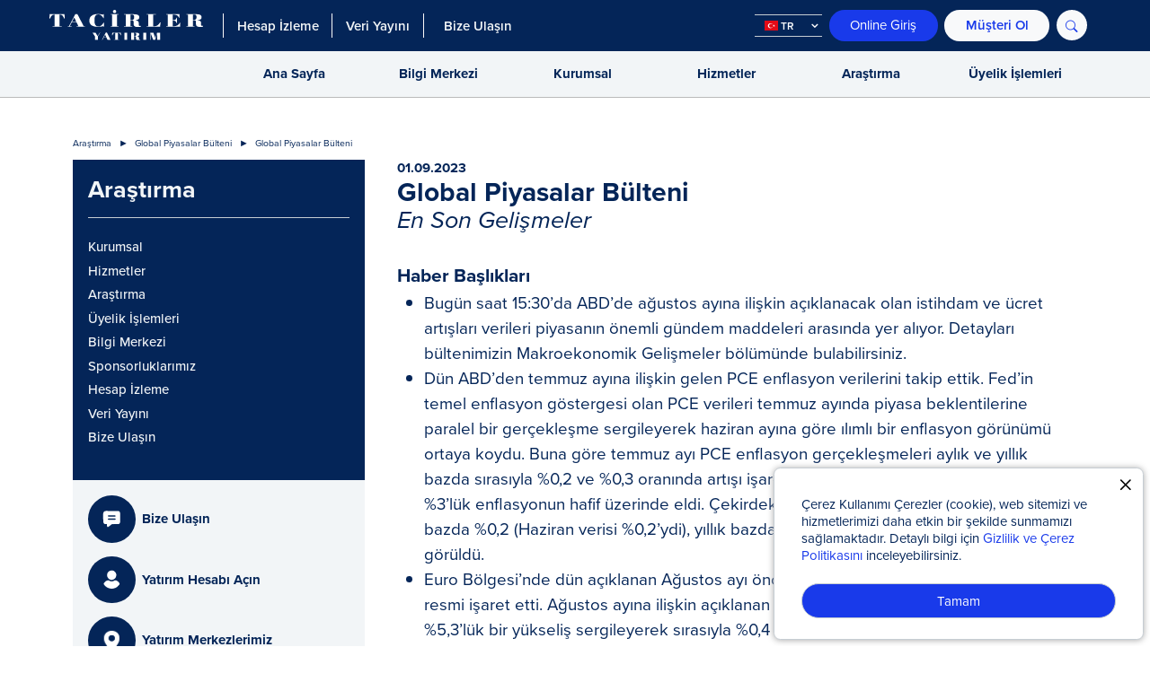

--- FILE ---
content_type: text/html; charset=UTF-8
request_url: https://tacirler.com.tr/global-piyasalar-bulteni--316
body_size: 11168
content:
<!DOCTYPE HTML>
<html lang="tr">
<head>
	<meta name="theme-color" content="#2a2a80">
	<meta name="theme-color" content="#02162B">
	<meta http-equiv="Content-Type" content="text/html; charset=UTF-8"/>
	<meta http-equiv="X-UA-Compatible" content="IE=edge">
	<meta name="viewport" content="width=device-width, initial-scale=1,maximum-scale=3.0, user-scalable=yes">
	<link rel="shortcut icon" type="image/png" href="https://tacirler.com.tr/lib/img/fav6.png">
	<link rel="stylesheet" type="text/css" href="https://tacirler.com.tr/lib/css/font-awesome.min.css">
	<link rel="stylesheet" type="text/css" href="https://tacirler.com.tr/lib/css/bootstrap-icons1.11.0.css">
	<link rel="stylesheet" type="text/css" href="https://tacirler.com.tr/assets/bootstrap5.css?v=1.081976002">
	<link rel="stylesheet" type="text/css" href="https://tacirler.com.tr/assets/style.css?v=1.081976002">

	<script src="https://tacirler.com.tr/lib/js/jquery.js?v=1.081976002"></script>
	<script src="https://tacirler.com.tr/assets/ortak.js?v=1.081976002"></script>
	<script src="https://tacirler.com.tr/assets/global.js?v=1.081976002"></script>
	<script src="https://tacirler.com.tr/lib/fancy/jquery.fancybox.min.js?v=1.081976002"></script>
	<link rel="stylesheet" type="text/css" href="https://tacirler.com.tr/lib/fancy/jquery.fancybox.min.css?v=1.081976002">

<script>
window.addEventListener('online',  () => console.log('Became online'));
window.addEventListener('offline', () => console.log('Became offline'));
window.addEventListener('online',  () => became_online());
window.addEventListener('offline', () => became_offline());
</script>

<title>Global Piyasalar Bülteni</title>
<noscript>
	<h3 style="color:red"> Web sitemizi kullanabilmek için javascript özelliğini etkinleştirmeniz gerekmektedir. </h3>
</noscript>

	<meta name="twitter:card" content="summary_large_image" />
	<meta name="twitter:title" content="Global Piyasalar Bülteni" />
	<meta name="twitter:site" content="@tacirleryatirim" />
	<meta name="twitter:creator" content="@tacirleryatirim" />
	<meta name="twitter:domain" content="https://tacirler.com.tr/" />

	<meta property="og:locale" content="tr_TR">
	<meta property="og:site_name" content="TacirlerYatırım" />
	<meta property="og:url" content="https://tacirler.com.tr/global-piyasalar-bulteni--316" />
	<meta property="og:title" content="Global Piyasalar Bülteni" />
	<meta property="og:description" content="Bugün saat 15:30’da ABD’de ağustos ayına ilişkin açıklanacak olan istihdam ve ücret artışları verileri piyasanın önemli gündem maddeleri arasında yer alıyor. Detayları bültenimizin Makroekonomik Gelişmeler bölümünde bulabilirsiniz." />
	<meta name="description" content="Bugün saat 15:30’da ABD’de ağustos ayına ilişkin açıklanacak olan istihdam ve ücret artışları verileri piyasanın önemli gündem maddeleri arasında yer alıyor. Detayları bültenimizin Makroekonomik Gelişmeler bölümünde bulabilirsiniz." />


		<meta property="og:image" content="https://tacirler.com.tr/lib/img/social_default2.webp">
		<meta property="og:image:secure_url" content="https://tacirler.com.tr/lib/img/social_default2.webp">


		<meta property="og:type" content="article" />
		<meta property="og:image:type" content="image/webp">
		<meta name="twitter:image" content="https://tacirler.com.tr/lib/img/social_default2.webp">

		<meta property="article:author" content="https://www.facebook.com/tacirleryatirim/">
		<meta property="article:publisher" content="https://www.facebook.com/tacirleryatirim">
		<script>
var jsrv="https://tacirler.com.tr/";
var load="<img src='https://tacirler.com.tr/lib/img/ldi.gif' class='ldi'>";
$(function (){
	$('img').on("error",function() {
		$(this).attr("data-old-href",$(this).attr("src")).attr("src","https://tacirler.com.tr/lib/img/default.png" );
	});

	let rsm_i=1;
	let rsm=setInterval(function(){
		$('img').on("error",function() {
			$(this).attr("data-old-href",$(this).attr("src")).attr("src","https://tacirler.com.tr/lib/img/default.png" );
		});

		rsm_i++;
		if(rsm_i%20==0){
			clearInterval(rsm);
		}
	},500);

});
</script>
<!-- Google tag (gtag.js) -->
<script async src="https://www.googletagmanager.com/gtag/js?id=G-Z2WDFSQW7V"></script>
<script>
  window.dataLayer = window.dataLayer || [];
  function gtag(){dataLayer.push(arguments);}
  gtag('js', new Date());

  gtag('config', 'G-Z2WDFSQW7V');
</script>
<!-- Google Tag Manager -->
<script>(function(w,d,s,l,i){w[l]=w[l]||[];w[l].push({'gtm.start':
new Date().getTime(),event:'gtm.js'});var f=d.getElementsByTagName(s)[0],
j=d.createElement(s),dl=l!='dataLayer'?'&l='+l:'';j.async=true;j.src=
'https://www.googletagmanager.com/gtm.js?id='+i+dl;f.parentNode.insertBefore(j,f);
})(window,document,'script','dataLayer','GTM-KTSNP23');</script>
<!-- End Google Tag Manager -->
<script>NS_CSM_td=288057825;NS_CSM_pd=275116665;NS_CSM_u="/clm10";NS_CSM_col="AAAAAAV8Oo+etcL2Dt68ueY1e1pOdormu2JMCFRNdIALzqyEgPUlO/ZX9Vdg/T7XFa0LHSU0KU2UORQnIED1CTGZaDrw";</script><script type="text/javascript">function sendTimingInfoInit(){setTimeout(sendTimingInfo,0)}function sendTimingInfo(){var wp=window.performance;if(wp){var c1,c2,t;c1=wp.timing;if(c1){var cm={};cm.ns=c1.navigationStart;if((t=c1.unloadEventStart)>0)cm.us=t;if((t=c1.unloadEventEnd)>0)cm.ue=t;if((t=c1.redirectStart)>0)cm.rs=t;if((t=c1.redirectEnd)>0)cm.re=t;cm.fs=c1.fetchStart;cm.dls=c1.domainLookupStart;cm.dle=c1.domainLookupEnd;cm.cs=c1.connectStart;cm.ce=c1.connectEnd;if((t=c1.secureConnectionStart)>0)cm.scs=t;cm.rqs=c1.requestStart;cm.rss=c1.responseStart;cm.rse=c1.responseEnd;cm.dl=c1.domLoading;cm.di=c1.domInteractive;cm.dcls=c1.domContentLoadedEventStart;cm.dcle=c1.domContentLoadedEventEnd;cm.dc=c1.domComplete;if((t=c1.loadEventStart)>0)cm.ls=t;if((t=c1.loadEventEnd)>0)cm.le=t;cm.tid=NS_CSM_td;cm.pid=NS_CSM_pd;cm.ac=NS_CSM_col;var xhttp=new XMLHttpRequest();if(xhttp){var JSON=JSON||{};JSON.stringify=JSON.stringify||function(ob){var t=typeof(ob);if(t!="object"||ob===null){if(t=="string")ob='"'+ob+'"';return String(ob);}else{var n,v,json=[],arr=(ob&&ob.constructor==Array);for(n in ob){v=ob[n];t=typeof(v);if(t=="string")v='"'+v+'"';else if(t=="object"&&v!==null)v=JSON.stringify(v);json.push((arr?"":'"'+n+'":')+String(v));}return(arr?"[":"{")+String(json)+(arr?"]":"}");}};xhttp.open("POST",NS_CSM_u,true);xhttp.send(JSON.stringify(cm));}}}}if(window.addEventListener)window.addEventListener("load",sendTimingInfoInit,false);else if(window.attachEvent)window.attachEvent("onload",sendTimingInfoInit);else window.onload=sendTimingInfoInit;</script></head>
<body><!-- Google Tag Manager (noscript) --><noscript><iframe src="https://www.googletagmanager.com/ns.html?id=GTM-KTSNP23" height="0" width="0" style="display:none;visibility:hidden"></iframe></noscript><!-- End Google Tag Manager (noscript) --><div class="header bs bg-tcr t-fff fw-400"><div class="container-lg px-0 px-lg-2--"><div class="head-container df fdr-lg jcl tdn py-0 ais jcsb"><div href="https://tacirler.com.tr/" class="head-1 dib pr-0 mr-0 mr-lg-2 px-0 pl-3 pl-lg-0 logo" ><a href="https://tacirler.com.tr/" class="dib"><img src="https://tacirler.com.tr/upload/images/mainpage/tacirler-logo--beyaz.svg" alt="logo"/></a><i class="main-menu-triger dn-desktop pa r-0 t-0 w-auto p-3 px-3 my-0 h-100 f-1 cp usn"><svg xmlns="http://www.w3.org/2000/svg" viewBox="0 0 26.46 20.56" class="" > <g transform="translate(-203.98 -99.48)" style="fill:#fff;fill-opacity:1;stroke-width:7.93749;stop-color:#000"><rect width="26.46" height="3.04" x="203.98" y="99.48" rx="1.92" ry="1.52" class="first-rect"/><rect width="18.73" height="3.04" x="211.71" y="108.24" rx="1.92" ry="1.52" class="middle-rect" /><rect y="117" x="203.98" height="3.04" width="26.46" rx="1.92" ry="1.52" class="last-rect" /> </g></svg></i></div><div class="df jcsb col-auto f1 ais"><ul class="head-2 col df aic h-100 dn-mobile t-tcr3 mb-0 lsn" ><li class="hvr df aic h-100" ><a href="https://www.tacirlermenkul.com.tr/BIS.WebtradeNext.Client.CustomerView" target="_blank" class="df aic ma-x f-1 h-100"><b class="py-1 px-3">Hesap İzleme</b></a></li><li class="hvr df aic h-100" ><a href="https://tacirler.com.tr/veri-yayini" class=" df aic ma-x f-1 h-100"><b class="py-1 bl br px-3">Veri Yayını</b></a></li><li class="hvr df aic h-100" ><a href="https://tacirler.com.tr/bize-ulasin" class=" df aic ma-x px-2 f-1 h-100"><b class="py-1 px-3">Bize Ulaşın</b></a></li></ul><div class="head-3 col-12 col-lg-auto df ml-a px-0"><ul class="df w-100 aic lsn m-0 jcr t-tcr"><li class="lang dn db-lg ml-3 mr-2"><div class="language-selection t-fff pst ta f-08 bb bt usn" tabindex=1 ><div class="current-language tl cp"><div class="selected-text opt-lang p-1 pl-2"><svg xmlns="http://www.w3.org/2000/svg" id="flag-icon-css-tr" viewBox="0 0 640 480"> <g fill-rule="evenodd"><path fill="#e30a17" d="M0 0h640v480H0z"/><path fill="#fff" d="M407 247.5c0 66.2-54.6 119.9-122 119.9s-122-53.7-122-120 54.6-119.8 122-119.8 122 53.7 122 119.9z"/><path fill="#e30a17" d="M413 247.5c0 53-43.6 95.9-97.5 95.9s-97.6-43-97.6-96 43.7-95.8 97.6-95.8 97.6 42.9 97.6 95.9z"/><path fill="#fff" d="M430.7 191.5l-1 44.3-41.3 11.2 40.8 14.5-1 40.7 26.5-31.8 40.2 14-23.2-34.1 28.3-33.9-43.5 12-25.8-37z"/> </g></svg> TR </div></div><div class="language-list b ra-1 oh pa f-09" style="display:none;"><a rel="nofollow" href="https://tacirler.com.tr/tr/" class="opt-lang db p-1 pl-2"><svg xmlns="http://www.w3.org/2000/svg" id="flag-icon-css-tr" viewBox="0 0 640 480"> <g fill-rule="evenodd"><path fill="#e30a17" d="M0 0h640v480H0z"/><path fill="#fff" d="M407 247.5c0 66.2-54.6 119.9-122 119.9s-122-53.7-122-120 54.6-119.8 122-119.8 122 53.7 122 119.9z"/><path fill="#e30a17" d="M413 247.5c0 53-43.6 95.9-97.5 95.9s-97.6-43-97.6-96 43.7-95.8 97.6-95.8 97.6 42.9 97.6 95.9z"/><path fill="#fff" d="M430.7 191.5l-1 44.3-41.3 11.2 40.8 14.5-1 40.7 26.5-31.8 40.2 14-23.2-34.1 28.3-33.9-43.5 12-25.8-37z"/> </g></svg> Türkçe</a><a rel="nofollow" href="https://tacirler.com.tr/en/" class="opt-lang db p-1 pl-2"><svg xmlns="http://www.w3.org/2000/svg" id="flag-icon-css-gb" viewBox="0 0 640 480"> <path fill="#012169" d="M0 0h640v480H0z"/> <path fill="#FFF" d="M75 0l244 181L562 0h78v62L400 241l240 178v61h-80L320 301 81 480H0v-60l239-178L0 64V0h75z"/> <path fill="#C8102E" d="M424 281l216 159v40L369 281h55zm-184 20l6 35L54 480H0l240-179zM640 0v3L391 191l2-44L590 0h50zM0 0l239 176h-60L0 42V0z"/> <path fill="#FFF" d="M241 0v480h160V0H241zM0 160v160h640V160H0z"/> <path fill="#C8102E" d="M0 193v96h640v-96H0zM273 0v480h96V0h-96z"/></svg> English</a></div></div></li><li class="online-giris px-0"><a href="https://tacirler.com.tr/tacirler-online-uyeligi" class="btn btn-p ra-pill px-4 f-1" ><i class="fa fa-lock"></i> Online Giriş</a></li><li class="musteri-ol mx-0 or-md-0 or-first px-0 px-lg-2"><a href="https://tacirler.com.tr/yatirim-hesabi-ac" class="btn btn-l ra-pill px-4 f-1"><i class="bi bi-person-fill"></i> Müşteri Ol</a></li><li class="dn-mobile"><a class="searchtoggle btn btn-l ra-circle ml-0 z2 f-1" ><i class="bi bi-search"></i></a></li><div class="desktop-search header-search shadow dn col-10 t-tcr3"><form action="https://tacirler.com.tr/" method="GET" class="w-100 search-container df fdr fww"><input type="text" name="search" class="search-text w-100 fl ttn" placeholder="Arama yapmak için metin giriniz" required /></form></div></ul></div></div></div></div><div class="menu-container bg-tcr3 col-12 pr-lg t-tcr usn dn-mobile fw-600"><div class="container-lg pr-lg-0"><div class="df pr-0"><ul class="menu main-menu col df fnw jcsb lsn m-0 lh-n tnw"><div class="mobile-search db dn-lg"><div class="header-search shadow col-10 t-tcr3 pr pt-2 pr-0 col-12"><form action="https://tacirler.com.tr/" method="GET" class="w-100 search-container df fdr fww"><input type="text" name="search" class="search-text w-100 fl ttn" placeholder="Arama yapmak için metin giriniz" required=""></form></div><a class="searchtoggle btn btn-l ra-circle ml-0 z2 f-1 pa"><i class="bi bi-search"></i></a></div><div style="width:10.55rem;" class="mr-2"></div><li class="menu-item" ><a href="https://tacirler.com.tr/" class="" >Ana Sayfa</a></li><li class="menu-item" ><a href="https://tacirler.com.tr/bilgi-merkezi" class="" >Bilgi Merkezi <i class="fa fa-play"></i></a><ul class="fw-400 px-0"><div class="container-lg ma-- df px-0 tl ais"><div class="img-c px-0 ml-0 menu_sol"><img src="https://tacirler.com.tr/upload/images/genel/bilgi-merkezi.webp" class="img-fluid w-100"/></div><div class="col-12 col-lg menu_sag df fw p-0 pl-lg-5 ml-0 ml-lg-3 aic"><li ><a href="https://tacirler.com.tr/banka-hesap-bilgileri" >Banka Hesap Bilgileri</a></li><li ><a href="https://tacirler.com.tr/yatirim-hesabi-ac" >Yatırım Hesabı Aç</a></li><li ><a href="https://tacirler.com.tr/sikca-sorulan-sorular" >Sıkça Sorulan Sorular</a></li><li ><a href="https://tacirler.com.tr/rally-hakkinda-sikca-sorulan-sorular" >Rally İçin Sıkça Sorulan Sorular</a></li><li ><a href="https://tacirler.com.tr/bize-ulasin" >İletişim</a></li><li ><a href="https://tacirler.com.tr/yasal-uyarilar-gerekli-bilgiler" >Yasal Uyarılar Gerekli Bilgiler</a></li><li ><a href="https://tacirler.com.tr/upload/images/dosya/kamuyuaydinlatma-4.webp" >SPK İzin Verilen Yatırım Hizmetleri</a></li><li ><a href="https://tspb.org.tr/kamuyu_aydinlatma/tacirler-yatirim-menkul-degerler-a-s" target="_blank" >Kamuyu Aydınlatma</a></li><li ><a href="https://tacirler.com.tr/bilgi-merkezi-kisisel-verilerin-korunmasi-kanunu" >Kişisel Verilerin Korunması</a></li><li ><a href="https://tacirler.com.tr/hesap-turleri-ve-komisyonlar" >Hesap Türleri ve Komisyonlar</a></li><li ><a href="https://tacirler.com.tr/bakiyelerin-nemalandirilmasi" >Bakiyelerin Nemalandırılması</a></li></div></div></ul></li><li class="menu-item" ><a href="https://tacirler.com.tr/kurumsal" class="" >Kurumsal <i class="fa fa-play"></i></a><ul class="fw-400 px-0"><div class="container-lg ma-- df px-0 tl ais"><div class="img-c px-0 ml-0 menu_sol"><img src="https://tacirler.com.tr/upload/images/genel/kurumsal.webp" class="img-fluid w-100"/></div><div class="col-12 col-lg menu_sag df fw p-0 pl-lg-5 ml-0 ml-lg-3 aic"><li ><a href="https://tacirler.com.tr/bizi-taniyin" >Bizi Tanıyın</a></li><li ><a href="https://tacirler.com.tr/sirket-bilgileri" >Şirket Bilgileri</a></li><li ><a href="https://tacirlerportfoy.com.tr" target="_blank" >Tacirler Portföy A.Ş.</a></li><li ><a href="https://tacirler.com.tr/insan-kaynaklari" >İnsan Kaynakları</a></li><li ><a href="https://tacirler.com.tr/sponsorluklarimiz--783" >Sponsorluklarımız</a></li><li ><a href="https://tacirler.com.tr/kurumsal-kisisel-verilerin-korunmasi" >Kişisel Verilerin Korunması</a></li></div></div></ul></li><li class="menu-item" ><a href="https://tacirler.com.tr/hizmetler" class="" >Hizmetler <i class="fa fa-play"></i></a><ul class="fw-400 px-0"><div class="container-lg ma-- df px-0 tl ais"><div class="img-c px-0 ml-0 menu_sol"><img src="https://tacirler.com.tr/upload/images/genel/hizmetler.webp" class="img-fluid w-100"/></div><div class="col-12 col-lg menu_sag df fw p-0 pl-lg-5 ml-0 ml-lg-3 aic"><li ><a href="https://tacirler.com.tr/pay-piyasasi-temel-bilgiler" >Pay Piyasası<i class="fa fa-play"></i></a><ul class="fi"><li><a href="https://tacirler.com.tr/pay-piyasasi-temel-bilgiler">Temel Bilgiler</a></li><li><a href="https://tacirler.com.tr/piyasa-yapiciligi">Piyasa Yapıcılığı</a></li><li><a href="https://tacirler.com.tr/likidite-saglayiciligi">Likidite Sağlayıcılığı</a></li><li><a href="https://tacirler.com.tr/internetten-aciga-satis-yapin">İnternetten Açığa Satış</a></li></ul></li><li ><a href="https://tacirler.com.tr/tacirler-mobile" >Tacirler Mobile</a></li><li ><a href="https://tacirler.com.tr/viop-temel-bilgiler" >Türev Araçlar<i class="fa fa-play"></i></a><ul class="fi"><li><a href="https://tacirler.com.tr/viop-temel-bilgiler">VİOP Piyasası</a></li><li><a href="https://tacirler.com.tr/aksam-seansi">Akşam Seansı</a></li><li><a href="https://tacirler.com.tr/tezgahustu-turev-urunler">Tezgahüstü Türev Ürünler</a></li></ul></li><li ><a href="https://tacirler.com.tr/forex-islemleri" >Forex İşlemleri</a></li><li ><a href="https://tacirler.com.tr/varlik-yonetimi" >Varlık Yönetimi</a></li><li ><a href="https://tacirler.com.tr/yatirim-fonlari-islemleri" >Yatırım Fonları İşlemleri</a></li><li ><a href="https://tacirler.com.tr/hazine-borclanma-araclari-islemleri" >Hazine Borçlanma Araçları</a></li><li ><a href="https://tacirlerportfoy.com.tr/ozel-portfoy-yonetimi-1-1" target="_blank" >Bireysel Portföy Yönetimi</a></li><li ><a href="https://tacirler.com.tr/kurumsal-finansman-temel-bilgiler" >Kurumsal Finansman<i class="fa fa-play"></i></a><ul class="fi"><li><a href="https://tacirler.com.tr/kurumsal-finansman-temel-bilgiler">Temel Bilgiler</a></li><li><a href="https://tacirler.com.tr/pay-halka-arz">Pay Halka Arz</a></li><li><a href="https://tacirler.com.tr/borclanma-araclari">Borçlanma Araçları</a></li><li><a href="https://tacirler.com.tr/ozel-pazar">Özel Pazar</a></li><li><a href="https://tacirler.com.tr/birlesme-satin-alma">Birleşme Satın Alma</a></li><li><a href="https://tacirler.com.tr/sermaye-artirimi">Sermaye Arttırımı</a></li><li><a href="https://tacirler.com.tr/pay-alim-teklifleri">Pay Alım Teklifleri</a></li></ul></li><li ><a href="https://tacirler.com.tr/yatirim-danismanligi" >Yatırım Danışmanlığı</a></li><li ><a href="https://tacirler.com.tr/rally-ile-abd-borsalari" >Rally ile ABD Borsaları</a></li><li ><a href="https://tacirler.com.tr/yan-hizmetler" >Yan Hizmetler</a></li><li ><a href="https://tacirler.com.tr/forex-windows" >Mobil Servislerimiz</a></li></div></div></ul></li><li class="menu-item" ><a href="https://tacirler.com.tr/arastirma" class="" >Araştırma <i class="fa fa-play"></i></a><ul class="fw-400 px-0"><div class="container-lg ma-- df px-0 tl ais"><div class="img-c px-0 ml-0 menu_sol"><img src="https://tacirler.com.tr/upload/images/genel/arastirma.webp" class="img-fluid w-100"/></div><div class="col-12 col-lg menu_sag df fw p-0 pl-lg-5 ml-0 ml-lg-3 aic"><li ><a href="https://tacirler.com.tr/arastirma/tum-bultenler" >Tüm Bültenler / Raporlar</a></li><li ><a href="https://tacirler.com.tr/arastirma/gunluk-bulten" >Günlük Bülten</a></li><li ><a href="https://tacirler.com.tr/arastirma/global-piyasalar-bulteni" >Global Piyasalar Bülteni</a></li><li ><a href="https://tacirler.com.tr/arastirma/fx-fikirleri" >FX Fikirleri</a></li><li ><a href="https://tacirler.com.tr/arastirma/sirket-raporlari" >Şirket / Sektör Raporları</a></li><li ><a href="https://tacirler.com.tr/arastirma/model-portfoy" >Model Portföy</a></li><li ><a href="https://tacirler.com.tr/arastirma/tematik-raporlar" >Tematik Raporlar / Strateji Notları</a></li><li ><a href="https://tacirler.com.tr/arastirma/ekonomi-raporlari" >Ekonomi Raporları</a></li><li ><a href="https://tacirler.com.tr/arastirma/ekonomik-veri-takvimi-raporu" >Ekonomik Veri Takvimi</a></li><li ><a href="https://tacirler.com.tr/arastirma/bilanco-ozetleri" >Bilanço Özetleri</a></li><li ><a href="https://tacirler.com.tr/arastirma-proseduru" >Araştırma Prosedürü</a></li></div></div></ul></li><li class="menu-item" ><a href="https://tacirler.com.tr/uyelik-islemleri" class="" >Üyelik İşlemleri <i class="fa fa-play"></i></a><ul class="fw-400 px-0"><div class="container-lg ma-- df px-0 tl ais"><div class="img-c px-0 ml-0 menu_sol"><img src="https://tacirler.com.tr/upload/images/genel/uyelik-islemleri.webp" class="img-fluid w-100"/></div><div class="col-12 col-lg menu_sag df fw p-0 pl-lg-5 ml-0 ml-lg-3 aic"><li ><a href="https://tacirler.com.tr/yatirim-hesabi-ac" >Yatırım Hesabı Açın</a></li><li ><a href="https://tacirler.com.tr/mobilden-goruntulu-gorusme-ile-hesabinizi-hemen-acin" >Görüntülü Görüşmeyle Hesap Açın</a></li><li ><a href="https://tacirler.com.tr/tacirler-online-uyeligi" >Online Yatırım Merkezi</a></li><li ><a href="https://tacirler.com.tr/bulten-aboneligi" >Bülten Aboneliği</a></li><li ><a href="https://tacirler.com.tr/login" >Web Sitesi Üye Girişi ve Üyeliği</a></li><li ><a href="https://fxtcr.com/User/DemoHesap" target="_blank" >FXTCR- Forex İşlemleri</a></li></div></div></ul></li><li class="menu-item db dn-lg"><a href="https://www.tacirlermenkul.com.tr/BIS.WebtradeNext.Client.CustomerView" target="_blank" class="">Hesap İzleme</a></li><li class="menu-item db dn-lg"><a href="https://tacirler.com.tr/veri-yayini" class="">Veri Yayını</a></li><li class="menu-item db dn-lg"><a href="https://tacirler.com.tr/bize-ulasin" class="">Bize Ulaşın</a></li></ul></div></div></div></div><div class="main middle"><input type="hidden" class="kategorisi dn" value="98"/><div class="container mt-4 mt-lg-5 mb-3"><div class="row"><div class="col-12 f-07"><div class="breadcrumb"><a href="https://tacirler.com.tr/arastirma" class="breadcrumb-item">Araştırma</a><a href="https://tacirler.com.tr/global-piyasalar-bulteni" class="breadcrumb-item">Global Piyasalar Bülteni</a><a class="breadcrumb-item tdn brd_baslik dn db-lg">Global Piyasalar Bülteni</a></div></div><div class="sidebar usn h-100 lsn dn-mobile" style=""><div class="sidebar-top bg-tcr t-tcr3"><h2 class="pb-3 bb mb-4">Araştırma</h2><ul class="p-0 duzey1 fw-500"><li class="on d1 f-1"> <a href="https://tacirler.com.tr/kurumsal/" > Kurumsal</a></li><div class="sub-side duzey2 fw-400 p-1 pr-1"><li class="on d2 fw-300"><a href="https://tacirler.com.tr/sirket-bilgileri"> <i class="fa fa-play"></i> Şirket Bilgileri</a></li><li class="on d2 fw-300"><a href="https://tacirler.com.tr/bizi-taniyin"> <i class="fa fa-play"></i> Bizi Tanıyın</a></li><li class="on d2 fw-300"><a href="https://tacirlerportfoy.com.tr"> <i class="fa fa-play"></i> Tacirler Portföy A.Ş.</a></li><li class="on d2 fw-300"><a href="https://tacirler.com.tr/insan-kaynaklari"> <i class="fa fa-play"></i> İnsan Kaynakları</a></li><li class="on d2 fw-300"><a href="https://tacirler.com.tr/sponsorluklarimiz--783"> <i class="fa fa-play"></i> Sponsorluklarımız</a></li><li class="on d2 fw-300"><a href="https://tacirler.com.tr/kurumsal-kisisel-verilerin-korunmasi"> <i class="fa fa-play"></i> KVKK</a></li></div><li class="on d1 f-1"> <a href="https://tacirler.com.tr/hizmetler/" > Hizmetler</a></li><div class="sub-side duzey2 fw-400 p-1 pr-1"><li class="on d2 fw-300"><a href="https://tacirler.com.tr/rally-ile-abd-borsalari"> <i class="fa fa-play"></i> Rally ile ABD Borsaları</a></li><li class="on d2 fw-300"><a href="https://tacirler.com.tr/hizmetler/pay-piyasasi/"> <i class="fa fa-play"></i> Pay Piyasası</a></li><div class="sub-side duzey3 fw-300 py-1 pl-3 pr-1"><li class="d3 fw-300"><a href="https://tacirler.com.tr/pay-piyasasi-temel-bilgiler"> <i class="fa fa-play"></i> Temel Bilgiler</a></li><li class="d3 fw-300"><a href="https://tacirler.com.tr/piyasa-yapiciligi"> <i class="fa fa-play"></i> Piyasa Yapıcılığı</a></li><li class="d3 fw-300"><a href="https://tacirler.com.tr/likidite-saglayiciligi"> <i class="fa fa-play"></i> Likidite Sağlayıcılığı</a></li><li class="d3 fw-300"><a href="https://tacirler.com.tr/yatirim-hesabi-ac-1"> <i class="fa fa-play"></i> Fırsat &amp; Avantajlar</a></li><li class="d3 fw-300"><a href="https://tacirler.com.tr/internetten-aciga-satis-yapin"> <i class="fa fa-play"></i> İnternetten Açığa Satış</a></li></div><li class="on d2 fw-300"><a href="https://tacirler.com.tr/tacirler-mobile"> <i class="fa fa-play"></i> Tacirler Mobile</a></li><li class="on d2 fw-300"><a href="https://tacirler.com.tr/hizmetler/turev-araclar/"> <i class="fa fa-play"></i> Türev Araçlar</a></li><div class="sub-side duzey3 fw-300 py-1 pl-3 pr-1"><li class="d3 fw-300"><a href="https://tacirler.com.tr/viop-temel-bilgiler"> <i class="fa fa-play"></i> VİOP Piyasası</a></li><li class="d3 fw-300"><a href="https://tacirler.com.tr/aksam-seansi"> <i class="fa fa-play"></i> Akşam Seansı</a></li><li class="d3 fw-300"><a href="https://tacirler.com.tr/tezgahustu-turev-urunler"> <i class="fa fa-play"></i> Tezgahüstü Türev Ürünler</a></li></div><li class="on d2 fw-300"><a href="https://tacirler.com.tr/forex-islemleri"> <i class="fa fa-play"></i> Forex İşlemleri</a></li><li class="on d2 fw-300"><a href="https://tacirler.com.tr/varlik-yonetimi"> <i class="fa fa-play"></i> Varlık Yönetimi</a></li><li class="on d2 fw-300"><a href="https://tacirler.com.tr/yatirim-fonlari-islemleri"> <i class="fa fa-play"></i> Yatırım Fonları İşlemleri</a></li><li class="on d2 fw-300"><a href="https://tacirler.com.tr/hazine-borclanma-araclari-islemleri"> <i class="fa fa-play"></i> Hazine Borçlanma Araçları</a></li><li class="on d2 fw-300"><a href="https://tacirlerportfoy.com.tr/ozel-portfoy-yonetimi-1-1"> <i class="fa fa-play"></i> Bireysel Portföy Yönetimi</a></li><li class="on d2 fw-300"><a href="https://tacirler.com.tr/hizmetler/kurumsal-finansman/"> <i class="fa fa-play"></i> Kurumsal Finansman Ürünleri</a></li><div class="sub-side duzey3 fw-300 py-1 pl-3 pr-1"><li class="d3 fw-300"><a href="https://tacirler.com.tr/kurumsal-finansman-temel-bilgiler"> <i class="fa fa-play"></i> Kurumsal Finansman</a></li><li class="d3 fw-300"><a href="https://tacirler.com.tr/pay-halka-arz"> <i class="fa fa-play"></i> Pay Halka Arzları</a></li><li class="d3 fw-300"><a href="https://tacirler.com.tr/borclanma-araclari"> <i class="fa fa-play"></i> Borçlanma Araçları İhracı</a></li><li class="d3 fw-300"><a href="https://tacirler.com.tr/birlesme-satin-alma"> <i class="fa fa-play"></i> Şirket Birleşme ve Satın Almaları Danışmanlığı (M&amp;A)</a></li><li class="d3 fw-300"><a href="https://tacirler.com.tr/sermaye-artirimi"> <i class="fa fa-play"></i> Sermaye Artırımı</a></li><li class="d3 fw-300"><a href="https://tacirler.com.tr/pay-alim-teklifleri"> <i class="fa fa-play"></i> Pay Alım Teklifleri</a></li><li class="d3 fw-300"><a href="https://tacirler.com.tr/ozel-pazar"> <i class="fa fa-play"></i> Özel Pazar</a></li></div><li class="on d2 fw-300"><a href="https://tacirler.com.tr/yatirim-danismanligi"> <i class="fa fa-play"></i> Yatırım Danışmanlığı</a></li><li class="on d2 fw-300"><a href="https://tacirler.com.tr/yan-hizmetler"> <i class="fa fa-play"></i> Yan Hizmetler</a></li><li class="on d2 fw-300"><a href="https://tacirler.com.tr/veri-yayini"> <i class="fa fa-play"></i> Veri Yayını</a></li><li class="on d2 fw-300"><a href="https://tacirler.com.tr/forex-windows"> <i class="fa fa-play"></i> Mobil Servislerimiz</a></li></div><li class="on d1 f-1"> <a href="https://tacirler.com.tr/arastirma/" > Araştırma</a></li><div class="sub-side duzey2 fw-400 p-1 pr-1"><li class="on d2 fw-300"><a href="https://tacirler.com.tr/arastirma/tum-bultenler/"> <i class="fa fa-play"></i> Tüm Bültenler / Raporlar</a></li><li class="on d2 fw-300"><a href="https://tacirler.com.tr/arastirma/gunluk-bulten/"> <i class="fa fa-play"></i> Günlük Bülten</a></li><li class="on d2 fw-300"><a href="https://tacirler.com.tr/arastirma/global-piyasalar-bulteni/"> <i class="fa fa-play"></i> Global Piyasalar Bülteni</a></li><li class="on d2 fw-300"><a href="https://tacirler.com.tr/arastirma/fx-fikirleri/"> <i class="fa fa-play"></i> FX Fikirleri</a></li><li class="on d2 fw-300"><a href="https://tacirler.com.tr/arastirma/sirket-raporlari/"> <i class="fa fa-play"></i> Şirket / Sektör Raporları</a></li><li class="on d2 fw-300"><a href="https://tacirler.com.tr/arastirma/ekonomi-raporlari/"> <i class="fa fa-play"></i> Ekonomi Raporları</a></li><li class="on d2 fw-300"><a href="https://tacirler.com.tr/arastirma/bilanco-ozetleri/"> <i class="fa fa-play"></i> Bilanço Özetleri</a></li><li class="on d2 fw-300"><a href="https://tacirler.com.tr/arastirma/tematik-raporlar/"> <i class="fa fa-play"></i> Tematik Raporlar / Strateji Notları</a></li><li class="on d2 fw-300"><a href="https://tacirler.com.tr/arastirma-proseduru"> <i class="fa fa-play"></i> Araştırma Prosedürü</a></li><li class="on d2 fw-300"><a href="https://tacirler.com.tr/arastirma/ekonomik-veri-takvimi-raporu/"> <i class="fa fa-play"></i> Ekonomik Veri Takvimi</a></li><li class="on d2 fw-300"><a href="https://tacirler.com.tr/arastirma/ftr-analist-raporlari/"> <i class="fa fa-play"></i> FTR Analist Raporları</a></li><li class="on d2 fw-300"><a href="https://tacirler.com.tr/arastirma/model-portfoy/"> <i class="fa fa-play"></i> Model Portföy</a></li><li class="on d2 fw-300"><a href="https://tacirler.com.tr/arastirma/diger/"> <i class="fa fa-play"></i> Diğer</a></li></div><li class="on d1 f-1"> <a href="https://tacirler.com.tr/uyelik-islemleri/" > Üyelik İşlemleri</a></li><div class="sub-side duzey2 fw-400 p-1 pr-1"><li class="on d2 fw-300"><a href="https://tacirler.com.tr/yatirim-hesabi-ac"> <i class="fa fa-play"></i> Yatırım Hesabı Aç</a></li><li class="on d2 fw-300"><a href="https://tacirler.com.tr/tacirler-online-uyeligi"> <i class="fa fa-play"></i> Online Yatırım Merkezi</a></li><li class="on d2 fw-300"><a href="https://tacirler.com.tr/bulten-aboneligi"> <i class="fa fa-play"></i> Bülten Aboneliği &amp; Üyeliği</a></li><li class="on d2 fw-300"><a href="https://fxtcr.com/user/demohesap"> <i class="fa fa-play"></i> FXTCR-Forex İşlemleri</a></li><li class="on d2 fw-300"><a href="https://tacirler.com.tr/login"> <i class="fa fa-play"></i> Web Sitesi Üyeliği</a></li></div><li class="on d1 f-1"> <a href="https://tacirler.com.tr/bilgi-merkezi/" > Bilgi Merkezi</a></li><div class="sub-side duzey2 fw-400 p-1 pr-1"><li class="on d2 fw-300"><a href="https://tacirler.com.tr/banka-hesap-bilgileri"> <i class="fa fa-play"></i> Banka Hesap Bilgileri</a></li><li class="on d2 fw-300"><a href="https://tacirler.com.tr/yatirim-hesabi-ac-2"> <i class="fa fa-play"></i> Yatırım Hesabı Açın</a></li><li class="on d2 fw-300"><a href="https://tacirler.com.tr/sikca-sorulan-sorular"> <i class="fa fa-play"></i> Sıkça Sorulan Sorular</a></li><li class="on d2 fw-300"><a href="https://tacirler.com.tr/bize-ulasin"> <i class="fa fa-play"></i> Bize Ulaşın</a></li><li class="on d2 fw-300"><a href="https://tacirler.com.tr/yasal-uyarilar-gerekli-bilgiler"> <i class="fa fa-play"></i> Yasal Uyarılar &amp; Gerekli Bilgiler</a></li><li class="on d2 fw-300"><a href="https://tacirler.com.tr/upload/images/dosya/kamuyuaydinlatma-3.jpg"> <i class="fa fa-play"></i> SPK İzin Verilen Yatırım Hiz.</a></li><li class="on d2 fw-300"><a href="https://tspb.org.tr/kamuyu_aydinlatma/tacirler-yatirim-menkul-degerler-a-s"> <i class="fa fa-play"></i> Kamuyu Aydınlatma</a></li><li class="on d2 fw-300"><a href="https://tacirler.com.tr/bilgi-merkezi-kisisel-verilerin-korunmasi-kanunu"> <i class="fa fa-play"></i> KVKK</a></li><li class="on d2 fw-300"><a href="https://tacirler.com.tr/hesap-turleri-ve-komisyonlar"> <i class="fa fa-play"></i> Hesap Türleri &amp; Komisyonlar</a></li><li class="on d2 fw-300"><a href="https://tacirler.com.tr/bakiyelerin-nemalandirilmasi"> <i class="fa fa-play"></i> Bakiyelerin Nemalandırılması</a></li></div><li class="on d1 f-1"> <a href="https://tacirler.com.tr/sponsorluklarimiz/" > Sponsorluklarımız</a></li><div class="sub-side duzey2 fw-400 p-1 pr-1"><li class="on d2 fw-300"><a href="https://tacirler.com.tr/galatasaray-kadin-futbol-br-takiminin-sponsoru-olduk--784"> <i class="fa fa-play"></i> Galatasaray Kadın Futbol Takımı’nın Resmi Sponsoruyuz!</a></li><li class="on d2 fw-300"><a href="https://tacirler.com.tr/galatasaray-kadin-voleybol-takiminin-resmi-sponsoruyuz"> <i class="fa fa-play"></i> Galatasaray Kadın Voleybol Takımı’nın</a></li><li class="on d2 fw-300"><a href="https://tacirler.com.tr/kktc-balikesir-spor-kulubunun-sponsoruyuz"> <i class="fa fa-play"></i> KKTC Balıkesir Spor Kulübü’nün Sponsoruyuz!</a></li></div><li class="d1"><a href="https://www.tacirlermenkul.com.tr/BIS.WebtradeNext.Client.CustomerView" target="_blank"> Hesap İzleme</a></li><li class="d1"><a href="https://tacirler.com.tr/veri-yayini"> Veri Yayını</a></li><li class="d1"><a href="https://tacirler.com.tr/bize-ulasin"> Bize Ulaşın</a></li></ul></div><div class="sidebar-bottom f-1 bg-tcr3 t-tcr fw-700"><a href="https://tacirler.com.tr/bize-ulasin" class="tdn df aic pb-3"><img src="https://tacirler.com.tr/upload/images/mainpage/mesaj.svg" class="w-60px mr-2"/><span>Bize Ulaşın</span></a><a href="https://tacirler.com.tr/yatirim-hesabi-ac" class="tdn df aic pb-3"><img src="https://tacirler.com.tr/upload/images/mainpage/kisi.svg" class="w-60px mr-2"/><span>Yatırım Hesabı Açın</span></a><a href="https://tacirler.com.tr/yatirim-merkezlerimiz" class="tdn df aic pb-3"><img src="https://tacirler.com.tr/upload/images/mainpage/konum.svg" class="w-60px mr-2"/><span>Yatırım Merkezlerimiz</span></a></div></div><div class="col-12 col-md pt-0"><article class="" alt="global-piyasalar-bulteni--316"><h2 class="f-1 fw-700 pr- pa-md- r-0 t-0 mt-md-0 mb-0">01.09.2023</h2><h1 class="fw-700 z1 pb-1 mb-0">Global Piyasalar Bülteni</h1><h2 class="altbaslik fw-400 db f-18 fi p-0 mb-0 mb-md-4 pb-1">En Son Gelişmeler</h2><section class="yazi "><h2 class="f-14 pt-0 pb-0 fw-700">Haber Başlıkları</h2><div class="body" ><ul><li>Bugün saat 15:30’da ABD’de ağustos ayına ilişkin açıklanacak olan istihdam ve ücret artışları verileri piyasanın önemli gündem maddeleri arasında yer alıyor. Detayları bültenimizin Makroekonomik Gelişmeler bölümünde bulabilirsiniz.</li><li>Dün ABD’den temmuz ayına ilişkin gelen PCE enflasyon verilerini takip ettik. Fed’in temel enflasyon göstergesi olan PCE verileri temmuz ayında piyasa beklentilerine paralel bir gerçekleşme sergileyerek haziran ayına göre ılımlı bir enflasyon görünümü ortaya koydu. Buna göre temmuz ayı PCE enflasyon gerçekleşmeleri aylık ve yıllık bazda sırasıyla %0,2 ve %0,3 oranında artışı işaret ederken, yıllık artış haziran ayındaki %3’lük enflasyonun hafif üzerinde eldi. Çekirdek PCE tarafında ise temmuz ayında aylık bazda %0,2 (Haziran verisi %0,2’ydi), yıllık bazda ise %4,2 (Haziran verisi %4,1’di) artış görüldü. </li><li>Euro Bölgesi’nde dün açıklanan Ağustos ayı öncü TÜFE verileri beklentilerin üzerinde bir resmi işaret etti. Ağustos ayına ilişkin açıklanan öncü TÜFE artışı aylık %0,6, yıllık ise %5,3’lük bir yükseliş sergileyerek sırasıyla %0,4 ve %5,1 olan piyasa tahminlerinin üzerinde gerçekleşti. Çekirdek TÜFE ise yıllık %5,3 artış kaydetti. Euro Bölgesi genelinde ücret baskıları ve bunun hizmet sektöründe oluşturduğu enflasyonist katılığın fiyatlar genel seviyesi üzerinde baskı yarattığı izleniyor.</li><li>Dün Almanya’da açıklanan Perakende Satışlar verisi aylık bazda %0,8, yıllık bazda ise %2,4’lük bir daralma kaydederek sırasıyla %0,3 ve -%1,4 olan piyasa beklentilerinin altında geldi. Haziran ayı verilerinde yukarı yönlü bir revizyon görülse de aktivitedeki genel zayıf remin korunduğu dikkat çekiyor. </li><li>Asya seansında Çin’den Caixin ağustos ayı İmalat PMI Endeksi verisi 49 olan piyasa beklentisinin üzerinde gelerek 51 olarak gerçekleşti ve yeniden 50 eşik değerin üzerine yükseldi. Beklentilerin üzerinde gelen İmalat PMI verisine rağmen Çin’de ekonomik aktiviteye ilişkin göstergeler zayıf bir resim ortaya koymaya devam ediyor.</li><li>Moody's, Türkiye ekonomisi için bu yıla ilişkin büyüme tahminini %2,6'dan %4,2'ye ve gelecek yıl için %2'den %3'e yükseltti. </li><li>Euro Bölgesi’nde yüksek seyreden enflasyon ve büyümedeki zayıf seyrin yarattığı stagflasyon endişeleri çerçevesinde dün euroda gözlemlenen zayıflama, dolar endeksinin 3 günlük düşüşüne ara vermesini sağladı. 103 seviyesinden 103,74 seviyesine kadar yükselen endeks, günü 103,64 seviyesinden yükselişle tamamladı. </li><li>Eurodaki zayıflama ile birlikte 100 günlük hareketli ortalamasını aşamayarak yönünü aşağı çeviren EURUSD, 1,0940 seviyesinden 1,0835 seviyesine kadar gerilemesinin ardından günü 1,0844 seviyesinden düşüşle tamamladı.</li><li>Dün değerli metallerde yataya yakın sınırlı bir değer kaybı izlendi. Ons altın 1940$ seviyesinden, gümüş ise 24,44$ seviyesinden günü tamamladı. Altın – gümüş rasyosunun ise 78,86 seviyesinden 79,55 seviyesine kadar tırmanmasının ardından günü 79,38 seviyesinden yükselişle kapattı. Altın – gümüş rasyosundaki genel düşüş eğiliminin sürdüğü takip ediliyor.</li><li>Avrupa borsaları Almanya hariç günü düşüşle tamamladı. Kapanışta gösterge endeksi Stoxx Europe 600, %0,20 değer kaybederek 458,19 puana gerilerken, Fransa'da CAC 40 endeksi %0,65 değer kaybıyla 7.316,70 puana ve İtalya'da FTSE MIB 30 endeksi %0,29 gerileyerek 28.831,52 puana indi. İngiltere’de ise FTSE 100 endeksi, %0,46 azalarak 7.439,13 puana geriledi. Öte yandan Almanya'da DAX 30 endeksi %0,35 artarak 15.947,08 puana yükseldi. </li><li>ABD borsaları dünkü kapanışta karışık bir seyir izledi. Kapanışta Dow Jones endeksi 160 puanın üzerinde değer kaybetti ve %0,48 azalışla 34.721,91 puana geriledi. S&amp;P 500 endeksi %0,16 azalarak 4.507,43 puana inerken, Nasdaq endeksi ise %0,11 artışla 14.034,97 puana çıktı.</li></ul></div></section><a href="https://tacirler.com.tr/upload/files/arastirma/global-piyasalar/global_piyasalar_bulteni_01_09_2023.pdf" target="_blank" class="btn btn-p ra-pill px-3 dosya">Detaylı PDF &nbsp; - &nbsp; 378 KB </a><div class="sharecontainer col-lg-auto col-12 cb tl py-3"><a rel="nofollow" class="share fa fa-whatsapp" aria-replace="whatsapp://send@2@https://web.whatsapp.com/send/" href="whatsapp://send?text=Global Piyasalar Bülteni%0a%0ahttps%3A%2F%2Ftacirler.com.tr%2Fglobal-piyasalar-bulteni--316&type=custom_url&app_absent=0" target="_blank"></a><a rel="nofollow" class="share fa fa-envelope-o" href="mailto:?Subject=Global Piyasalar Bülteni&body=Global Piyasalar Bülteni \n\n https%3A%2F%2Ftacirler.com.tr%2Fglobal-piyasalar-bulteni--316"></a><a rel="nofollow" class="share bi bi-twitter-x" href="https://twitter.com/share?url=https%3A%2F%2Ftacirler.com.tr%2Fglobal-piyasalar-bulteni--316&text=Global Piyasalar Bülteni" target="_blank"></a><a rel="nofollow" class="share fa fa-facebook" href="http://www.facebook.com/sharer.php?u=https%3A%2F%2Ftacirler.com.tr%2Fglobal-piyasalar-bulteni--316" target="_blank"></a><a rel="nofollow" class="share fa fa-linkedin" href="https://www.linkedin.com/shareArticle?mini=true&url=https%3A%2F%2Ftacirler.com.tr%2Fglobal-piyasalar-bulteni--316" target="_blank"></a></div></article></div></div></div></div><div class="footer mt-0 col-12"><div class="bg-tcr"><div class="container py-5 pb-5"><div class="row py-1 tc jcc t-lg-l"><div class="col-6 col-md-4 col-lg mb-4 mb-0-lg"><div class="pr-1"><h3 class="bb fw-500 f-12">Hesap &amp; Üyelik</h3><div class=""><a href="https://tacirler.com.tr/yatirim-hesabi-ac" class="link fw-200 db py-1 f-1">Tacirler Yatırım Hesabı</a><a href="https://tacirler.com.tr/tacirler-online-uyeligi" class="link fw-200 db py-1 f-1">Online Yatırım Merkezi</a><a href="https://fxtcr.com/yatirim-hesabi-ac" class="link fw-200 db py-1 f-1">FXTCR-Forex İşlemleri</a><a href="https://tacirler.com.tr/bulten-aboneligi" class="link fw-200 db py-1 f-1">Bülten Aboneliği</a><a href="https://tacirler.com.tr/login" class="link fw-200 db py-1 f-1">Web Sitesi Üyeliği</a><a href="https://tacirler.com.tr/yatirim-hesabimi-sonlandir" class="link fw-200 db py-1 f-1">Hesabımı Kapatmak İstiyorum</a></div></div></div><div class="col-6 col-md-4 col-lg mb-4 mb-0-lg"><div class="pr-1"><h3 class="bb fw-500 f-12">Kurumsal</h3><div class=""><a href="https://tacirler.com.tr/bizi-taniyin" class="link fw-200 db py-1 f-1">Bizi Tanıyın</a><a href="https://tacirler.com.tr/sirket-bilgileri" class="link fw-200 db py-1 f-1">Şirket Bilgileri</a><a href="https://tacirler.com.tr/bizi-taniyin" class="link fw-200 db py-1 f-1">Sosyal Sorumluluk</a></div></div></div><div class="col-6 col-md-4 col-lg mb-4 mb-0-lg"><div class="pr-1"><h3 class="bb fw-500 f-12">Mobil Servisler</h3><div class=""><a href="https://tacirler.com.tr/tacirler-mobile" class="link fw-200 db py-1 f-1">Tacirler Mobile</a><a href="https://tacirler.com.tr/forex-android" class="link fw-200 db py-1 f-1">Matriks / Forinvest Apple</a><a href="https://tacirler.com.tr/forex-android" class="link fw-200 db py-1 f-1">Matriks – Forinvest Android</a></div></div></div><div class="col-6 col-md-4 col-lg mb-4 mb-0-lg"><div class="pr-1"><h3 class="bb fw-500 f-12">Tacirler Şirketleri</h3><div class=""><a href="https://tacirler.com.tr/" class="link fw-200 db py-1 f-1">Tacirler Yatırım</a><a href="https://www.tacirlerportfoy.com.tr/" class="link fw-200 db py-1 f-1">Tacirler Portföy</a><a href="https://fxtcr.com/" class="link fw-200 db py-1 f-1">FXTCR</a></div></div></div><div class="col-6 col-md-4 col-lg mb-4 mb-0-lg"><div class="pr-1"><h3 class="bb fw-500 f-12">Bize Ulaşın</h3><div class=""><a href="https://tacirler.com.tr/yatirim-merkezlerimiz" class="link fw-200 db py-1 f-1">Yatırım Merkezlerimiz</a><a href="https://tacirler.com.tr/bize-ulasin" class="link fw-200 db py-1 f-1">İletişim Bilgilerimiz</a><a href="https://tacirler.com.tr/yatirim-hesabi-ac" class="link fw-200 db py-1 f-1">Uzman Talep Formu</a><a href="https://tacirler.com.tr/bize-ulasin" class="link fw-200 db py-1 f-1">İletişim Formu</a></div></div></div></div><div class="row fdc fdr-lg jcsb"><div class="col-12 col-lg-auto t-tcr py-3 footer-2 footer-social df cp jcsa jcl-md py-lg-0"><a href="https://www.youtube.com/user/TACIRLERYATIRIM" class="social-item fa fa-youtube p-2 bg-tcr2 ra-circle"> </a><a href="https://www.facebook.com/tacirleryatirim/" class="social-item fa fa-facebook p-2 bg-tcr2 ra-circle"> </a><a href="https://www.instagram.com/tacirleryatirim/" class="social-item fa fa-instagram p-2 bg-tcr2 ra-circle"> </a><a href="https://www.linkedin.com/company/tacirleryatirim/" class="social-item fa fa-linkedin p-2 bg-tcr2 ra-circle"> </a><a href="https://twitter.com/tacirleryatirim" class="social-item bi bi-twitter-x p-2 bg-tcr2 ra-circle"> </a></div><div class="col-lg t-tcr df px-1 fww fnw-md jcsa jcr-md jcr-md footer-2 footer-contact p-0"><a href="mailto:destek@tacirler.com.tr" class="col-6 col-md ra-5 oh bg-fff df pr-2 aic px-0 mail f-09"><i class="fa fa-envelope"></i> <div class="col-auto">destek@tacirler.com.tr</div></a><a href="tel:+90(212) 355 46 46" class="col-6 col-md ra-5 oh bg-fff df aic px-0 telefon mx-0 mx-md-3 f-09"><i class="fl-bigmug-line-phone351"></i><div class="col-auto">+90(212) 355 46 46 </div></a><a href="https://goo.gl/maps/DNoHrEo3s2FvCH8v5" class="col-12 col-md-5 ra-5 oh bg-fff pr-2 df aic px-0 adres f-09" target="_blank"><i class="fa fa-map-marker"></i> <span>Nispetiye Cad. Akmerkez B-3 Blok Kat: 9 <br> Etiler, Beşiktaş – İSTANBUL</span></a></div></div></div></div><div class="footer-3 t-tcr bg-tcr3 pt-3 bt f-08"><div class="container"><div class="row jcsb tc ai"><div class="col br p-0 mb-3"><a href="https://tacirler.com.tr/gizlilik-politikasi" class="db py-2 ma px-0" target="_blank" >Gizlilik Politikası</a></div><div class="col br p-0 mb-3"><a href="https://tspb.org.tr/kamuyu_aydinlatma/tacirler-yatirim-menkul-degerler-a-s" class="db py-2 ma px-0" target="_blank" >Kamuyu Aydınlatma</a></div><div class="col br p-0 mb-3"><a href="https://tacirler.com.tr/kvkk" class="db py-2 ma px-0" target="_blank" >KVKK</a></div><div class="col br p-0 mb-3"><a href="https://tacirler.com.tr/yasal-uyarilar" class="db py-2 ma px-0" target="_blank" >Yasal Uyarılar</a></div><div class="col br p-0 col-12 col-lg-4 mb-3"><a href="https://tacirler.com.tr/zaman-asimi-nedeni-ile-devredilecek-hesaplar" class="db py-2 ma px-0" target="_blank" >Zaman Aşımı Nedeni İle Devredilecek Hesaplar</a></div><div class="col br p-0 mb-3"><a href="https://www.kap.org.tr/tr/sirket-bilgileri/ozet/2522-tacirler-yatirim-menkul-degerler-a-s" class="db py-2 ma px-0" target="_blank" >KAP Haberleri</a></div><div class="col br p-0 mb-3"><a href="https://e-sirket.mkk.com.tr/?page=company&amp;company=11174#" class="db py-2 ma px-0" target="_blank" >Bilgi Toplumu Hizmetleri</a></div></div></div></div><div class="footer-4 copyright bg-tcr3 tc aic jcc t-tcr pt-2 pb-3">Tacirler Yatırım Menkul Değerler A.Ş <br>© 2017 - 2026 <div class="pt-2">Server-1 </div></div><div class="bg-tcr f-08 fw-300 f1 t-tcr3 py-2 tc db w-100">Site Creation & Technology by <a href="https://mindlook.agency" target="_blank" class=" fw-500 t-w">Mindlook</a></div></div><form class="cookie col-12 col-md-8 col-lg-4 p-2 usn pf b-0 r-0 pb-3 pb-md-2 z9 "><div class="bs2 b ra-1 p-3 py-4 mb-0"><a type="button" class="btn-accept pa t-0 mt-lg-2 mr-lg-2 p-lg-1 m-1 closex" alt="0" ></a><div class="w-100 h-100 pt-2 px-3">Çerez Kullanımı Çerezler (cookie), web sitemizi ve hizmetlerimizi daha etkin bir şekilde sunmamızı sağlamaktadır. Detaylı bilgi için <a href="https://tacirler.com.tr/gizlilik-politikasi/" >Gizlilik ve Çerez Politikasını</a> inceleyebilirsiniz.<a class="btn btn-p ra-5 b btn-accept mt-4 col-12 p-2" alt="0">Tamam</a></div></div></form><form class="anket-notify popup corner col-12 col-md-8 col-lg-4 p-2 usn pf b-0 r-0 pb-3 pb-md-2 z9 dn " alt="anket1"><div class="alert-p bs2 b ra-1 p-3 py-4 mb-0"><a type="button" class="btn-accept pa t-0 mt-lg-2 mr-lg-2 p-lg-1 m-1 closex" alt="anket1" ></a><div class="msg w-100 h-100 pt-2 px-3 f-17 fw-600">Hisselerinizi Youtube Kanalımızda “Canlı Yayında” Analiz Ediyoruz! <a href="https://tacirler.com.tr/hisse-ve-hizmet-degerlendirme-anketi" >3 Hissenizi Seçin</a></div></div></form><div class="progress-wrap scrollup2"><svg class="progress-circle" width="100%" height="100%" viewBox="-1 -1 102 102"><path id="prg_path" d="M50 1 a49,49 0 0,1 0,98 a49,49 0 0,1 0,-98"></path></svg></div></body>	<div class="toast"></div>

	<div class="alert3 bs4 closendn dn">
		<b class="closex fr"></b><div class="inner p-4 f-11"></div>
	</div>
	<div class="curtain"></div>
	
	<div class="form_loading_notify closeself dn">
		<div class="inner df aic px-5 b pa">
			<div class="spinner-border loading t-s vam mr-3"></div>
			<div class="">
				İşleminiz Yapılıyor. Lütfen Bekleyiniz.			</div>
		</div>
	</div>
</html>

--- FILE ---
content_type: text/css
request_url: https://tacirler.com.tr/assets/bootstrap5.css?v=1.081976002
body_size: 17266
content:
@charset "UTF-8";
/*!
 * Bootstrap v5.1.3 (https://getbootstrap.com/)
 * Copyright 2011-2021 The Bootstrap Authors
 * Copyright 2011-2021 Twitter, Inc.
 * Licensed under MIT (https://github.com/twbs/bootstrap/blob/main/LICENSE)
 */
:root {
	--tcr: #042558;
	--tcr2: #D8E4F6;
	--tcr2: #DDE7EE;
	--tcr3: #F2F5F7;
	--tcr4: #6882A9;
	--btn:  #05225A;
	
	--bs-blue: #0d6efd;
	--bs-indigo: #6610f2;
	--bs-purple: #6f42c1;
	--bs-pink: #d63384;
	--bs-red: #dc3545;
	--bs-orange: #fd7e14;
	--bs-yellow: #ffc107;
	--bs-green: #198754;
	--bs-teal: #20c997;
	--bs-cyan: #0dcaf0;
	--bs-fff: #fff;
	--bs-gray: #6c757d;
	--bs-gray-da: #343a40;
	--bs-gray-100: #f8f9fa;
	--bs-gray-200: #e9ecef;
	--bs-gray-300: #c6cdd3;
	--bs-gray-400: #ced4da;
	--bs-gray-500: #adb5bd;
	--bs-gray-600: #6c757d;
	--bs-gray-700: #495057;
	--bs-gray-800: #343a40;
	--bs-gray-900: #212529;
	--bs-p: #0d6efd;
	--bs-p2: #a5b3ff;
	--b: #c6cdd3 ;


	--bs-p: #193AEA;
	--bs-se: #6c757d;
	--bs-s: #198754;
	--bs-i: #DDE7EE;
	--bs-w: #ffc107;
	--bs-f: #ffffff;
	--bs-d: #dc3545;
	--bs-l: #FAFAFA;
	
	--bs-da: #212529;
	--bs-p-rgb: 13, 110, 253;
	--bs-se-rgb: 108, 117, 125;
	--bs-s-rgb: 25, 135, 84;
	--bs-i-rgb: 13, 202, 240;
	--bs-w-rgb: 255, 193, 7;
	--bs-d-rgb: 220, 53, 69;
	--bs-l-rgb: 248, 249, 250;
	--bs-da-rgb: 33, 37, 41;
	--bs-fff-rgb: 255, 255, 255;
	--bs-000-rgb: 0, 0, 0;
	--bs-body-color-rgb: 33, 37, 41;
	--bs-body-bg-rgb: 255, 255, 255;
	--bs-font-sans-serif: system-ui, -apple-system, "Segoe UI", Roboto, "Helvetica Neue", Arial, "Noto Sans", "Liberation Sans", sans-serif, "Apple Color Emoji", "Segoe UI Emoji", "Segoe UI Symbol", "Noto Color Emoji";
	
	--bs-font-monospace: SFMono-Regular, Menlo, Monaco, Consolas, "Liberation Mono", "Courier New", monospace;
	--bs-gradient: linear-gradient(180deg, rgba(255, 255, 255, 0.15), rgba(255, 255, 255, 0));
	--bs-body-font-family: var(--bs-font-sans-serif);
	
	--bs-body-font-size: 1rem;
	--bs-body-font-weight: 400;
/* 	--bs-body-line-height: 1.25; */
	--bs-body-line-height: 1.30;
	--bs-body-color: #212529;
	--bs-body-color: #000000;
	--bs-body-bg: #fff;
}

*,
*::before,
*::after {
	box-sizing: border-box;
}



@media (prefers-reduced-motion: no-preference) {
	:root {
		scroll-behavior: smooth;
	}
}
body {
	margin: 0;
	/* 	
	font-family: var(--bs-body-font-family);
	*/
	font-family: proxima-nova, sans-serif;	
	font-size: var(--bs-body-font-size);
	font-weight: var(--bs-body-font-weight);
	line-height: var(--bs-body-line-height);
	color: var(--bs-body-color);
	color: var(--tcr);
	text-align: var(--bs-body-text-align);
	background-color: var(--bs-body-bg);
	-webkit-text-size-adjust: 100%;
	-webkit-tap-highlight-color: rgba(0, 0, 0, 0);
}

hr {
	margin: 1rem 0;
	color: inherit;
	background-color: currentColor;
	border: 0;
	opacity: 0.25;
}

hr:not([size]) {
	height: 0.04rem;
}

h6, .h6, h5, .h5, h4, .h4, h3, .h3, h2, .h2, h1, .h1 {
	margin-top: 0;
	margin-bottom: 0.5rem;
	margin-bottom: 0.3rem;
	font-weight: 500;
	line-height: 1.2;
}

p {
	margin-top: 0;
	margin-bottom: 1rem;
}

abbr[title],
abbr[data-bs-original-title] {
	-webkit-text-decoration: underline dotted;
	text-decoration: underline dotted;
	cursor: help;
	-webkit-text-decoration-skip-ink: none;
	text-decoration-skip-ink: none;
}

address {
	margin-bottom: 1rem;
	font-style: normal;
	line-height: inherit;
}

ol,
ul {
	padding-left: 2rem;
}

ol,
ul,
dl {
	margin-top: 0;
	margin-bottom: 1rem;
}

ol ol,
ul ul,
ol ul,
ul ol {
	margin-bottom: 0;
}

dt {
	font-weight: 700;
}

dd {
	margin-bottom: 0.5rem;
	margin-left: 0;
}

blockquote {
	margin: 0 0 1rem;
}

b,
strong {
	font-weight: bolder;
	font-weight: 600;
}

small, .small {
	font-size: 0.875em;
}

mark, .mark {
	padding: 0.2em;
	background-color: #fcf8e3;
}

sub,
sup {
	position: relative;
	font-size: 0.75em;
	line-height: 0;
	vertical-align: baseline;
}

sub {
	bottom: -0.25em;
}

sup {
	top: -0.5em;
}

a {
	color: #0d6efd;
	color: var(--bs-p);
	text-decoration: none;
}
a:hover {
	text-decoration: underline;
}
.header a:hover {
	text-decoration: none;
}

li a,
a:not([href]):not([class]), a:not([href]):not([class]):hover,
a.btn:hover,
a[class*="btn"]:hover,
a.btn:hover{
 	/* color: inherit;  */
	text-decoration: none;
	cursor:pointer;
}

pre,
code,
kbd,
samp {
	font-family: var(--bs-font-monospace);
	font-size: 1em;
	direction: ltr /* rtl:ignore */;
	unicode-bidi: bidi-override;
}

pre {
	display: block;
	margin-top: 0;
	margin-bottom: 1rem;
	overflow: auto;
	font-size: 0.875em;
}
pre code {
	font-size: inherit;
	color: inherit;
	word-break: normal;
}

code {
	font-size: 0.875em;
	color: #d63384;
	word-wrap: break-word;
}
a > code {
	color: inherit;
}

kbd {
	padding: 0.2rem 0.4rem;
	font-size: 0.875em;
	color: #fff;
	background-color: #212529;
	border-radius: 0.2rem;
}
kbd kbd {
	padding: 0;
	font-size: 1em;
	font-weight: 700;
}

figure {
	margin: 0 0 1rem;
}

img,
svg {
	vertical-align: middle;
}

table {
	caption-side: bottom;
	border-collapse: collapse;
}

caption {
	padding-top: 0.5rem;
	padding-bottom: 0.5rem;
	color: #6c757d;
	text-align: left;
}

th {
	text-align: inherit;
	text-align: -webkit-match-parent;
}

thead,
tbody,
tfoot,
tr,
td,
th {
	border-color: inherit;
	border-style: solid;
	border-width: 0;
}

label {
	display: inline-block;
}

button {
	border-radius: 0;
}

button:focus:not(:focus-visible) {
	outline: 0;
}

input,
button,
select,
optgroup,
textarea {
	margin: 0;
	font-family: inherit;
	font-size: inherit;
	line-height: inherit;
}

button,
select {
	text-transform: none;
}

.cn{
	cursor: default;
}
.cp,
[role=button] {
	cursor: pointer;
}

select {
	word-wrap: normal;
}
select:disabled {
	opacity: 1;
}

[list]::-webkit-calendar-picker-indicator {
	display: none;
}

button,
[type=button],
[type=reset],
[type=submit] {
	-webkit-appearance: button;
}
button:not(:disabled),
[type=button]:not(:disabled),
[type=reset]:not(:disabled),
[type=submit]:not(:disabled) {
	cursor: pointer;
}

::-moz-focus-inner {
	padding: 0;
	border-style: none;
}

textarea {
	resize: vertical;
}

fieldset {
	min-width: 0;
	padding: 0;
	margin: 0;
	border: 0;
}

legend {
	float: left;
	width: 100%;
	padding: 0;
	margin-bottom: 0.5rem;
	font-size: calc(1.275rem + 0.3vw);
	line-height: inherit;
}
@media (min-width: 1200px) {
	legend {
		font-size: 1.5rem;
	}
}
legend + * {
	clear: left;
}

::-webkit-datetime-edit-fields-wrapper,
::-webkit-datetime-edit-text,
::-webkit-datetime-edit-minute,
::-webkit-datetime-edit-hour-field,
::-webkit-datetime-edit-day-field,
::-webkit-datetime-edit-month-field,
::-webkit-datetime-edit-year-field {
	padding: 0;
}

::-webkit-inner-spin-button {
	height: auto;
}

[type=search] {
	outline-offset: -2px;
	-webkit-appearance: textfield;
}

/* rtl:raw:
[type="tel"],
[type="url"],
[type="email"],
[type="number"] {
	direction: ltr;
}
*/
::-webkit-search-decoration {
	-webkit-appearance: none;
}

::-webkit-color-swatch-wrapper {
	padding: 0;
}

::-webkit-file-upload-button {
	font: inherit;
}

::file-selector-button {
	font: inherit;
}

::-webkit-file-upload-button {
	font: inherit;
	-webkit-appearance: button;
}

output {
	display: inline-block;
}

iframe {
	border: 0;
}

summary {
	display: list-item;
	cursor: pointer;
}

progress {
	vertical-align: baseline;
}

[hidden] {
	display: none !important;
}

.lead {
	font-size: 1.25rem;
	font-weight: 300;
}


/*--*/

.modal-dialog {
    position: relative;
    width: auto;
    margin: 0.5rem;
    pointer-events: none;
}

.d-1 ,.display-1 {
	font-size: calc(1.625rem + 4.5vw);
	font-weight: 300;
	line-height: 1.2;
}
@media (min-width: 1200px) {
	.d-1 ,.display-1 {
		font-size: 5rem;
	}
}

.d-2 ,.display-2 {
	font-size: calc(1.575rem + 3.9vw);
	font-weight: 300;
	line-height: 1.2;
}
@media (min-width: 1200px) {
	.d-2 ,.display-2 {
		font-size: 4.5rem;
	}
}

.d-3 ,.display-3 {
	font-size: calc(1.525rem + 3.3vw);
	font-weight: 300;
	line-height: 1.2;
}
@media (min-width: 1200px) {
	.d-3 ,.display-3 {
		font-size: 4rem;
	}
}

.d-4 ,.display-4 {
	font-size: calc(1.475rem + 2.7vw);
	font-weight: 300;
	line-height: 1.2;
}
@media (min-width: 1200px) {
	.d-4 ,.display-4 {
		font-size: 3.5rem;
	}
}

.d-5 ,.display-5 {
	font-size: calc(1.425rem + 2.1vw);
	font-weight: 300;
	line-height: 1.2;
}
@media (min-width: 1200px) {
	.d-5 ,.display-5 {
		font-size: 3rem;
	}
}

.d-6 ,.display-6 {
	font-size: calc(1.375rem + 1.5vw);
	font-weight: 300;
	line-height: 1.2;
}
@media (min-width: 1200px) {
	.d-6 ,.display-6 {
		font-size: 2.5rem;
	}
}

/*--*/

.lsn li,
.list-unstyled ,.lsn {
	padding-left: 0;
	list-style: none;
}


.listi-item {
	display: inline-block;
}
.listi-item:not(:last-child) {
	margin-right: 0.5rem;
}

/*--*/

.initialism {
	font-size: 0.875em;
	text-transform: uppercase;
}

.blockquote {
	margin-bottom: 1rem;
	font-size: 1.25rem;
}
.blockquote > :last-child {
	margin-bottom: 0;
}

.blockquote-footer {
	margin-top: -1rem;
	margin-bottom: 1rem;
	font-size: 0.875em;
	color: #6c757d;
}
.blockquote-footer::before {
	content: "— ";
}

.img-fluid {
	max-width: 100%;
	height: auto;
}

.img-thumbnail {
	padding: 0.25rem;
	background-color: #fff;
	border: 0.04rem solid #c6cdd3;
	border-radius: 0.25rem;
	max-width: 100%;
	height: auto;
}

.figure {
	display: inline-block;
}

.figure-img {
	margin-bottom: 0.5rem;
	line-height: 1;
}

.figure-caption {
	font-size: 0.875em;
	color: #6c757d;
}

/*--*/

.container,
.container-fluid,
.container-xxl,
.container-xl,
.container-lg,
.container-md,
.container-sm {
	width: 100%;
	padding-right: var(--bs-gutter-x, 0.75rem);
	padding-left: var(--bs-gutter-x, 0.75rem);
	margin-right: auto;
	margin-left: auto;
}


article h1,
article h2,
article h3,
article h4,
article h5,
article h6,
article p{
	
}



.container,
.container-fluid,
.container-xxl,
.container-xl,
.container-lg,
.container-md,
.container-sm {
	width: 100%;
	padding-right: var(--bs-gutter-x, 0.75rem);
	padding-left: var(--bs-gutter-x, 0.75rem);
	margin-right: auto;
	margin-left: auto;
}

@media (min-width: 576px) {
	.container-sm, .container {
		max-width: 540px;
		max-width: 100%;
	}
}
@media (min-width: 768px) {
	.container-md, .container-sm, .container {
		max-width: 720px;
	}
}
@media (min-width: 992px) {
	.container-lg, .container-md, .container-sm, .container {
		max-width: 960px;
	}
}
@media (min-width: 1200px) {
	.container-xl, .container-lg, .container-md, .container-sm, .container {
		max-width: 1080px;
		max-width: 1140px;
	}
	html{
		font-size:15px !important;
	}
}
@media (min-width: 1400px) {
	.container-xxl, .container-xl, .container-lg, .container-md, .container-sm, .container {
		max-width: 1320px;
		max-width: 1220px;
	}
	html{
		font-size:16.5px !important;
	}
}


.row {
	--bs-gutter-x: 1.5rem;
	--bs-gutter-y: 0;
	display: flex;
	flex-wrap: wrap;
	margin-top: calc(-1 * var(--bs-gutter-y));
	margin-right: calc(-0.5 * var(--bs-gutter-x));
	margin-left: calc(-0.5 * var(--bs-gutter-x));
}
.row > * {
	flex-shrink: 0;
	width: 100%;
	max-width: 100%;
	padding-right: calc(var(--bs-gutter-x) * 0.5);
	padding-left: calc(var(--bs-gutter-x) * 0.5);
	margin-top: var(--bs-gutter-y);
}
/* .df > * {
	flex-shrink: 0;
	max-width: 100%;
}
 */
.col {
	flex: 1 0 0%;
}

.row-cols-auto > * {
	flex: 0 0 auto;
	width: auto;
}

.row-cols-1 > * {
	flex: 0 0 auto;
	width: 100%;
}

.row-cols-2 > * {
	flex: 0 0 auto;
	width: 50%;
}

.row-cols-3 > * {
	flex: 0 0 auto;
	width: 33.3333333333%;
}

.row-cols-4 > * {
	flex: 0 0 auto;
	width: 25%;
}

.row-cols-5 > * {
	flex: 0 0 auto;
	width: 20%;
}

.row-cols-6 > * {
	flex: 0 0 auto;
	width: 16.6666666667%;
}

.col-auto {
	flex: 0 0 auto;
	width: auto;
}

.col-1 {
	flex: 0 0 auto;
	width: 8.33333333%;
}

.col-2 {
	flex: 0 0 auto;
	width: 16.66666667%;
}

.col-3 {
	flex: 0 0 auto;
	width: 25%;
}

.col-4 {
	flex: 0 0 auto;
	width: 33.33333333%;
}

.col-5 {
	flex: 0 0 auto;
	width: 41.66666667%;
}

.col-6 {
	flex: 0 0 auto;
	width: 50%;
}

.col-7 {
	flex: 0 0 auto;
	width: 58.33333333%;
}

.col-8 {
	flex: 0 0 auto;
	width: 66.66666667%;
}

.col-9 {
	flex: 0 0 auto;
	width: 75%;
}

.col-10 {
	flex: 0 0 auto;
	width: 83.33333333%;
}

.col-11 {
	flex: 0 0 auto;
	width: 91.66666667%;
}

.col-12 {
	flex: 0 0 auto;
	width: 100%;
}

/*--*/

.of-1 ,.offset-1 {
	margin-left: 8.33333333%;
}

.of-2 ,.offset-2 {
	margin-left: 16.66666667%;
}

.of-3 ,.offset-3 {
	margin-left: 25%;
}

.of-4 ,.offset-4 {
	margin-left: 33.33333333%;
}

.of-5 ,.offset-5 {
	margin-left: 41.66666667%;
}

.of-6 ,.offset-6 {
	margin-left: 50%;
}

.of-7 ,.offset-7 {
	margin-left: 58.33333333%;
}

.of-8 ,.offset-8 {
	margin-left: 66.66666667%;
}

.of-9 ,.offset-9 {
	margin-left: 75%;
}

.of-10 ,.offset-10 {
	margin-left: 83.33333333%;
}

.of-11 ,.offset-11 {
	margin-left: 91.66666667%;
}

.g-0,
.gx-0 {
	--bs-gutter-x: 0;
}

.g-0,
.gy-0 {
	--bs-gutter-y: 0;
}

.g-1,
.gx-1 {
	--bs-gutter-x: 0.25rem;
}

.g-1,
.gy-1 {
	--bs-gutter-y: 0.25rem;
}

.g-2,
.gx-2 {
	--bs-gutter-x: 0.5rem;
}

.g-2,
.gy-2 {
	--bs-gutter-y: 0.5rem;
}

.g-3,
.gx-3 {
	--bs-gutter-x: 1rem;
}

.g-3,
.gy-3 {
	--bs-gutter-y: 1rem;
}

.g-4,
.gx-4 {
	--bs-gutter-x: 1.5rem;
}

.g-4,
.gy-4 {
	--bs-gutter-y: 1.5rem;
}

.g-5,
.gx-5 {
	--bs-gutter-x: 3rem;
}

.g-5,
.gy-5 {
	--bs-gutter-y: 3rem;
}

@media (min-width: 576px) {

	.col-sm {
		flex: 1 0 0%;
	}

	.row-cols-sm-auto > * {
		flex: 0 0 auto;
		width: auto;
	}

	.row-cols-sm-1 > * {
		flex: 0 0 auto;
		width: 100%;
	}

	.row-cols-sm-2 > * {
		flex: 0 0 auto;
		width: 50%;
	}

	.row-cols-sm-3 > * {
		flex: 0 0 auto;
		width: 33.3333333333%;
	}

	.row-cols-sm-4 > * {
		flex: 0 0 auto;
		width: 25%;
	}

	.row-cols-sm-5 > * {
		flex: 0 0 auto;
		width: 20%;
	}

	.row-cols-sm-6 > * {
		flex: 0 0 auto;
		width: 16.6666666667%;
	}

	.col-sm-auto {
		flex: 0 0 auto;
		width: auto;
	}

	.col-sm-1 {
		flex: 0 0 auto;
		width: 8.33333333%;
	}

	.col-sm-2 {
		flex: 0 0 auto;
		width: 16.66666667%;
	}

	.col-sm-3 {
		flex: 0 0 auto;
		width: 25%;
	}

	.col-sm-4 {
		flex: 0 0 auto;
		width: 33.33333333%;
	}

	.col-sm-5 {
		flex: 0 0 auto;
		width: 41.66666667%;
	}

	.col-sm-6 {
		flex: 0 0 auto;
		width: 50%;
	}

	.col-sm-7 {
		flex: 0 0 auto;
		width: 58.33333333%;
	}

	.col-sm-8 {
		flex: 0 0 auto;
		width: 66.66666667%;
	}

	.col-sm-9 {
		flex: 0 0 auto;
		width: 75%;
	}

	.col-sm-10 {
		flex: 0 0 auto;
		width: 83.33333333%;
	}

	.col-sm-11 {
		flex: 0 0 auto;
		width: 91.66666667%;
	}

	.col-sm-12 {
		flex: 0 0 auto;
		width: 100%;
	}

	.of-sm-0 ,.offset-sm-0 {
		margin-left: 0;
	}

	.of-sm-1 ,.offset-sm-1 {
		margin-left: 8.33333333%;
	}

	.of-sm-2 ,.offset-sm-2 {
		margin-left: 16.66666667%;
	}

	.of-sm-3 ,.offset-sm-3 {
		margin-left: 25%;
	}

	.of-sm-4 ,.offset-sm-4 {
		margin-left: 33.33333333%;
	}

	.of-sm-5 ,.offset-sm-5 {
		margin-left: 41.66666667%;
	}

	.of-sm-6 ,.offset-sm-6 {
		margin-left: 50%;
	}

	.of-sm-7 ,.offset-sm-7 {
		margin-left: 58.33333333%;
	}

	.of-sm-8 ,.offset-sm-8 {
		margin-left: 66.66666667%;
	}

	.of-sm-9 ,.offset-sm-9 {
		margin-left: 75%;
	}

	.of-sm-10 ,.offset-sm-10 {
		margin-left: 83.33333333%;
	}

	.of-sm-11 ,.offset-sm-11 {
		margin-left: 91.66666667%;
	}

	.g-sm-0,
.gx-sm-0 {
		--bs-gutter-x: 0;
	}

	.g-sm-0,
.gy-sm-0 {
		--bs-gutter-y: 0;
	}

	.g-sm-1,
.gx-sm-1 {
		--bs-gutter-x: 0.25rem;
	}

	.g-sm-1,
.gy-sm-1 {
		--bs-gutter-y: 0.25rem;
	}

	.g-sm-2,
.gx-sm-2 {
		--bs-gutter-x: 0.5rem;
	}

	.g-sm-2,
.gy-sm-2 {
		--bs-gutter-y: 0.5rem;
	}

	.g-sm-3,
.gx-sm-3 {
		--bs-gutter-x: 1rem;
	}

	.g-sm-3,
.gy-sm-3 {
		--bs-gutter-y: 1rem;
	}

	.g-sm-4,
.gx-sm-4 {
		--bs-gutter-x: 1.5rem;
	}

	.g-sm-4,
.gy-sm-4 {
		--bs-gutter-y: 1.5rem;
	}

	.g-sm-5,
.gx-sm-5 {
		--bs-gutter-x: 3rem;
	}

	.g-sm-5,
.gy-sm-5 {
		--bs-gutter-y: 3rem;
	}
}
@media (min-width: 768px) {
	.col-md {
		flex: 1 0 0%;
	}

	.row-cols-md-auto > * {
		flex: 0 0 auto;
		width: auto;
	}

	.row-cols-md-1 > * {
		flex: 0 0 auto;
		width: 100%;
	}

	.row-cols-md-2 > * {
		flex: 0 0 auto;
		width: 50%;
	}

	.row-cols-md-3 > * {
		flex: 0 0 auto;
		width: 33.3333333333%;
	}

	.row-cols-md-4 > * {
		flex: 0 0 auto;
		width: 25%;
	}

	.row-cols-md-5 > * {
		flex: 0 0 auto;
		width: 20%;
	}

	.row-cols-md-6 > * {
		flex: 0 0 auto;
		width: 16.6666666667%;
	}

	.col-md-auto {
		flex: 0 0 auto;
		width: auto;
	}

	.col-md-1 {
		flex: 0 0 auto;
		width: 8.33333333%;
	}

	.col-md-2 {
		flex: 0 0 auto;
		width: 16.66666667%;
	}

	.col-md-3 {
		flex: 0 0 auto;
		width: 25%;
	}

	.col-md-4 {
		flex: 0 0 auto;
		width: 33.33333333%;
	}

	.col-md-5 {
		flex: 0 0 auto;
		width: 41.66666667%;
	}

	.col-md-6 {
		flex: 0 0 auto;
		width: 50%;
	}

	.col-md-7 {
		flex: 0 0 auto;
		width: 58.33333333%;
	}

	.col-md-8 {
		flex: 0 0 auto;
		width: 66.66666667%;
	}

	.col-md-9 {
		flex: 0 0 auto;
		width: 75%;
	}

	.col-md-10 {
		flex: 0 0 auto;
		width: 83.33333333%;
	}

	.col-md-11 {
		flex: 0 0 auto;
		width: 91.66666667%;
	}

	.col-md-12 {
		flex: 0 0 auto;
		width: 100%;
	}

	.of-md-0 ,.offset-md-0 {
		margin-left: 0;
	}

	.of-md-1 ,.offset-md-1 {
		margin-left: 8.33333333%;
	}

	.of-md-2 ,.offset-md-2 {
		margin-left: 16.66666667%;
	}

	.of-md-3 ,.offset-md-3 {
		margin-left: 25%;
	}

	.of-md-4 ,.offset-md-4 {
		margin-left: 33.33333333%;
	}

	.of-md-5 ,.offset-md-5 {
		margin-left: 41.66666667%;
	}

	.of-md-6 ,.offset-md-6 {
		margin-left: 50%;
	}

	.of-md-7 ,.offset-md-7 {
		margin-left: 58.33333333%;
	}

	.of-md-8 ,.offset-md-8 {
		margin-left: 66.66666667%;
	}

	.of-md-9 ,.offset-md-9 {
		margin-left: 75%;
	}

	.of-md-10 ,.offset-md-10 {
		margin-left: 83.33333333%;
	}

	.of-md-11 ,.offset-md-11 {
		margin-left: 91.66666667%;
	}

	.g-md-0,
.gx-md-0 {
		--bs-gutter-x: 0;
	}

	.g-md-0,
.gy-md-0 {
		--bs-gutter-y: 0;
	}

	.g-md-1,
.gx-md-1 {
		--bs-gutter-x: 0.25rem;
	}

	.g-md-1,
.gy-md-1 {
		--bs-gutter-y: 0.25rem;
	}

	.g-md-2,
.gx-md-2 {
		--bs-gutter-x: 0.5rem;
	}

	.g-md-2,
.gy-md-2 {
		--bs-gutter-y: 0.5rem;
	}

	.g-md-3,
.gx-md-3 {
		--bs-gutter-x: 1rem;
	}

	.g-md-3,
.gy-md-3 {
		--bs-gutter-y: 1rem;
	}

	.g-md-4,
.gx-md-4 {
		--bs-gutter-x: 1.5rem;
	}

	.g-md-4,
.gy-md-4 {
		--bs-gutter-y: 1.5rem;
	}

	.g-md-5,
.gx-md-5 {
		--bs-gutter-x: 3rem;
	}

	.g-md-5,
.gy-md-5 {
		--bs-gutter-y: 3rem;
	}
}
@media (min-width: 992px) {
	.col-lg {
		flex: 1 0 0%;
	}

	.row-cols-lg-auto > * {
		flex: 0 0 auto;
		width: auto;
	}

	.row-cols-lg-1 > * {
		flex: 0 0 auto;
		width: 100%;
	}

	.row-cols-lg-2 > * {
		flex: 0 0 auto;
		width: 50%;
	}

	.row-cols-lg-3 > * {
		flex: 0 0 auto;
		width: 33.3333333333%;
	}

	.row-cols-lg-4 > * {
		flex: 0 0 auto;
		width: 25%;
	}

	.row-cols-lg-5 > * {
		flex: 0 0 auto;
		width: 20%;
	}

	.row-cols-lg-6 > * {
		flex: 0 0 auto;
		width: 16.6666666667%;
	}

	.col-lg-auto {
		flex: 0 0 auto;
		width: auto;
	}

	.col-lg-1 {
		flex: 0 0 auto;
		width: 8.33333333%;
	}

	.col-lg-2 {
		flex: 0 0 auto;
		width: 16.66666667%;
	}

	.col-lg-3 {
		flex: 0 0 auto;
		width: 25%;
	}

	.col-lg-4 {
		flex: 0 0 auto;
		width: 33.33333333%;
	}

	.col-lg-5 {
		flex: 0 0 auto;
		width: 41.66666667%;
	}

	.col-lg-6 {
		flex: 0 0 auto;
		width: 50%;
	}

	.col-lg-7 {
		flex: 0 0 auto;
		width: 58.33333333%;
	}

	.col-lg-8 {
		flex: 0 0 auto;
		width: 66.66666667%;
	}

	.col-lg-9 {
		flex: 0 0 auto;
		width: 75%;
	}

	.col-lg-10 {
		flex: 0 0 auto;
		width: 83.33333333%;
	}

	.col-lg-11 {
		flex: 0 0 auto;
		width: 91.66666667%;
	}

	.col-lg-12 {
		flex: 0 0 auto;
		width: 100%;
	}

	.of-lg-0 ,.offset-lg-0 {
		margin-left: 0;
	}

	.of-lg-1 ,.offset-lg-1 {
		margin-left: 8.33333333%;
	}

	.of-lg-2 ,.offset-lg-2 {
		margin-left: 16.66666667%;
	}

	.of-lg-3 ,.offset-lg-3 {
		margin-left: 25%;
	}

	.of-lg-4 ,.offset-lg-4 {
		margin-left: 33.33333333%;
	}

	.of-lg-5 ,.offset-lg-5 {
		margin-left: 41.66666667%;
	}

	.of-lg-6 ,.offset-lg-6 {
		margin-left: 50%;
	}

	.of-lg-7 ,.offset-lg-7 {
		margin-left: 58.33333333%;
	}

	.of-lg-8 ,.offset-lg-8 {
		margin-left: 66.66666667%;
	}

	.of-lg-9 ,.offset-lg-9 {
		margin-left: 75%;
	}

	.of-lg-10 ,.offset-lg-10 {
		margin-left: 83.33333333%;
	}

	.of-lg-11 ,.offset-lg-11 {
		margin-left: 91.66666667%;
	}

	.g-lg-0,
.gx-lg-0 {
		--bs-gutter-x: 0;
	}

	.g-lg-0,
.gy-lg-0 {
		--bs-gutter-y: 0;
	}

	.g-lg-1,
.gx-lg-1 {
		--bs-gutter-x: 0.25rem;
	}

	.g-lg-1,
.gy-lg-1 {
		--bs-gutter-y: 0.25rem;
	}

	.g-lg-2,
.gx-lg-2 {
		--bs-gutter-x: 0.5rem;
	}

	.g-lg-2,
.gy-lg-2 {
		--bs-gutter-y: 0.5rem;
	}

	.g-lg-3,
.gx-lg-3 {
		--bs-gutter-x: 1rem;
	}

	.g-lg-3,
.gy-lg-3 {
		--bs-gutter-y: 1rem;
	}

	.g-lg-4,
.gx-lg-4 {
		--bs-gutter-x: 1.5rem;
	}

	.g-lg-4,
.gy-lg-4 {
		--bs-gutter-y: 1.5rem;
	}

	.g-lg-5,
.gx-lg-5 {
		--bs-gutter-x: 3rem;
	}

	.g-lg-5,
.gy-lg-5 {
		--bs-gutter-y: 3rem;
	}
}
@media (min-width: 1200px) {
	.modal-xl {
		max-width: 1140px;
	}	
}
@media (min-width: 1400px) {
	
}
/*--*/

.table {
	--bs-table-bg: transparent;
	--bs-table-accent-bg: transparent;
	--bs-table-striped-color: #212529;
	--bs-table-striped-bg: rgba(0, 0, 0, 0.05);
	--bs-table-active-color: #212529;
	--bs-table-active-bg: rgba(0, 0, 0, 0.1);
	--bs-table-hover-color: #212529;
	--bs-table-hover-bg: rgba(0, 0, 0, 0.075);
	width: 100%;
	margin-bottom: 1rem;
	color: #212529;
	vertical-align: top;
	border-color: #c6cdd3;
}
.table > :not(caption) > * > * {
	padding: 0.5rem 0.5rem;
	background-color: var(--bs-table-bg);
	border-bottom-width: 0.04rem;
	box-shadow: inset 0 0 0 9999px var(--bs-table-accent-bg);
}
.table > tbody {
	vertical-align: inherit;
}
.table > thead {
	vertical-align: bottom;
}
.table > :not(:first-child) {
	border-top: 2px solid currentColor;
}

.caption-top {
	caption-side: top;
}

.table-sm > :not(caption) > * > * {
	padding: 0.25rem 0.25rem;
}

.table-bordered > :not(caption) > * {
	border-width: 0.04rem 0;
}
.table-bordered > :not(caption) > * > * {
	border-width: 0 0.04rem;
}

.table-borderless > :not(caption) > * > * {
	border-bottom-width: 0;
}
.table-borderless > :not(:first-child) {
	border-top-width: 0;
}

.table-striped > tbody > tr:nth-of-type(odd) > * {
	--bs-table-accent-bg: var(--bs-table-striped-bg);
	color: var(--bs-table-striped-color);
}

.table-active {
	--bs-table-accent-bg: var(--bs-table-active-bg);
	color: var(--bs-table-active-color);
}

.table-hover > tbody > tr:hover > * {
	--bs-table-accent-bg: var(--bs-table-hover-bg);
	color: var(--bs-table-hover-color);
}

.table-p {
	--bs-table-bg: #cfe2ff;
	--bs-table-striped-bg: #c5d7f2;
	--bs-table-striped-color: #000;
	--bs-table-active-bg: #bacbe6;
	--bs-table-active-color: #000;
	--bs-table-hover-bg: #bfd1ec;
	--bs-table-hover-color: #000;
	color: #000;
	border-color: #bacbe6;
}

.table-se {
	--bs-table-bg: #e2e3e5;
	--bs-table-striped-bg: #d7d8da;
	--bs-table-striped-color: #000;
	--bs-table-active-bg: #cbccce;
	--bs-table-active-color: #000;
	--bs-table-hover-bg: #d1d2d4;
	--bs-table-hover-color: #000;
	color: #000;
	border-color: #cbccce;
}

.table-s {
	--bs-table-bg: #d1e7dd;
	--bs-table-striped-bg: #c7dbd2;
	--bs-table-striped-color: #000;
	--bs-table-active-bg: #bcd0c7;
	--bs-table-active-color: #000;
	--bs-table-hover-bg: #c1d6cc;
	--bs-table-hover-color: #000;
	color: #000;
	border-color: #bcd0c7;
}

.table-i {
	--bs-table-bg: #cff4fc;
	--bs-table-striped-bg: #c5e8ef;
	--bs-table-striped-color: #000;
	--bs-table-active-bg: #badce3;
	--bs-table-active-color: #000;
	--bs-table-hover-bg: #bfe2e9;
	--bs-table-hover-color: #000;
	color: #000;
	border-color: #badce3;
}

.table-w {
	--bs-table-bg: #fff3cd;
	--bs-table-striped-bg: #f2e7c3;
	--bs-table-striped-color: #000;
	--bs-table-active-bg: #e6dbb9;
	--bs-table-active-color: #000;
	--bs-table-hover-bg: #ece1be;
	--bs-table-hover-color: #000;
	color: #000;
	border-color: #e6dbb9;
}

.table-d {
	--bs-table-bg: #f8d7da;
	--bs-table-striped-bg: #eccccf;
	--bs-table-striped-color: #000;
	--bs-table-active-bg: #dfc2c4;
	--bs-table-active-color: #000;
	--bs-table-hover-bg: #e5c7ca;
	--bs-table-hover-color: #000;
	color: #000;
	border-color: #dfc2c4;
}

.table-l {
	--bs-table-bg: #f8f9fa;
	--bs-table-striped-bg: #ecedee;
	--bs-table-striped-color: #000;
	--bs-table-active-bg: #dfe0e1;
	--bs-table-active-color: #000;
	--bs-table-hover-bg: #e5e6e7;
	--bs-table-hover-color: #000;
	color: #000;
	border-color: #dfe0e1;
}

.table-da {
	--bs-table-bg: #212529;
	--bs-table-striped-bg: #2c3034;
	--bs-table-striped-color: #fff;
	--bs-table-active-bg: #373b3e;
	--bs-table-active-color: #fff;
	--bs-table-hover-bg: #323539;
	--bs-table-hover-color: #fff;
	color: #fff;
	border-color: #373b3e;
}

.table-responsive {
	overflow-x: auto;
	-webkit-overflow-scrolling: touch;
}

@media (max-width: 575.98px) {
	.table-responsive-sm {
		overflow-x: auto;
		-webkit-overflow-scrolling: touch;
	}
}
@media (max-width: 767.98px) {
	.table-responsive-md {
		overflow-x: auto;
		-webkit-overflow-scrolling: touch;
	}
}
@media (max-width: 991.98px) {
	.table-responsive-lg {
		overflow-x: auto;
		-webkit-overflow-scrolling: touch;
	}
}
@media (max-width: 1199.98px) {
	.table-responsive-xl {
		overflow-x: auto;
		-webkit-overflow-scrolling: touch;
	}
}
@media (max-width: 1399.98px) {
	.table-responsive-xxl {
		overflow-x: auto;
		-webkit-overflow-scrolling: touch;
	}
}



textarea {
	min-height: calc(1.5em + 0.75rem + 2px);
}
textarea.sm {
	min-height: calc(1.5em + 0.5rem + 2px);
}
textarea.lg {
	min-height: calc(1.5em + 1rem + 2px);
}

.btn-c {
	position: absolute;
	clip: rect(0, 0, 0, 0);
	pointer-events: none;
}
.btn-c[disabled] + .btn, .btn-c:disabled + .btn {
	pointer-events: none;
	filter: none;
	opacity: 0.65;
}

/*--*/
.fflt {
	position: relative;
}
.fflt > .fc,
.fflt > .fs {
	height: calc(3.5rem + 2px);
	line-height: 1.25;
}
.fflt > label {
	position: absolute;
	top: 0;
	left: 0;
	height: 100%;
	padding: 1rem 0.75rem;
	pointer-events: none;
	border: 0.04rem solid transparent;
	transform-origin: 0 0;
	transition: opacity 0.1s ease-in-out, transform 0.1s ease-in-out;
}
@media (prefers-reduced-motion: reduce) {
	.fflt > label {
		transition: none;
	}
}
.fflt > .fc {
	padding: 1rem 0.75rem;
}
.fflt > .fc::-moz-placeholder {
	color: transparent;
}
.fflt > .fc::placeholder {
	color: transparent;
}
.fflt > .fc:not(:-moz-placeholder-shown) {
	padding-top: 1.625rem;
	padding-bottom: 0.625rem;
}
.fflt > .fc:focus, .fflt > .fc:not(:placeholder-shown) {
	padding-top: 1.625rem;
	padding-bottom: 0.625rem;
}
.fflt > .fc:-webkit-autofill {
	padding-top: 1.625rem;
	padding-bottom: 0.625rem;
}
.fflt > .fs {
	padding-top: 1.625rem;
	padding-bottom: 0.625rem;
}
.fflt > .fc:not(:-moz-placeholder-shown) ~ label {
	opacity: 0.65;
	transform: scale(0.85) translateY(-0.5rem) translateX(0.15rem);
}
.fflt > .fc:focus ~ label,
.fflt > .fc:not(:placeholder-shown) ~ label,
.fflt > .fs ~ label {
	opacity: 0.65;
	transform: scale(0.85) translateY(-0.5rem) translateX(0.15rem);
}
.fflt > .fc:-webkit-autofill ~ label {
	opacity: 0.65;
	transform: scale(0.85) translateY(-0.5rem) translateX(0.15rem);
}

.ig {
	position: relative;
	display: flex;
	flex-wrap: wrap;
	align-items: stretch;
	width: 100%;
}
.ig > .fc,
.ig > .fs {
	position: relative;
	flex: 1 1 auto;
	width: 1%;
	min-width: 0;
}
.ig > .fc:focus,
.ig > .fs:focus {
	z-index: 3;
}
.ig .btn {
	position: relative;
	z-index: 2;
}
.ig .btn:focus {
	z-index: 3;
}

.igt {
	display: flex;
	align-items: center;
	padding: 0.375rem 0.75rem;
	font-size: 1rem;
	font-weight: 400;
	line-height: 1.5;
	color: #212529;
	text-align: center;
	white-space: nowrap;
	background-color: #e9ecef;
	border: 0.04rem solid #ced4da;
	border-radius: 0.25rem;
}

.ig-lg > .fc,
.ig-lg > .fs,
.ig-lg > .igt,
.ig-lg > .btn {
	padding: 0.5rem 1rem;
	font-size: 1.25rem;
	border-radius: 0.3rem;
}

.ig-sm > .fc,
.ig-sm > .fs,
.ig-sm > .igt,
.ig-sm > .btn {
	padding: 0.25rem 0.5rem;
	font-size: 0.875rem;
	border-radius: 0.2rem;
}

.ig-lg > .fs,
.ig-sm > .fs {
	padding-right: 3rem;
}

.ig:not(.has-validation) > :not(:last-child):not(.dropdown-toggle):not(.dropdown-menu),
.ig:not(.has-validation) > .dropdown-toggle:nth-last-child(n+3) {
	border-top-right-radius: 0;
	border-bottom-right-radius: 0;
}
.ig.has-validation > :nth-last-child(n+3):not(.dropdown-toggle):not(.dropdown-menu),
.ig.has-validation > .dropdown-toggle:nth-last-child(n+4) {
	border-top-right-radius: 0;
	border-bottom-right-radius: 0;
}
.ig > :not(:first-child):not(.dropdown-menu):not(.valid-tooltip):not(.valid-feedback):not(.invalid-tooltip):not(.invalid-feedback) {
	margin-left: -0.04rem;
	border-top-left-radius: 0;
	border-bottom-left-radius: 0;
}


.fci .fc-input ~ .invalid-feedback {
	margin-left: 0.5em;
}

.was-validated .ig .fc:invalid, .ig .fc.is-invalid,
.was-validated .ig .fs:invalid,
.ig .fs.is-invalid {
	z-index: 2;
}
.was-validated .ig .fc:invalid:focus, .ig .fc.is-invalid:focus,
.was-validated .ig .fs:invalid:focus,
.ig .fs.is-invalid:focus {
	z-index: 3;
}
/*--*/
.btn {
	background-color: transparent;
	display: inline-block;
	font-weight: 400;
	line-height: 1.5;
	color: #212529;
	text-align: center;
	text-decoration: none;
	vertical-align: middle;
	cursor: pointer;
	-webkit-user-select: none;
	-moz-user-select: none;
	user-select: none;
	border: 0.04rem solid transparent;
	border: 2.5px solid transparent;
	padding: 0.375rem 0.75rem;
	font-size: 1rem;
	border-radius: 0.25rem;
	transition: color 0.15s ease-in-out, background-color 0.15s ease-in-out, border-color 0.15s ease-in-out, box-shadow 0.15s ease-in-out;
}



@media (prefers-reduced-motion: reduce) {
	.btn {
		transition: none;
	}
}
.btn:hover {
	color: #212529;
}
/* .btn-c:focus + .btn, .btn:focus {
	outline: 0;
} */
.btn:disabled, .btn.disabled, fieldset:disabled .btn {
	pointer-events: none;
	opacity: 0.65;
}

.btn-t{
	color: #fff;
	background-color: var(--tcr);
	border-color: var(--tcr);
	
}

.btn-p {
	color: #fff;
	background-color: #0d6efd;
	background-color: #2040EB;
	background-color: var(--bs-p);
	border-color: #2040EB;
}
.btn-p:hover {
	color: var(--bs-p);
	background-color: #2040E9;
	background-color: transparent;
	background-color: #fff;
	border-color: var(--bs-p);
}

.header .btn-p:hover {
	color: var(--tcr);
	background-color: #2040E9;
	background-color: var(--bs-l);
	border-color: var(--bs-i); 
}
/* .btn-c:focus + .btn-p, .btn-p:focus {
	color: #fff;
	background-color: #0b5ed7;
	border-color: #0a58ca;
	box-shadow: 0 0 0 0.25rem rgba(49, 132, 253, 0.5);
} */
/* 
.btn-c:checked + .btn-p, .btn-c:active + .btn-p, .btn-p:active, .btn-p.active, .show > .btn-p.dropdown-toggle {
	color: #fff;
	background-color: #0a58ca;
	border-color: #0a53be;
}
.btn-c:checked + .btn-p:focus, .btn-c:active + .btn-p:focus, .btn-p:active:focus, .btn-p.active:focus, .show > .btn-p.dropdown-toggle:focus {
	box-shadow: 0 0 0 0.25rem rgba(49, 132, 253, 0.5);
} */
.btn-p:disabled, .btn-p.disabled {
	color: #fff;
	background-color: #0d6efd;
	border-color: #0d6efd;
}

.btn-se {
	color: #fff;
	background-color: #6c757d;
	border-color: #6c757d;
}
.btn-se:hover {
	color: #fff;
	background-color: #5c636a;
	border-color: #565e64;
}
/* .btn-c:focus + .btn-se, .btn-se:focus {
	color: #fff;
	background-color: #5c636a;
	border-color: #565e64;
	box-shadow: 0 0 0 0.25rem rgba(130, 138, 145, 0.5);
} */
/*
.btn-c:checked + .btn-se, .btn-c:active + .btn-se, .btn-se:active, .btn-se.active, .show > .btn-se.dropdown-toggle {
	color: #fff;
	background-color: #565e64;
	border-color: #51585e;
}
 .btn-c:checked + .btn-se:focus, .btn-c:active + .btn-se:focus, .btn-se:active:focus, .btn-se.active:focus, .show > .btn-se.dropdown-toggle:focus {
	box-shadow: 0 0 0 0.25rem rgba(130, 138, 145, 0.5);
} */
.btn-se:disabled, .btn-se.disabled {
	color: #fff;
	background-color: #6c757d;
	border-color: #6c757d;
}

.btn-s {
	color: #fff;
	background-color: #198754;
	border-color: #198754;
}
.btn-s:hover {
	color: #fff;
	background-color: #157347;
	border-color: #146c43;
}
/* .btn-c:focus + .btn-s, .btn-s:focus {
	color: #fff;
	background-color: #157347;
	border-color: #146c43;
	box-shadow: 0 0 0 0.25rem rgba(60, 153, 110, 0.5);
} */
/*
.btn-c:checked + .btn-s, .btn-c:active + .btn-s, .btn-s:active, .btn-s.active, .show > .btn-s.dropdown-toggle {
	color: #fff;
	background-color: #146c43;
	border-color: #13653f;
}
 .btn-c:checked + .btn-s:focus, .btn-c:active + .btn-s:focus, .btn-s:active:focus, .btn-s.active:focus, .show > .btn-s.dropdown-toggle:focus {
	box-shadow: 0 0 0 0.25rem rgba(60, 153, 110, 0.5);
} */
.btn-s:disabled, .btn-s.disabled {
	color: #fff;
	background-color: #198754;
	border-color: #198754;
}

.btn-i {
	color: #000;
	background-color: #0dcaf0;
	border-color: #0dcaf0;
}
.btn-i2 {
	color: #000;
	background-color: #d5e5f1;
	border-color: #d5e5f1;
}
.btn-i:hover {
	color: #000;
	background-color: #31d2f2;
	border-color: #25cff2;
}
/* .btn-c:focus + .btn-i, .btn-i:focus {
	color: #000;
	background-color: #31d2f2;
	border-color: #25cff2;
	box-shadow: 0 0 0 0.25rem rgba(11, 172, 204, 0.5);
} */
/* 
.btn-c:checked + .btn-i, .btn-c:active + .btn-i, .btn-i:active, .btn-i.active, .show > .btn-i.dropdown-toggle {
	color: #000;
	background-color: #3dd5f3;
	border-color: #25cff2;
}
.btn-c:checked + .btn-i:focus, .btn-c:active + .btn-i:focus, .btn-i:active:focus, .btn-i.active:focus, .show > .btn-i.dropdown-toggle:focus {
	box-shadow: 0 0 0 0.25rem rgba(11, 172, 204, 0.5);
} */
.btn-i:disabled, .btn-i.disabled {
	color: #000;
	background-color: #0dcaf0;
	border-color: #0dcaf0;
}

.btn-w {
	color: #000;
	background-color: #ffc107;
	border-color: #ffc107;
}
.btn-w:hover {
	color: #000;
	background-color: #ffca2c;
	border-color: #ffc720;
}
/* .btn-c:focus + .btn-w, .btn-w:focus {
	color: #000;
	background-color: #ffca2c;
	border-color: #ffc720;
	box-shadow: 0 0 0 0.25rem rgba(217, 164, 6, 0.5);
} */
/* 
.btn-c:checked + .btn-w, .btn-c:active + .btn-w, .btn-w:active, .btn-w.active, .show > .btn-w.dropdown-toggle {
	color: #000;
	background-color: #ffcd39;
	border-color: #ffc720;
}
.btn-c:checked + .btn-w:focus, .btn-c:active + .btn-w:focus, .btn-w:active:focus, .btn-w.active:focus, .show > .btn-w.dropdown-toggle:focus {
	box-shadow: 0 0 0 0.25rem rgba(217, 164, 6, 0.5);
} */
.btn-w:disabled, .btn-w.disabled {
	color: #000;
	background-color: #ffc107;
	border-color: #ffc107;
}

.btn-d {
	color: #fff;
	background-color: #dc3545;
	background-color: #b00;
	border-color: #dc3545;
}
.btn-d:hover {
	color: #fff;
	background-color: #bb2d3b;
	border-color: #b02a37;
}
/* .btn-c:focus + .btn-d, .btn-d:focus {
	color: #fff;
	background-color: #bb2d3b;
	border-color: #b02a37;
	box-shadow: 0 0 0 0.25rem rgba(225, 83, 97, 0.5);
} */
/*
.btn-c:checked + .btn-d, .btn-c:active + .btn-d, .btn-d:active, .btn-d.active, .show > .btn-d.dropdown-toggle {
	color: #fff;
	background-color: #b02a37;
	border-color: #a52834;
}
 .btn-c:checked + .btn-d:focus, .btn-c:active + .btn-d:focus, .btn-d:active:focus, .btn-d.active:focus, .show > .btn-d.dropdown-toggle:focus {
	box-shadow: 0 0 0 0.25rem rgba(225, 83, 97, 0.5);
} */
.btn-d:disabled, .btn-d.disabled {
	color: #fff;
	background-color: #dc3545;
	border-color: #dc3545;
}

.btn-l {
	color: #000;
	color: var(--bs-p);
	background-color: #f8f9fa;
	border-color: #f8f9fa;
	font-weight:600 !important;
}

.btn-l:hover {
	color: #fff;
	background-color: var(--bs-p);
	border-color: var(--bs-p);
}
/* .btn-c:focus + .btn-l, .btn-l:focus {
	color: #000;
	background-color: #f9fafb;
	border-color: #f9fafb;
	box-shadow: 0 0 0 0.25rem rgba(211, 212, 213, 0.5);
} */
.btn-c:checked + .btn-l, .btn-c:active + .btn-l, .btn-l:active, .btn-l.active, .show > .btn-l.dropdown-toggle {
	color: #000;
	background-color: #f9fafb;
	border-color: #f9fafb;
}
.btn-c:checked + .btn-l:focus, .btn-c:active + .btn-l:focus, .btn-l:active:focus, .btn-l.active:focus, .show > .btn-l.dropdown-toggle:focus {
	box-shadow: 0 0 0 0.25rem rgba(211, 212, 213, 0.5);
}
.btn-l:disabled, .btn-l.disabled {
	color: #000;
	background-color: #f8f9fa;
	border-color: #f8f9fa;
}

.btn-da {
	color: #fff;
	background-color: #212529;
	border-color: #212529;
}
.btn-da:hover {
	color: #fff;
	background-color: #1c1f23;
	border-color: #1a1e21;
}/* 
.btn-c:focus + .btn-da, .btn-da:focus {
	color: #fff;
	background-color: #1c1f23;
	border-color: #1a1e21;
	box-shadow: 0 0 0 0.25rem rgba(66, 70, 73, 0.5);
}
.btn-c:checked + .btn-da, .btn-c:active + .btn-da, .btn-da:active, .btn-da.active, .show > .btn-da.dropdown-toggle {
	color: #fff;
	background-color: #1a1e21;
	border-color: #191c1f;
}
.btn-c:checked + .btn-da:focus, .btn-c:active + .btn-da:focus, .btn-da:active:focus, .btn-da.active:focus, .show > .btn-da.dropdown-toggle:focus {
	box-shadow: 0 0 0 0.25rem rgba(66, 70, 73, 0.5);
} */
.btn-da:disabled, .btn-da.disabled {
	color: #fff;
	background-color: #212529;
	border-color: #212529;
}

.btn-o-p {
	color: #2040EB;
	color: var(--bs-p);
	border-color: #2040EB;
	border-color: var(--bs-p);
}
.btn-o-p:hover {
	color: #fff;
	background-color: #0d6efd;
	border-color: #0d6efd;
	border-color: var(--bs-p);	
	background-color: var(--bs-p);	
}/* 
.btn-c:focus + .btn-o-p, .btn-o-p:focus {
}
.btn-c:checked + .btn-o-p, .btn-c:active + .btn-o-p, .btn-o-p:active, .btn-o-p.active, .btn-o-p.dropdown-toggle.show {
	color: #fff;
	background-color: #0d6efd;
	border-color: #0d6efd;
}
.btn-c:checked + .btn-o-p:focus, .btn-c:active + .btn-o-p:focus,
.btn-o-p:active, 
.btn-o-p:active:focus, 
.btn-o-p.active:focus, .btn-o-p.dropdown-toggle.show:focus {
	box-shadow: 0 0 0 0.25rem rgba(13, 110, 253, 0.5);
} */
.btn-o-p:disabled, .btn-o-p.disabled {
	color: #0d6efd;
	background-color: transparent;
}

.btn-o-s {
	color: #6c757d;
	border-color: #6c757d;
}
.btn-o-s:hover {
	color: #fff;
	background-color: #6c757d;
	border-color: #6c757d;
}
.btn-c:focus + .btn-o-s, .btn-o-s:focus {
	box-shadow: 0 0 0 0.25rem rgba(108, 117, 125, 0.5);
}
/* 
.btn-c:checked + .btn-o-s, .btn-c:active + .btn-o-s, .btn-o-s:active, .btn-o-s.active, .btn-o-s.dropdown-toggle.show {
	color: #fff;
	background-color: #6c757d;
	border-color: #6c757d;
}
.btn-c:checked + .btn-o-s:focus, .btn-c:active + .btn-o-s:focus, .btn-o-s:active:focus, .btn-o-s.active:focus, .btn-o-s.dropdown-toggle.show:focus {
	
} */
.btn-o-s:disabled, .btn-o-s.disabled {
	color: #6c757d;
	background-color: transparent;
}

.btn-o-s {
	color: #198754;
	border-color: #198754;
}
.btn-o-s:hover {
	color: #fff;
	background-color: #198754;
	border-color: #198754;
}

/* 
.btn-c:focus + .btn-o-s, .btn-o-s:focus {
}
.btn-c:checked + .btn-o-s, .btn-c:active + .btn-o-s, .btn-o-s:active, .btn-o-s.active, .btn-o-s.dropdown-toggle.show {
	color: #fff;
	background-color: #198754;
	border-color: #198754;
}
.btn-c:checked + .btn-o-s:focus, .btn-c:active + .btn-o-s:focus, .btn-o-s:active:focus, .btn-o-s.active:focus, .btn-o-s.dropdown-toggle.show:focus {
} */
.btn-o-s:disabled, .btn-o-s.disabled {
	color: #198754;
	background-color: transparent;
}

.btn-o-i {
	color: #0dcaf0;
	border-color: #0dcaf0;
}
.btn-o-i:hover {
	color: #000;
	background-color: #0dcaf0;
	border-color: #0dcaf0;
}
.btn-c:focus + .btn-o-i, .btn-o-i:focus {
	/* box-shadow: 0 0 0 0.25rem rgba(13, 202, 240, 0.5); */
}
.btn-c:checked + .btn-o-i, .btn-c:active + .btn-o-i, .btn-o-i:active, .btn-o-i.active, .btn-o-i.dropdown-toggle.show {
	color: #000;
	background-color: #0dcaf0;
	border-color: #0dcaf0;
}
.btn-c:checked + .btn-o-i:focus, .btn-c:active + .btn-o-i:focus, .btn-o-i:active:focus, .btn-o-i.active:focus, .btn-o-i.dropdown-toggle.show:focus {
	/* box-shadow: 0 0 0 0.25rem rgba(13, 202, 240, 0.5); */
}
.btn-o-i:disabled, .btn-o-i.disabled {
	color: #0dcaf0;
	background-color: transparent;
}

.btn-o-w {
	color: #ffc107;
	border-color: #ffc107;
}
.btn-o-w:hover {
	color: #000;
	background-color: #ffc107;
	border-color: #ffc107;
}
.btn-c:focus + .btn-o-w, .btn-o-w:focus {
	/* box-shadow: 0 0 0 0.25rem rgba(255, 193, 7, 0.5); */
}
.btn-c:checked + .btn-o-w, .btn-c:active + .btn-o-w, .btn-o-w:active, .btn-o-w.active, .btn-o-w.dropdown-toggle.show {
	color: #000;
	background-color: #ffc107;
	border-color: #ffc107;
}
.btn-c:checked + .btn-o-w:focus, .btn-c:active + .btn-o-w:focus, .btn-o-w:active:focus, .btn-o-w.active:focus, .btn-o-w.dropdown-toggle.show:focus {
	/* box-shadow: 0 0 0 0.25rem rgba(255, 193, 7, 0.5); */
}
.btn-o-w:disabled, .btn-o-w.disabled {
	color: #ffc107;
	background-color: transparent;
}

.btn-o-d {
	color: #dc3545;
	border-color: #dc3545;
}
.btn-o-d:hover {
	color: #fff;
	background-color: #dc3545;
	border-color: #dc3545;
}
.btn-c:focus + .btn-o-d, .btn-o-d:focus {
	/* box-shadow: 0 0 0 0.25rem rgba(220, 53, 69, 0.5); */
}
.btn-c:checked + .btn-o-d, .btn-c:active + .btn-o-d, .btn-o-d:active, .btn-o-d.active, .btn-o-d.dropdown-toggle.show {
	color: #fff;
	background-color: #dc3545;
	border-color: #dc3545;
}
.btn-c:checked + .btn-o-d:focus, .btn-c:active + .btn-o-d:focus, .btn-o-d:active:focus, .btn-o-d.active:focus, .btn-o-d.dropdown-toggle.show:focus {
	/* box-shadow: 0 0 0 0.25rem rgba(220, 53, 69, 0.5); */
}
.btn-o-d:disabled, .btn-o-d.disabled {
	color: #dc3545;
	background-color: transparent;
}

.btn-o-l {
	color: #f8f9fa;
	border-color: #f8f9fa;
}
.btn-o-l:hover {
	color: #000;
	background-color: #f8f9fa;
	border-color: #f8f9fa;
}
.btn-c:focus + .btn-o-l, .btn-o-l:focus {
	/* box-shadow: 0 0 0 0.25rem rgba(248, 249, 250, 0.5); */
}
.btn-c:checked + .btn-o-l, .btn-c:active + .btn-o-l, .btn-o-l:active, .btn-o-l.active, .btn-o-l.dropdown-toggle.show {
	color: #000;
	background-color: #f8f9fa;
	border-color: #f8f9fa;
}
.btn-c:checked + .btn-o-l:focus, .btn-c:active + .btn-o-l:focus, .btn-o-l:active:focus, .btn-o-l.active:focus, .btn-o-l.dropdown-toggle.show:focus {
	/* box-shadow: 0 0 0 0.25rem rgba(248, 249, 250, 0.5); */
}
.btn-o-l:disabled, .btn-o-l.disabled {
	color: #f8f9fa;
	background-color: transparent;
}

.btn-o-d {
	color: #212529;
	border-color: #212529;
}
.btn-o-d:hover {
	color: #fff;
	background-color: #212529;
	border-color: #212529;
}
.btn-c:focus + .btn-o-d, .btn-o-d:focus {
	/* box-shadow: 0 0 0 0.25rem rgba(33, 37, 41, 0.5); */
}
.btn-c:checked + .btn-o-d, .btn-c:active + .btn-o-d, .btn-o-d:active, .btn-o-d.active, .btn-o-d.dropdown-toggle.show {
	color: #fff;
	background-color: #212529;
	border-color: #212529;
}
.btn-c:checked + .btn-o-d:focus, .btn-c:active + .btn-o-d:focus, .btn-o-d:active:focus, .btn-o-d.active:focus, .btn-o-d.dropdown-toggle.show:focus {
	/* box-shadow: 0 0 0 0.25rem rgba(33, 37, 41, 0.5); */
}
.btn-o-d:disabled, .btn-o-d.disabled {
	color: #212529;
	background-color: transparent;
}

.btn-link {
	font-weight: 400;
	color: #0d6efd;
	text-decoration: underline;
}
.btn-link:hover {
	color: #0a58ca;
}
.btn-link:disabled, .btn-link.disabled {
	color: #6c757d;
}

.btn-lg, .btn-g-lg > .btn {
	padding: 0.5rem 1rem;
	font-size: 1.25rem;
	border-radius: 0.3rem;
}

.btn-sm, .btn-g-sm > .btn {
	padding: 0.25rem 0.5rem;
	font-size: 0.875rem;
	border-radius: 0.2rem;
}

.fade {
	transition: opacity 0.15s linear;
}
@media (prefers-reduced-motion: reduce) {
	.fade {
		transition: none;
	}
}
.fade:not(.show) {
	opacity: 0;
}





.btn-g,
.btn-g-vertical {
	position: relative;
	display: inline-flex;
	vertical-align: middle;
}
.btn-g > .btn,
.btn-g-vertical > .btn {
	position: relative;
	flex: 1 1 auto;
}
.btn-g > .btn-c:checked + .btn,
.btn-g > .btn-c:focus + .btn,
.btn-g > .btn:hover,
.btn-g > .btn:focus,
.btn-g > .btn:active,
.btn-g > .btn.active,
.btn-g-vertical > .btn-c:checked + .btn,
.btn-g-vertical > .btn-c:focus + .btn,
.btn-g-vertical > .btn:hover,
.btn-g-vertical > .btn:focus,
.btn-g-vertical > .btn:active,
.btn-g-vertical > .btn.active {
	z-index: 1;
}

.btn-toolbar {
	display: flex;
	flex-wrap: wrap;
	justify-content: flex-start;
}
.btn-toolbar .ig {
	width: auto;
}

.btn-g > .btn:not(:first-child),
.btn-g > .btn-g:not(:first-child) {
	margin-left: -0.04rem;
}
.btn-g > .btn:not(:last-child):not(.dropdown-toggle),
.btn-g > .btn-g:not(:last-child) > .btn {
	border-top-right-radius: 0;
	border-bottom-right-radius: 0;
}
.btn-g > .btn:nth-child(n+3),
.btn-g > :not(.btn-c) + .btn,
.btn-g > .btn-g:not(:first-child) > .btn {
	border-top-left-radius: 0;
	border-bottom-left-radius: 0;
}


.btn-sm + .dropdown-toggle-split, .btn-g-sm > .btn + .dropdown-toggle-split {
	padding-right: 0.375rem;
	padding-left: 0.375rem;
}

.btn-lg + .dropdown-toggle-split, .btn-g-lg > .btn + .dropdown-toggle-split {
	padding-right: 0.75rem;
	padding-left: 0.75rem;
}

.btn-g-vertical {
	flex-direction: column;
	align-items: flex-start;
	justify-content: center;
}
.btn-g-vertical > .btn,
.btn-g-vertical > .btn-g {
	width: 100%;
}
.btn-g-vertical > .btn:not(:first-child),
.btn-g-vertical > .btn-g:not(:first-child) {
	margin-top: -0.04rem;
}
.btn-g-vertical > .btn:not(:last-child):not(.dropdown-toggle),
.btn-g-vertical > .btn-g:not(:last-child) > .btn {
	border-bottom-right-radius: 0;
	border-bottom-left-radius: 0;
}
.btn-g-vertical > .btn ~ .btn,
.btn-g-vertical > .btn-g:not(:first-child) > .btn {
	border-top-left-radius: 0;
	border-top-right-radius: 0;
}

/*--*/

.card {
	position: relative;
	display: flex;
	flex-direction: column;
	min-width: 0;
	word-wrap: break-word;
	background-color: #fff;
	background-clip: border-box;
	border: 0.04rem solid rgba(0, 0, 0, 0.125);
	border-radius: 0.25rem;
}
.card > hr {
	margin-right: 0;
	margin-left: 0;
}
.card > .list-group {
	border-top: inherit;
	border-bottom: inherit;
}
.card > .list-group:first-child {
	border-top-width: 0;
	border-top-left-radius: calc(0.25rem - 0.04rem);
	border-top-right-radius: calc(0.25rem - 0.04rem);
}
.card > .list-group:last-child {
	border-bottom-width: 0;
	border-bottom-right-radius: calc(0.25rem - 0.04rem);
	border-bottom-left-radius: calc(0.25rem - 0.04rem);
}
.card > .card-header + .list-group,
.card > .list-group + .card-footer {
	border-top: 0;
}

.card-body {
	flex: 1 1 auto;
	padding: 1rem 1rem;
}

.card-title {
	margin-bottom: 0.5rem;
}

.card-subtitle {
	margin-top: -0.25rem;
	margin-bottom: 0;
}

.card-text:last-child {
	margin-bottom: 0;
}

.card-link + .card-link {
	margin-left: 1rem;
}

.card-header {
	padding: 0.5rem 1rem;
	margin-bottom: 0;
	background-color: rgba(0, 0, 0, 0.03);
	border-bottom: 0.04rem solid rgba(0, 0, 0, 0.125);
}
.card-header:first-child {
	border-radius: calc(0.25rem - 0.04rem) calc(0.25rem - 0.04rem) 0 0;
}

.card-footer {
	padding: 0.5rem 1rem;
	background-color: rgba(0, 0, 0, 0.03);
	border-top: 0.04rem solid rgba(0, 0, 0, 0.125);
}
.card-footer:last-child {
	border-radius: 0 0 calc(0.25rem - 0.04rem) calc(0.25rem - 0.04rem);
}

.card-header-tabs {
	margin-right: -0.5rem;
	margin-bottom: -0.5rem;
	margin-left: -0.5rem;
	border-bottom: 0;
}

.card-header-pills {
	margin-right: -0.5rem;
	margin-left: -0.5rem;
}

.card-img-overlay {
	position: absolute;
	top: 0;
	right: 0;
	bottom: 0;
	left: 0;
	padding: 1rem;
	border-radius: calc(0.25rem - 0.04rem);
}

.card-img,
.card-img-top,
.card-img-bottom {
	width: 100%;
}

.card-img,
.card-img-top {
	border-top-left-radius: calc(0.25rem - 0.04rem);
	border-top-right-radius: calc(0.25rem - 0.04rem);
}

.card-img,
.card-img-bottom {
	border-bottom-right-radius: calc(0.25rem - 0.04rem);
	border-bottom-left-radius: calc(0.25rem - 0.04rem);
}

.card-group > .card {
	margin-bottom: 0.75rem;
}
@media (min-width: 576px) {
	.card-group {
		display: flex;
		flex-flow: row wrap;
	}
	.card-group > .card {
		flex: 1 0 0%;
		margin-bottom: 0;
	}
	.card-group > .card + .card {
		margin-left: 0;
		border-left: 0;
	}
	.card-group > .card:not(:last-child) {
		border-top-right-radius: 0;
		border-bottom-right-radius: 0;
	}
	.card-group > .card:not(:last-child) .card-img-top,
.card-group > .card:not(:last-child) .card-header {
		border-top-right-radius: 0;
	}
	.card-group > .card:not(:last-child) .card-img-bottom,
.card-group > .card:not(:last-child) .card-footer {
		border-bottom-right-radius: 0;
	}
	.card-group > .card:not(:first-child) {
		border-top-left-radius: 0;
		border-bottom-left-radius: 0;
	}
	.card-group > .card:not(:first-child) .card-img-top,
.card-group > .card:not(:first-child) .card-header {
		border-top-left-radius: 0;
	}
	.card-group > .card:not(:first-child) .card-img-bottom,
.card-group > .card:not(:first-child) .card-footer {
		border-bottom-left-radius: 0;
	}
}



.breadcrumb {
	display: flex;
	flex-wrap: wrap;
	padding: 0 0;
	margin-bottom: 0.8rem;
	list-style: none;
	color: var(--tcr) !important;
}

.breadcrumb-item  {
	color: inherit;
	text-decoration:none !important;
}
.breadcrumb-item + .breadcrumb-item {
	padding-left: 0.5rem;
}
.breadcrumb-item + .breadcrumb-item::before {
	float: left;
	padding-right: 0.5rem;
	font-size:inherit;
	color: inherit;
	content: var(--bs-breadcrumb-divider, "\25BA") /* rtl: var(--bs-breadcrumb-divider, "/") */;
}
.breadcrumb-item.active {
	color: #6c757d;
}

.pagination {
	display: flex;
	padding-left: 0;
	list-style: none;
}

.page-link {
	position: relative;
	display: block;
	color: #0d6efd;
	text-decoration: none;
	background-color: #fff;
	border: 0.04rem solid #c6cdd3;
	margin-right:-0.04rem;
	padding: 0.3rem 0.6rem;
	font-size:0.75rem;
	border-radius:5px;
	min-width:2rem;
	transition: color 0.15s ease-in-out, background-color 0.15s ease-in-out, border-color 0.15s ease-in-out, box-shadow 0.15s ease-in-out;
}
.page-link.active {
	background-color: #eee;
	background-color: var(--tcr);
	color:#fff;
}
@media (prefers-reduced-motion: reduce) {
	.page-link {
		transition: none;
	}
}
.page-link:hover {
	z-index: 2;
	color: #0a58ca;
	background-color: #e9ecef;
	border-color: #c6cdd3;
}
.page-link:focus {
	z-index: 3;
	color: #0a58ca;
	background-color: #e9ecef;
	outline: 0;
	box-shadow: 0 0 0 0.25rem rgba(13, 110, 253, 0.25);
}

.page-item:not(:first-child) .page-link {
	margin-left: -0.04rem;
}
.page-item.active .page-link {
	z-index: 3;
	color: #fff;
	background-color: #0d6efd;
	border-color: #0d6efd;
}
.page-item.disabled .page-link {
	color: #6c757d;
	pointer-events: none;
	background-color: #fff;
	border-color: #c6cdd3;
}



.page-item:first-child .page-link {
	border-top-left-radius: 0.25rem;
	border-bottom-left-radius: 0.25rem;
}
.page-item:last-child .page-link {
	border-top-right-radius: 0.25rem;
	border-bottom-right-radius: 0.25rem;
}

.pagination-lg .page-link {
	padding: 0.75rem 1.5rem;
	font-size: 1.25rem;
}
.pagination-lg .page-item:first-child .page-link {
	border-top-left-radius: 0.3rem;
	border-bottom-left-radius: 0.3rem;
}
.pagination-lg .page-item:last-child .page-link {
	border-top-right-radius: 0.3rem;
	border-bottom-right-radius: 0.3rem;
}

.pagination-sm .page-link {
	padding: 0.25rem 0.5rem;
	font-size: 0.875rem;
}
.pagination-sm .page-item:first-child .page-link {
	border-top-left-radius: 0.2rem;
	border-bottom-left-radius: 0.2rem;
}
.pagination-sm .page-item:last-child .page-link {
	border-top-right-radius: 0.2rem;
	border-bottom-right-radius: 0.2rem;
}




.badge {
	display: inline-block;
	padding: 0.35em 0.65em;
	font-size: 0.75em;
	font-weight: 700;
	line-height: 1;
	color: #fff;
	text-align: center;
	white-space: nowrap;
	vertical-align: baseline;
	border-radius: 0.25rem;
}
.badge:empty {
	display: none;
}

.btn .badge {
	position: relative;
	top: -0.04rem;
}

.alert {
	position: relative;
	padding: 1rem 1rem;
	margin-bottom: 1rem;
	border: 0.04rem solid transparent;
	border-radius: 0.25rem;
}

.alert-heading {
	color: inherit;
}

.alert-link {
	font-weight: 700;
}

.alert-dismissible {
	padding-right: 3rem;
}
.alert-dismissible .btn-close {
	position: absolute;
	top: 0;
	right: 0;
	z-index: 2;
	padding: 1.25rem 1rem;
}

.alert-p {
	color: #084298;
	background-color: #cfe2ff;
	border-color: #b6d4fe;
	border-radius: 0.5rem;
}
.alert-p .alert-link {
	color: #06357a;
}

.alert-se {
	color: #41464b;
	background-color: #e2e3e5;
	border-color: #d3d6d8;
	border-radius: 0.5rem;
}
.alert-se .alert-link {
	color: #34383c;
}

.alert-s {
	color: #0f5132;
	background-color: #d1e7dd;
	border-color: #badbcc;
	border-radius: 0.5rem;
}
.alert-s .alert-link {
	color: #0c4128;
}

.alert-i {
	color: #055160;
	background-color: #cff4fc;
	border-color: #b6effb;
	border-radius: 0.5rem;
}
.alert-i .alert-link {
	color: #04414d;
}

.alert-w {
	color: #664d03;
	background-color: #fff3cd;
	border-color: #ffecb5;
	border-radius: 0.5rem;
}
.alert-w .alert-link {
	color: #523e02;
	
}

.alert-d {
	color: #842029;
	background-color: #f8d7da;
	border-color: #f5c2c7;
	border-radius: 0.5rem;
}
.alert-d .alert-link {
	color: #6a1a21;
}

.alert-l {
	color: #636464;
	background-color: #fefefe;
	border-color: #fdfdfe;
	border-radius: 0.5rem;
}
.alert-l .alert-link {
	color: #4f5050;
}

.alert-da {
	color: #141619;
	background-color: #d3d3d4;
	border-color: #bcbebf;
	border-radius: 0.5rem;
}
.alert-da .alert-link {
	color: #101214;
}

@-webkit-keyframes progress-bar-stripes {
	0% {
		background-position-x: 1rem;
	}
}

@keyframes progress-bar-stripes {
	0% {
		background-position-x: 1rem;
	}
}




.progress {
	display: flex;
	height: 1rem;
	overflow: hidden;
	font-size: 0.75rem;
	background-color: #e9ecef;
	border-radius: 0.25rem;
}

.progress-bar {
	display: flex;
	flex-direction: column;
	justify-content: center;
	overflow: hidden;
	color: #fff;
	text-align: center;
	white-space: nowrap;
	background-color: var(--bs-p);
	transition: width 0.6s ease;
}
@media (prefers-reduced-motion: reduce) {
	.progress-bar {
		transition: none;
	}
}

.progress-bar-striped {
	background-image: linear-gradient(45deg, rgba(255, 255, 255, 0.15) 25%, transparent 25%, transparent 50%, rgba(255, 255, 255, 0.15) 50%, rgba(255, 255, 255, 0.15) 75%, transparent 75%, transparent);
	background-size: 1rem 1rem;
}

.progress-bar-animated {
	-webkit-animation: 1s linear infinite progress-bar-stripes;
	animation: 1s linear infinite progress-bar-stripes;
}
@media (prefers-reduced-motion: reduce) {
	.progress-bar-animated {
		-webkit-animation: none;
		animation: none;
	}
}

.btn-close {
	box-sizing: content-box;
	width: 1em;
	height: 1em;
	padding: 0.25em 0.25em;
	color: #000;
	background: transparent url("data:image/svg+xml,%3csvg xmlns='http://www.w3.org/2000/svg' viewBox='0 0 16 16' fill='%23000'%3e%3cpath d='M.293.293a1 1 0 011.414 0L8 6.586 14.293.293a1 1 0 111.414 1.414L9.414 8l6.293 6.293a1 1 0 01-1.414 1.414L8 9.414l-6.293 6.293a1 1 0 01-1.414-1.414L6.586 8 .293 1.707a1 1 0 010-1.414z'/%3e%3c/svg%3e") center/1em auto no-repeat;
	border: 0;
	border-radius: 0.25rem;
	opacity: 0.5;
}
.btn-close:hover {
	color: #000;
	text-decoration: none;
	opacity: 0.75;
}
.btn-close:focus {
	outline: 0;
	box-shadow: 0 0 0 0.25rem rgba(13, 110, 253, 0.25);
	opacity: 1;
}
.btn-close:disabled, .btn-close.disabled {
	pointer-events: none;
	-webkit-user-select: none;
	-moz-user-select: none;
	user-select: none;
	opacity: 0.25;
}

.btn-close-fff {
	filter: invert(1) grayscale(100%) brightness(200%);
}
/* 
.toast {
	width: 350px;
	max-width: 100%;
	font-size: 0.875rem;
	pointer-events: auto;
	background-color: rgba(255, 255, 255, 0.85);
	background-clip: padding-box;
	border: 0.04rem solid rgba(0, 0, 0, 0.1);
	box-shadow: 0 0.5rem 1rem rgba(0, 0, 0, 0.15);
	border-radius: 0.25rem;
}
.toast.showing {
	opacity: 0;
}
.toast:not(.show) {
	display: none;
}

.toast-container {
	width: -webkit-max-content;
	width: -moz-max-content;
	width: max-content;
	max-width: 100%;
	pointer-events: none;
}
.toast-container > :not(:last-child) {
	margin-bottom: 0.75rem;
}

.toast-header {
	display: flex;
	align-items: center;
	padding: 0.5rem 0.75rem;
	color: #6c757d;
	background-color: rgba(255, 255, 255, 0.85);
	background-clip: padding-box;
	border-bottom: 0.04rem solid rgba(0, 0, 0, 0.05);
	border-top-left-radius: calc(0.25rem - 0.04rem);
	border-top-right-radius: calc(0.25rem - 0.04rem);
}
.toast-header .btn-close {
	margin-right: -0.375rem;
	margin-left: 0.75rem;
}

.toast-body {
	padding: 0.75rem;
	word-wrap: break-word;
}
 */
 
.modal {
	position: fixed;
	top: 0;
	left: 0;
	z-index: 1055;
	display: none-;
	width: 100%;
	height: 100%;
	overflow-x: hidden;
	overflow-y: auto;
	outline: 0;
	background:rgba(0,0,0,0.5);
}
.modal-dark{
	background:#111111bb;
	
} 

/* .modal-dark.dn+*{
	display:none !important;
	
}
 */
.modalinside{
	
}

.modal-dialog {
	position: relative;
	width: auto;
	margin: 0.5rem;
	pointer-events: none;
}
.modal.fade .modal-dialog {
	transition: transform 0.3s ease-out;
	transform: translate(0, -50px);
}
@media (prefers-reduced-motion: reduce) {
	.modal.fade .modal-dialog {
		transition: none;
	}
}
.modal.show .modal-dialog {
	transform: none;
}
.modal.modal-static .modal-dialog {
	transform: scale(1.02);
}

.modal-dialog-scrollable {
	height: calc(100% - 1rem);
}
.modal-dialog-scrollable .modal-content {
	max-height: 100%;
	overflow: hidden;
}
.modal-dialog-scrollable .modal-body {
	overflow-y: auto;
}

.modal-dialog-centered {
	display: flex;
	align-items: center;
	min-height: calc(100% - 1rem);
}

.modal-content {
	position: relative;
	display: flex;
	flex-direction: column;
	width: 100%;
	pointer-events: auto;
	background-color: #fff;
	background-clip: padding-box;
	border: 0.04rem solid rgba(0, 0, 0, 0.2);
	border-radius: 0.3rem;
	outline: 0;
}

.modal-backdrop {
	position: fixed;
	top: 0;
	left: 0;
	z-index: 1050;
	width: 100vw;
	height: 100vh;
	background-color: #000;
}
.modal-backdrop.fade {
	opacity: 0;
}
.modal-backdrop.show {
	opacity: 0.5;
}

.modal-header {
	display: flex;
	flex-shrink: 0;
	align-items: center;
	justify-content: space-between;
	padding: 1rem 1rem;
	border-bottom: 0.04rem solid #c6cdd3;
	border-top-left-radius: calc(0.3rem - 0.04rem);
	border-top-right-radius: calc(0.3rem - 0.04rem);
}
.modal-header .btn-close {
	padding: 0.5rem 0.5rem;
	margin: -0.5rem -0.5rem -0.5rem auto;
}

.modal-title {
	margin-bottom: 0;
	line-height: 1.5;
}

.modal-body {
	position: relative;
	flex: 1 1 auto;
	padding: 1rem;
	min-height:5rem
}

.modal-footer {
	display: flex;
	flex-wrap: wrap;
	flex-shrink: 0;
	align-items: center;
	justify-content: flex-end;
	padding: 0.75rem;
	border-top: 0.04rem solid #c6cdd3;
	border-bottom-right-radius: calc(0.3rem - 0.04rem);
	border-bottom-left-radius: calc(0.3rem - 0.04rem);
}
.modal-footer > * {
	margin: 0.25rem;
}

@media (min-width: 576px) {
	.modal-dialog {
		max-width: 25rem;
		margin: 1.75rem auto;
	}

	.modal-dialog-scrollable {
		height: calc(100% - 3.5rem);
	}

	.modal-dialog-centered {
		min-height: calc(100% - 3.5rem);
	}

	.modal-sm {
		max-width: 15rem;
	}
}
@media (min-width: 992px) {
	.modal-lg,.modal-xl {
		max-width: 40rem;
	}
}
@media (min-width: 1200px) {
	.modal-xl {
		max-width: 55rem;
	}
}
.modal-fullscreen {
	width: 100vw;
	max-width: none;
	height: 100%;
	margin: 0;
}
.modal-fullscreen .modal-content {
	height: 100%;
	border: 0;
	border-radius: 0;
}
.modal-fullscreen .modal-header {
	border-radius: 0;
}
.modal-fullscreen .modal-body {
	overflow-y: auto;
}
.modal-fullscreen .modal-footer {
	border-radius: 0;
}

@media (max-width: 575.98px) {
	.modal-fullscreen-sm-down {
		width: 100vw;
		max-width: none;
		height: 100%;
		margin: 0;
	}
	.modal-fullscreen-sm-down .modal-content {
		height: 100%;
		border: 0;
		border-radius: 0;
	}
	.modal-fullscreen-sm-down .modal-header {
		border-radius: 0;
	}
	.modal-fullscreen-sm-down .modal-body {
		overflow-y: auto;
	}
	.modal-fullscreen-sm-down .modal-footer {
		border-radius: 0;
	}
}
@media (max-width: 767.98px) {
	.modal-fullscreen-md-down {
		width: 100vw;
		max-width: none;
		height: 100%;
		margin: 0;
	}
	.modal-fullscreen-md-down .modal-content {
		height: 100%;
		border: 0;
		border-radius: 0;
	}
	.modal-fullscreen-md-down .modal-header {
		border-radius: 0;
	}
	.modal-fullscreen-md-down .modal-body {
		overflow-y: auto;
	}
	.modal-fullscreen-md-down .modal-footer {
		border-radius: 0;
	}
}
@media (max-width: 991.98px) {
	.modal-fullscreen-lg-down {
		width: 100vw;
		max-width: none;
		height: 100%;
		margin: 0;
	}
	.modal-fullscreen-lg-down .modal-content {
		height: 100%;
		border: 0;
		border-radius: 0;
	}
	.modal-fullscreen-lg-down .modal-header {
		border-radius: 0;
	}
	.modal-fullscreen-lg-down .modal-body {
		overflow-y: auto;
	}
	.modal-fullscreen-lg-down .modal-footer {
		border-radius: 0;
	}
}









@-webkit-keyframes spinner-border {
	to {
		transform: rotate(360deg) /* rtl:ignore */;
	}
}

@keyframes spinner-border {
	to {
		transform: rotate(360deg) /* rtl:ignore */;
	}
}
.spinner-border {
	display: inline-block;
	width: 2rem;
	height: 2rem;
	vertical-align: -0.125em;
	border: 0.25em solid currentColor;
	border-right-color: transparent;
	border-radius: 50%;
	-webkit-animation: 0.75s linear infinite spinner-border;
	animation: 0.75s linear infinite spinner-border;
}

.spinner-border-sm {
	width: 1rem;
	height: 1rem;
	border-width: 0.2em;
}

@-webkit-keyframes spinner-grow {
	0% {
		transform: scale(0);
	}
	50% {
		opacity: 1;
		transform: none;
	}
}

@keyframes spinner-grow {
	0% {
		transform: scale(0);
	}
	50% {
		opacity: 1;
		transform: none;
	}
}
.spinner-grow {
	display: inline-block;
	width: 2rem;
	height: 2rem;
	vertical-align: -0.125em;
	background-color: currentColor;
	border-radius: 50%;
	opacity: 0;
	-webkit-animation: 0.75s linear infinite spinner-grow;
	animation: 0.75s linear infinite spinner-grow;
}

.spinner-grow-sm {
	width: 1rem;
	height: 1rem;
}

@media (prefers-reduced-motion: reduce) {
	.spinner-border,
.spinner-grow {
		-webkit-animation-duration: 1.5s;
		animation-duration: 1.5s;
	}
}


.clearfix::after {
	display: block;
	clear: both;
	content: "";
}

.link-p {
	color: #0d6efd;
}
.link-p:hover, .link-p:focus {
	color: #0a58ca;
}

.link-se {
	color: #6c757d;
}
.link-se:hover, .link-se:focus {
	color: #565e64;
}

.link-s {
	color: #198754;
}
.link-s:hover, .link-s:focus {
	color: #146c43;
}

.link-i {
	color: #0dcaf0;
}
.link-i:hover, .link-i:focus {
	color: #3dd5f3;
}

.link-w {
	color: #ffc107;
}
.link-w:hover, .link-w:focus {
	color: #ffcd39;
}

.link-d {
	color: #dc3545;
}
.link-d:hover, .link-d:focus {
	color: #b02a37;
}

.link-l {
	color: #f8f9fa;
}
.link-l:hover, .link-l:focus {
	color: #f9fafb;
}

.link-da {
	color: #212529;
}
.link-da:hover, .link-da:focus {
	color: #1a1e21;
}

.ratio {
	position: relative;
	width: 100%;
}
.ratio::before {
	display: block;
	padding-top: var(--bs-aspect-ratio);
	content: "";
}
.ratio > * {
	position: absolute;
	top: 0;
	left: 0;
	width: 100%;
	height: 100%;
}

.ratio-1x1 {
	--bs-aspect-ratio: 100%;
}

.ratio-4x3 {
	--bs-aspect-ratio: 75%;
}

.ratio-16x9 {
	--bs-aspect-ratio: 56.25%;
}

.ratio-21x9 {
	--bs-aspect-ratio: 42.8571428571%;
}
/*--*/
.ft {
	position: fixed;
	top: 0;
	right: 0;
	left: 0;
	z-index: 1030;
}

.fb {
	position: fixed;
	right: 0;
	bottom: 0;
	left: 0;
	z-index: 1030;
}

.sticky-top,.sticky {
	position: -webkit-sticky;
	position: sticky;
	top: 0;
	z-index: 1020;
}

@media (min-width: 576px) {
	.st-sm-top {
		position: -webkit-sticky;
		position: sticky;
		top: 0;
		z-index: 1020;
	}
}
@media (min-width: 768px) {
	.st-md-top {
		position: -webkit-sticky;
		position: sticky;
		top: 0;
		z-index: 1020;
	}
}
@media (min-width: 992px) {
	.st-lg-top {
		position: -webkit-sticky;
		position: sticky;
		top: 0;
		z-index: 1020;
	}
}
@media (min-width: 1200px) {


}
@media (min-width: 1400px) {


}
.hstack {
	display: flex;
	flex-direction: row;
	align-items: center;
	align-self: stretch;
}

.vstack {
	display: flex;
	flex: 1 1 auto;
	flex-direction: column;
	align-self: stretch;
}

.visually-hidden,
.visually-hidden-focusable:not(:focus):not(:focus-within) {
	position: absolute !important;
	width: 0.04rem !important;
	height: 0.04rem !important;
	padding: 0 !important;
	margin: -0.04rem !important;
	overflow: hidden !important;
	clip: rect(0, 0, 0, 0) !important;
	white-space: nowrap !important;
	border: 0 !important;
}

.stretched-link::after {
	position: absolute;
	top: 0;
	right: 0;
	bottom: 0;
	left: 0;
	z-index: 1;
	content: "";
}

.tt {
	overflow: hidden;
	text-overflow: ellipsis;
	white-space: nowrap;
}
.ttn {
	text-transform:none;
}
.vr {
	display: inline-block;
	align-self: stretch;
	width: 0.04rem;
	min-height: 1em;
	background-color: currentColor;
	opacity: 0.25;
}

/*--*/

.vaba {
	vertical-align: baseline !important;
}

.vat {
	vertical-align: top !important;
}

.vam {
	vertical-align: middle !important;
}

.vab,.vabo {
	vertical-align: bottom !important;
}

.vatb {
	vertical-align: text-bottom !important;
}

.vatt {
	vertical-align: text-top !important;
}

.fl {
	float: left !important;
}

.fr {
	float: right !important;
}

.fn {
	float: none !important;
}

.o-0 {
	opacity: 0 !important;
}

.o-25 {
	opacity: 0.25 !important;
}

.o-50 {
	opacity: 0.5 !important;
}

.o-75 {
	opacity: 0.75 !important;
}

.o-100 {
	opacity: 1 !important;
}

.oa {
	overflow: auto !important;
}

.oh {
	overflow: hidden !important;
}

.ov {
	overflow: visible !important;
}

.os {
	overflow: scroll !important;
}

.oa-x{overflow-x: auto !important;}
.oa-y{overflow-y: auto !important;}
.os-x{overflow-x: scroll !important;}
.os-y{overflow-y: scroll !important;}
.oh-x{overflow-x: hidden !important;}
.oh-y{overflow-y: hidden !important;}

.di {
	display: inline !important;
}

.dib {
	display: inline-block !important;
}

.db {
	display: block !important;
}

.dg {
	display: grid !important;
}

.dt {
	display: table !important;
}

.dtr {
	display: table-row !important;
}

.dtc {
	display: table-cell !important;
}

.df {
	display: flex !important;
}

.row>*,
.df>*{
	min-width:0;
}

.dif {
	display: inline-flex !important;
}
.dit {
	display: inline-table !important;
}

.dn {
	display: none !important;
}

.bs {
	box-shadow: 0 0.04rem 0.04rem #bbb !important;
}

.bs1 {
	box-shadow: 0 1px 1px #444 !important;
}

.bs2 {
	box-shadow: 0 0.04rem 7px #aaa !important;
}

.bs3 {
	box-shadow: 0px 12px 20px #ccc!important
}

.bs4 {
    box-shadow: 5px 1rem 1rem rgba(0, 0, 0, 0.66) !important;
}

.bs0 {
	box-shadow: none !important;
}

.pst {
	position: static !important;
}

.pr {
	position: relative !important;
}

.pa {
	position: absolute !important;
}

.pf {
	position: fixed !important;
}

.ps {
	position: -webkit-sticky !important;
	position: sticky !important;
}

.t-0 {
	top: 0 !important;
}

.t-50 {
	top: 50% !important;
}

.t-100 {
	top: 100% !important;
}

.b-0 {
	bottom: 0 !important;
}

.b-50 {
	bottom: 50% !important;
}

.b-100 {
	bottom: 100% !important;
}

.l-0 {
	left: 0 !important;
}

.l-50 {
	left: 50% !important;
}

.l-100 {
	left: 100% !important;
}

.r-0 {
	right: 0 !important;
}

.r-50 {
	right: 50% !important;
}

.r-100 {
	right: 100% !important;
}

.tm {
	transform: translate(-50%, -50%) !important;
}

.tm-x {
	transform: translateX(-50%) !important;
}

.tm-y {
	transform: translateY(-50%) !important;
}
/*--*/
.b {
	/*#dee2e6*/	
	border: 0.04rem solid #c6cdd3 !important;
}

.bn,
.b0 {
	border: 0 !important;
}

.bt {
	border-top: 0.04rem solid #c6cdd3 !important;
}

.bt-0 {
	border-top: 0 !important;
}

.br {
	border-right: 0.04rem solid #c6cdd3 !important;
}

.br-0 {
	border-right: 0 !important;
}

.bb {
	border-bottom: 0.04rem solid #c6cdd3 !important;
}

.bb-0 {
	border-bottom: 0 !important;
}

.bl {
	border-left: 0.04rem solid #c6cdd3 !important;
}

.bl-0 {
	border-left: 0 !important;
}

.b-p {
	border-color: #0d6efd !important;
}

.b-se {
	border-color: #6c757d !important;
}

.b-s {
	border-color: #198754 !important;
}

.b-i {
	border-color: #0dcaf0 !important;
}

.b-w {
	border-color: #ffc107 !important;
}

.b-d {
	border-color: #dc3545 !important;
}

.b-l {
	border-color: #f8f9fa !important;
}

.b-da {
	border-color: #212529 !important;
}

.b-f,.b-fff {
	border-color: #fff !important;
}

.b-1 {
	border-width: 0.04rem !important;
}

.b-2 {
	border-width: 2px !important;
}

.b-3 {
	border-width: 3px !important;
}

.b-4 {
	border-width: 4px !important;
}

.b-5 {
	border-width: 5px !important;
}

.w-25px {
	width: 25px !important;
}.w-50px {
	width: 50px !important;
}.w-75px {
	width: 75px !important;
}
.w-2rem {
	width: 2rem !important;
}
.w-3rem {
	width: 3rem !important;
}
.w-5rem {
	width: 5rem !important;
}
.w-7rem {
	width: 7rem !important;
}
.w-9rem {
	width: 9rem !important;
}.w-10rem {
	width: 10rem !important;
}
.w-15rem {
	width: 15rem !important;
}.w-17rem {
	width: 17rem !important;
}.w-19rem {
	width: 19rem !important;
}
.w-20rem {
	width: 20rem !important;
}

.w-10 {
	width: 10% !important;
}
.w-15 {
	width: 15% !important;
}
.w-20 {
	width: 20% !important;
}
.w-25 {
	width: 25% !important;
}
.w-30 {
	width: 30% !important;
}
.w-33 {
	width: 33% !important;
}
.w-67 {
	width: 67% !important;
}
.w-50 {
	width: 50% !important;
}
.w-75 {
	width: 75% !important;
}
.w-100 {
	width: 100% !important;
}

.w-auto {
	width: auto !important;
}

.mw-100 {
	max-width: 100% !important;
}

.vw-100 {
	width: 100vw !important;
}

.min-vw-100 {
	min-width: 100vw !important;
}


.h-15rem{
	height:15rem;
}

.h-25 {
	height: 25% !important;
}

.h-50 {
	height: 50% !important;
}

.h-75 {
	height: 75% !important;
}

.h-100 {
	height: 100% !important;
}

.h-auto {
	height: auto !important;
}

.mh-100 {
	max-height: 100% !important;
}

.vh-100 {
	height: 100vh !important;
}

.min-vh-100 {
	min-height: 100vh !important;
}


/*--*/
.f-fill {
	flex: 1 1 auto !important;
}

.fdr {
	flex-direction: row !important;
}

.fdc {
	flex-direction: column !important;
}

.fdrr {
	flex-direction: row-reverse !important;
}

.fdcr {
	flex-direction: column-reverse !important;
}

.f-grow-0 {
	flex-grow: 0 !important;
}

.f-grow-1 {
	flex-grow: 1 !important;
}

.f-shrink-0 {
	flex-shrink: 0 !important;
}

.f-shrink-1 {
	flex-shrink: 1 !important;
}

.fww,
.fw {
	flex-wrap: wrap !important;
}

.fnw {
	flex-wrap: nowrap !important;
}

.fwr {
	flex-wrap: wrap-reverse !important;
}

.gap-0 {
	gap: 0 !important;
}

.gap-1 {
	gap: 0.25rem !important;
}

.gap-2 {
	gap: 0.5rem !important;
}

.gap-3 {
	gap: 1rem !important;
}

.gap-4 {
	gap: 1.5rem !important;
}

.gap-5 {
	gap: 3rem !important;
}
/*--*/
.jcl,.jcfs {
	justify-content: flex-start !important;
}

.jcr,.jcfe {
	justify-content: flex-end !important;
}

.jcc {
	justify-content: center !important;
}

.jcsb {
	justify-content: space-between !important;
}

.jcsa {
	justify-content: space-around !important;
}

.jcse {
	justify-content: space-evenly !important;
}
.jcs {
	justify-content: stretch !important;
}

.aifs {
	align-items: flex-start !important;
}

.aife{
	align-items: flex-end !important;
}

.aic,.aim{
	align-items: center !important;
}

.aib {
	align-items: baseline !important;
}

.ais {
	align-items: stretch !important;
}

.acfs {
	align-content: flex-start !important;
}

.acfe{
	align-content: flex-end !important;
}

.acc,.acm{
	align-content: center !important;
}

.acsb {
	align-content: space-between !important;
}

.acsa {
	align-content: space-around !important;
}

.acs {
	align-content: stretch !important;
}

.as-auto {
	align-self: auto !important;
}

.asfs {
	align-self: flex-start !important;
}

.asfe{
	align-self: flex-end !important;
}

.asc,.asm{
	align-self: center !important;
}

.asba {
	align-self: baseline !important;
}

.ass {
	align-self: stretch !important;
}
/*--*/
.or-first {
	order: -1 !important;
}

.or-0 {
	order: 0 !important;
}

.or-1 {
	order: 1 !important;
}

.or-2 {
	order: 2 !important;
}

.or-3 {
	order: 3 !important;
}

.or-4 {
	order: 4 !important;
}

.or-5 {
	order: 5 !important;
}

.or-last ,.or-l {
	order: 6 !important;
}
/*--*/
.m-0 {
	margin: 0 !important;
}

.m-1 {
	margin: 0.25rem !important;
}

.m-2 {
	margin: 0.5rem !important;
}

.m-3 {
	margin: 1rem !important;
}

.m-4 {
	margin: 1.5rem !important;
}

.m-5 {
	margin: 3rem !important;
}

.ma {
	margin: auto !important;
}

.mx-0 {
	margin-right: 0 !important;
	margin-left: 0 !important;
}

.mx-1 {
	margin-right: 0.25rem !important;
	margin-left: 0.25rem !important;
}

.mx-2 {
	margin-right: 0.5rem !important;
	margin-left: 0.5rem !important;
}

.mx-3 {
	margin-right: 1rem !important;
	margin-left: 1rem !important;
}

.mx-4 {
	margin-right: 1.5rem !important;
	margin-left: 1.5rem !important;
}

.mx-5 {
	margin-right: 3rem !important;
	margin-left: 3rem !important;
}

.mx-a,
.mxa {
	margin-right: auto !important;
	margin-left: auto !important;
}

.my-0 {
	margin-top: 0 !important;
	margin-bottom: 0 !important;
}

.my-1 {
	margin-top: 0.25rem !important;
	margin-bottom: 0.25rem !important;
}

.my-2 {
	margin-top: 0.5rem !important;
	margin-bottom: 0.5rem !important;
}

.my-3 {
	margin-top: 1rem !important;
	margin-bottom: 1rem !important;
}

.my-4 {
	margin-top: 1.5rem !important;
	margin-bottom: 1.5rem !important;
}

.my-5 {
	margin-top: 3rem !important;
	margin-bottom: 3rem !important;
}
.my-a,
.mya {
	margin-top: auto !important;
	margin-bottom: auto !important;
}

.mt-0 {
	margin-top: 0 !important;
}

.mt-1 {
	margin-top: 0.25rem !important;
}

.mt-2 {
	margin-top: 0.5rem !important;
}

.mt-3 {
	margin-top: 1rem !important;
}

.mt-4 {
	margin-top: 1.5rem !important;
}

.mt-5 {
	margin-top: 3rem !important;
}

.mta {
	margin-top: auto !important;
}

.mr-0 {
	margin-right: 0 !important;
}

.mr--1{margin-right: -0.04rem !important;}
.mt--1{margin-top: -0.04rem !important;}
.mb--1{margin-bottom: -0.04rem !important;}
.ml--1{margin-left: -0.04rem !important;}

.mr-1 {
	margin-right: 0.25rem !important;
}

.mr-2 {
	margin-right: 0.5rem !important;
}

.mr-3 {
	margin-right: 1rem !important;
}

.mr-4 {
	margin-right: 1.5rem !important;
}

.mr-5 {
	margin-right: 3rem !important;
}

.mea {
	margin-right: auto !important;
}

.mb-0 {
	margin-bottom: 0 !important;
}

.mb-1 {
	margin-bottom: 0.25rem !important;
}

.mb-2 {
	margin-bottom: 0.5rem !important;
}

.mb-3 {
	margin-bottom: 1rem !important;
}

.mb-4 {
	margin-bottom: 1.5rem !important;
}

.mb-5 {
	margin-bottom: 3rem !important;
}

.mba {
	margin-bottom: auto !important;
}

.ml-0 {
	margin-left: 0 !important;
}

.ml-1 {
	margin-left: 0.25rem !important;
}

.ml-2 {
	margin-left: 0.5rem !important;
}

.ml-3 {
	margin-left: 1rem !important;
}

.ml-4 {
	margin-left: 1.5rem !important;
}

.ml-5 {
	margin-left: 3rem !important;
}

.msa {
	margin-left: auto !important;
}

.p-0 {
	padding: 0 !important;
}

.p-1 {
	padding: 0.25rem !important;
}

.p-2 {
	padding: 0.5rem !important;
}
.p-25 {
	padding: 0.75rem !important;

}
.p-3 {
	padding: 1rem !important;
}

.p-4 {
	padding: 1.5rem !important;
}

.p-5 {
	padding: 3rem !important;
}

.px-0 {
	padding-right: 0 !important;
	padding-left: 0 !important;
}

.px-1 {
	padding-right: 0.25rem !important;
	padding-left: 0.25rem !important;
}

.px-2 {
	padding-right: 0.5rem !important;
	padding-left: 0.5rem !important;
}

.px-3 {
	padding-right: 1rem !important;
	padding-left: 1rem !important;
}

.px-4 {
	padding-right: 1.5rem !important;
	padding-left: 1.5rem !important;
}

.px-5 {
	padding-right: 3rem !important;
	padding-left: 3rem !important;
}

.py-0 {
	padding-top: 0 !important;
	padding-bottom: 0 !important;
}

.py-1 {
	padding-top: 0.25rem !important;
	padding-bottom: 0.25rem !important;
}

.py-2 {
	padding-top: 0.5rem !important;
	padding-bottom: 0.5rem !important;
}
.py-25{
	padding-top: 0.75rem !important;
	padding-bottom: 0.75rem !important;
	
}

.py-3 {
	padding-top: 1rem !important;
	padding-bottom: 1rem !important;
}

.py-4 {
	padding-top: 1.5rem !important;
	padding-bottom: 1.5rem !important;
}

.py-5 {
	padding-top: 3rem !important;
	padding-bottom: 3rem !important;
}

.pt-0 {
	padding-top: 0 !important;
}

.pt-1 {
	padding-top: 0.25rem !important;
}

.pt-2 {
	padding-top: 0.5rem !important;
}

.pt-3 {
	padding-top: 1rem !important;
}

.pt-4 {
	padding-top: 1.5rem !important;
}

.pt-5 {
	padding-top: 3rem !important;
}

.pr-0 {
	padding-right: 0 !important;
}

.pr-1 {
	padding-right: 0.25rem !important;
}

.pr-2 {
	padding-right: 0.5rem !important;
}

.pr-3 {
	padding-right: 1rem !important;
}

.pr-4 {
	padding-right: 1.5rem !important;
}

.pr-5 {
	padding-right: 3rem !important;
}

.pb-0 {
	padding-bottom: 0 !important;
}

.pb-1 {
	padding-bottom: 0.25rem !important;
}

.pb-2 {
	padding-bottom: 0.5rem !important;
}

.pb-3 {
	padding-bottom: 1rem !important;
}

.pb-4 {
	padding-bottom: 1.5rem !important;
}

.pb-5 {
	padding-bottom: 3rem !important;
}

.pl-0 {
	padding-left: 0 !important;
}

.pl-1 {
	padding-left: 0.25rem !important;
}

.pl-2 {
	padding-left: 0.5rem !important;
}

.pl-3 {
	padding-left: 1rem !important;
}

.pl-4 {
	padding-left: 1.5rem !important;
}

.pl-5 {
	padding-left: 3rem !important;
}

.font-monospace {
	font-family: var(--bs-font-monospace) !important;
}


h1, .h1 {
	font-size: calc(1.375rem + 1.5vw);
	font-size: 2rem;/*50*/
	font-weight:700;
}
/* @media (min-width: 1200px) {
	h1, .h1 {
		font-size: 2.5rem;
	}
} */

h2,.h2 {
	font-size: calc(1.325rem + 0.9vw);
	font-size:1.8rem	;/*45*/
	font-weight:700;
}
/* @media (min-width: 1200px) {
	h2, .h2 {
		font-size: 2rem;
	}
} */

h3, .h3 {
	font-size: calc(1.3rem + 0.6vw);
	font-size:1rem;
	font-weight:500;
}
/* @media (min-width: 1200px) {
	h3, .h3 {
		font-size: 1.75rem;
	}
} */

h4, .h4 {
	font-size: calc(1.275rem + 0.3vw);
	font-size:1rem;
	font-weight:400;
}
/* @media (min-width: 1200px) {
	h4, .h4 {
		font-size: 1.5rem;
	}
} */

h5, .h5 {
	font-size: 1.25rem;
	font-size: 1rem;
	font-weight:400;
}

h6, .h6 {
	font-size: 1rem;
	font-weight:400;
}


/*base 18px */
.f-01 {font-size:0.1rem;}
.f-02 {font-size:0.2rem;}
.f-03 {font-size:0.3rem;}
.f-04 {font-size:0.4rem;}
.f-05 {font-size:0.5rem;}
.f-06 {font-size:0.6rem;}
.f-07 {font-size:0.7rem;}
.f-08 {font-size:0.8rem;}
.f-084 {font-size:0.84rem;}
.f-09 {font-size:0.9rem;}
.f-1,
.f-10 {font-size:1.0rem;}/*25px*/ /*h3 h4 h5 h6*/
.f-11 {font-size:1.1rem;}
/*
.f-112 {font-size:1.12rem;}
28px*/
.f-12 {font-size:1.2rem;}
.f-13 {font-size:1.3rem;}
.f-14 {font-size:1.4rem;}
.f-15 {font-size:1.5rem;}/*h2*/
.f-16 {font-size:1.6rem;}
.f-17 {font-size:1.7rem;} 
.f-18 {font-size:1.8rem;}
.f-19 {font-size:1.9rem;}
.f-2,
.f-20 {font-size:2.0rem;}/*h1*/
.f-21 {font-size:2.1rem;}
.f-22 {font-size:2.2rem;}
.f-23 {font-size:2.3rem;}
.f-24 {font-size:2.4rem;}
.f-25 {font-size:2.5rem;}
.f-26 {font-size:2.6rem;}
.f-27 {font-size:2.7rem;}
.f-28 {font-size:2.8rem;}
.f-29 {font-size:2.9rem;}
.f-3,
.f-30 {font-size:3.0rem;}
.f-31 {font-size:3.1rem;}
.f-32 {font-size:3.2rem;}
.f-33 {font-size:3.3rem;}
.f-34 {font-size:3.4rem;}
.f-35 {font-size:3.5rem;}
.f-36 {font-size:3.6rem;}
.f-37 {font-size:3.7rem;}
.f-38 {font-size:3.8rem;}
.f-39 {font-size:3.9rem;}
.f-4,
.f-40 {font-size:4.0rem;}
.f-41 {font-size:4.1rem;}
.f-42 {font-size:4.2rem;}
.f-43 {font-size:4.3rem;}
.f-44 {font-size:4.4rem;}
.f-45 {font-size:4.5rem;}
.f-50 {font-size:5.0rem;}


.btn.f-13:not(.searchtoggle ){
	/* padding:10px 42px;
	height:59px; */

}



.fi {
	font-style: italic !important;
}

.fn {
	font-style: normal !important;
}

.fw-200 {
	font-weight: 200 !important;
}
.fw-300,
.fw-l {
	font-weight: 300 !important;
}

.fw-ler {
	font-weight: lighter !important;
}

.fw-400,
.fw-normal {
	font-weight: 400 !important;
}
.fw-500 {
	font-weight: 500 !important;
}
.fw-600 {
	font-weight: 600 !important;
}
.fw-700 {
	font-weight: 700 !important;
}
.fw-800 {
	font-weight: 800 !important;
}
.fw-900 {
	font-weight: 900 !important;
}
.fw-1000 {
	font-weight: 1000 !important;
}

.fw-bolder {
	font-weight: bolder !important;
}

.lh-08 { line-height: 0.8 !important;}
.lh-09 { line-height: 0.9 !important;}

.lh-10,
.lh-1 {
	line-height: 1 !important;
}

.lh-11 {
	line-height: 1.1 !important;
}
.lh-12 {
	line-height: 1.2 !important;
}
.lh-13 {
	line-height: 1.3 !important;
}
.lh-14 {
	line-height: 1.3 !important;
}
.lh-16 {
	line-height: 1.6 !important;
}
.lh-17 {
	line-height: 1.7 !important;
}
.lh-18 {
	line-height: 1.8 !important;
}
.lh-25 {
	line-height: 2.5 !important;
}
.lh-3 {
	line-height: 3 !important;
}
.lh-4 {
	line-height: 4 !important;
}
.lh-5 {
	line-height: 5 !important;
}

.lh-sm {
	line-height: 1.25 !important;
}
.lh-15,
.lh-base {
	line-height: 1.5 !important;
}


.lh-20,.lh-2,
.lh-lg {
	line-height: 2 !important;
}
/*--*/
.tl{
	text-align: left !important;
}

.tr{
	text-align: right !important;
}

.tc {
	text-align: center !important;
}

.tdn {
	text-decoration: none !important;
}

.tdu {
	text-decoration: underline !important;
}

.tdl {
	text-decoration: line-through !important;
}

.ttl {
	text-transform: lowercase !important;
}

.ttu {
	text-transform: uppercase !important;
}

.ttc {
	text-transform: capitalize !important;
}

.tw {
	white-space: normal !important;
}

.tnw {
	white-space: nowrap !important;
}


.tb{
	word-wrap: break-word !important;
	word-break: break-word !important;
}

.t-p {
	--bs-texto: 1;
	color: var(--bs-p) !important;
}
.t-p2 {
	color:var(--bs-p2) !important;
}
.t-tcr {
	color:var(--tcr) !important;
}
.t-tcr2 {
	color:var(--tcr2) !important;
}
.t-tcr3 {
	color:var(--tcr3) !important;
}


.t-se {
	--bs-texto: 1;
	color: rgba(var(--bs-se-rgb), var(--bs-texto)) !important;
}

.t-s {
	--bs-texto: 1;
	color: rgba(var(--bs-s-rgb), var(--bs-texto)) !important;
}
.t-s2 {
	color:#0f0;
}
.t-d2 {
	color:#f00;
}

.t-g {
	color: #3EB095 !important;
}

.t-i {
	--bs-texto: 1;
	color: rgba(var(--bs-i-rgb), var(--bs-texto)) !important;
}

.t-w {
	--bs-texto: 1;
	color: rgba(var(--bs-w-rgb), var(--bs-texto)) !important;
}

.t-d {
	--bs-texto: 1;
	color: rgba(var(--bs-d-rgb), var(--bs-texto)) !important;
}

.t-l {
	--bs-texto: 1;
	color: rgba(var(--bs-l-rgb), var(--bs-texto)) !important;
}

.t-r{
	color:#b00;
}

.t-da {
	--bs-texto: 1;
	color: rgba(var(--bs-da-rgb), var(--bs-texto)) !important;
}

.t-000 {
	--bs-texto: 1;
	color: rgba(var(--bs-000-rgb), var(--bs-texto)) !important;
}

.t-f,.t-fff {
	--bs-texto: 1;
	color: rgba(var(--bs-fff-rgb), var(--bs-texto)) !important;
}

.t-body {
	--bs-texto: 1;
	color: rgba(var(--bs-body-color-rgb), var(--bs-texto)) !important;
}

.t-muted {
	--bs-texto: 1;
	color: #6c757d !important;
}

.t-000-50 {
	--bs-texto: 1;
	color: rgba(0, 0, 0, 0.5) !important;
}

.t-fff-50 {
	--bs-texto: 1;
	color: rgba(255, 255, 255, 0.5) !important;
}

.t-reset {
	--bs-texto: 1;
	color: inherit !important;
}

.to-25 {
	--bs-texto: 0.25;
}

.to-50 {
	--bs-texto: 0.5;
}

.to-75 {
	--bs-texto: 0.75;
}

.to-100 {
	--bs-texto: 1;
}


.bg-p {
	--bs-bgo: 1;
	background-color: rgba(var(--bs-p-rgb), var(--bs-bgo)) !important;
	background-color: var(--bs-p)!important;
}

.bg-se {
	--bs-bgo: 1;
	background-color: rgba(var(--bs-se-rgb), var(--bs-bgo)) !important;
}

.bg-s {
	--bs-bgo: 1;
	background-color: rgba(var(--bs-s-rgb), var(--bs-bgo)) !important;
}

.bg-i {
	--bs-bgo: 1;
	background-color: rgba(var(--bs-i-rgb), var(--bs-bgo)) !important;
	background-color: #DDE7EE !important;
}

.bg-w {
	--bs-bgo: 1;
	background-color: rgba(var(--bs-w-rgb), var(--bs-bgo)) !important;
}

.bg-d {
	--bs-bgo: 1;
	background-color: rgba(var(--bs-d-rgb), var(--bs-bgo)) !important;
}

.bg-pink{
 background:#f5c2c7 !important;	
}

.bg-tcr {
	background:var(--tcr);
}

.bg-tcr2 {
	background:var(--tcr2);
}
.bg-tcr3 {
	background:var(--tcr3);
}
.bg-tcr4 {
	background:var(--tcr4);
}

.bg-l {
	--bs-bgo: 1;
	background-color: var(--bs-l) !important;
}

.bg-da {
	--bs-bgo: 1;
	background-color: rgba(var(--bs-da-rgb), var(--bs-bgo)) !important;
}

.bg-000 {
	--bs-bgo: 1;
	background-color: rgba(var(--bs-000-rgb), var(--bs-bgo)) !important;
}

.bg-f,.bg-fff {
	--bs-bgo: 1;
	background-color: rgba(var(--bs-fff-rgb), var(--bs-bgo)) !important;
}

.bg-body {
	--bs-bgo: 1;
	background-color: rgba(var(--bs-body-bg-rgb), var(--bs-bgo)) !important;
}

.bg-ly{
	background-color: lightyellow !important;
}
.bg-y{
	background-color: yellow !important;
}

.bg-t,.bg-transparent {
	--bs-bgo: 1;
	background-color: transparent !important;
}

.bgo-10 {
	--bs-bgo: 0.1;
}

.bgo-25 {
	--bs-bgo: 0.25;
}

.bgo-50 {
	--bs-bgo: 0.5;
}

.bgo-75 {
	--bs-bgo: 0.75;
}

.bgo-100 {
	--bs-bgo: 1;
}

.bg-gradient {
	background-image: var(--bs-gradient) !important;
}

.user-select-all {
	-webkit-user-select: all !important;
	-moz-user-select: all !important;
	user-select: all !important;
}


.usa {
	-webkit-user-select: auto !important;
	-moz-user-select: auto !important;
	user-select: auto !important;
}
.usn {
	-khtml-user-select:none;
	-moz-user-select:none;
	-ms-user-select:none;
	-webkit-user-select: none !important;
	-moz-user-select: none !important;
	user-select: none !important;

}

.pen {
	pointer-events: none !important;
}

.pea {
	pointer-events: auto !important;
}

.bra {
	border-radius: 0.5rem !important;
}

.ra-0 {
	border-radius: 0 !important;
}

.ra-1 {
	border-radius: 0.5rem !important;
}

.ra-2 {
	border-radius: 1rem !important;
}

.ra-3 {
	border-radius: 1.35rem !important;
}
.ra-4 {
	border-radius: 2rem !important;
}
.ra-5 {
	border-radius: 3rem !important;
}

.ra-circle {
	border-radius: 50% !important;
}

.ra-pill {
	border-radius: 50rem !important;
}

.ra-t {
	border-top-left-radius: 0.25rem !important;
	border-top-right-radius: 0.25rem !important;
}

.ra-r {
	border-top-right-radius: 0.25rem !important;
	border-bottom-right-radius: 0.25rem !important;
}

.ra-b {
	border-bottom-right-radius: 0.25rem !important;
	border-bottom-left-radius: 0.25rem !important;
}

.ra-l {
	border-bottom-left-radius: 0.25rem !important;
	border-top-left-radius: 0.25rem !important;
}

.vv {
	visibility: visible !important;
}

.vh {
	visibility: hidden !important;
}
/*---*/



@media (min-width: 576px) {

	.w-sm-auto{
		width:auto !important;
	}
	.w-sm-50{
		width:50% !important;
	}	
	.w-sm-100{
		width:100% !important;
	}

	.pr-sm{
		position:relative !important;
	}
	.pa-sm{
		position:absolute !important;
	}		
	.pf-sm{
		position:fixed !important;
	}	
	
	
	.ma-sm {
		margin: auto !important;
	}	
		
	
	.fl-sm {
		float: left !important;
	}

	.fr-sm {
		float: right !important;
	}

	.fn-sm {
		float: none !important;
	}

	.di-sm {
		display: inline !important;
	}

	.dib-sm {
		display: inline-block !important;
	}

	.db-sm {
		display: block !important;
	}

	.dg-sm {
		display: grid !important;
	}

	.dt-sm {
		display: table !important;
	}

	.dt-row-sm {
		display: table-row !important;
	}

	.dt-cell-sm {
		display: table-cell !important;
	}

	.df-sm {
		display: flex !important;
	}

	.dif-sm {
		display: inline-flex !important;
	}

	.dn-sm {
		display: none !important;
	}

	.ffill-sm {
		flex: 1 1 auto !important;
	}

	.fdr-sm {
		flex-direction: row !important;
	}

	.fdc-sm {
		flex-direction: column !important;
	}

	.fdrr-sm {
		flex-direction: row-reverse !important;
	}

	.fdcr-sm {
		flex-direction: column-reverse !important;
	}

	.f0-sm {
		flex-grow: 0 !important;
	}

	.f1-sm {
		flex-grow: 1 !important;
	}

/* 	.f1-sm{
		flex:1;
	}
 */


	.fshrink-0-sm {
		flex-shrink: 0 !important;
	}

	.fshrink-1-sm {
		flex-shrink: 1 !important;
	}

	.fw-sm {
		flex-wrap: wrap !important;
	}

	.fnw-sm {
		flex-wrap: nowrap !important;
	}

	.fwr-sm {
		flex-wrap: wrap-reverse !important;
	}

	.gap-sm-0 {
		gap: 0 !important;
	}

	.gap-sm-1 {
		gap: 0.25rem !important;
	}

	.gap-sm-2 {
		gap: 0.5rem !important;
	}

	.gap-sm-3 {
		gap: 1rem !important;
	}

	.gap-sm-4 {
		gap: 1.5rem !important;
	}

	.gap-sm-5 {
		gap: 3rem !important;
	}

	.jcl-sm,.jcfs-sm {
		justify-content: flex-start !important;
	}

	.jcr-sm,.jcfe-sm {
		justify-content: flex-end !important;
	}

	.jcc-sm {
		justify-content: center !important;
	}

	.jcsb-sm {
		justify-content: space-between !important;
	}

	.jcsa-sm {
		justify-content: space-around !important;
	}

	.jcse-sm {
		justify-content: space-evenly !important;
	}
	.jcs-sm {
		justify-content: stretch !important;
	}

	.aifs-sm {
		align-items: flex-start !important;
	}

	.aife-sm {
		align-items: flex-end !important;
	}

	.aic-sm,.aim-sm {
		align-items: center !important;
	}

	.aib-sm {
		align-items: baseline !important;
	}

	.ais-sm {
		align-items: stretch !important;
	}

	.acfs-sm {
		align-content: flex-start !important;
	}

	.acfe-sm {
		align-content: flex-end !important;
	}

	.acc-sm,.acm-sm {
		align-content: center !important;
	}

	.acsb-sm {
		align-content: space-between !important;
	}

	.acsa-sm {
		align-content: space-around !important;
	}

	.acs-sm {
		align-content: stretch !important;
	}

	.as-auto-sm {
		align-self: auto !important;
	}

	.asfs-sm {
		align-self: flex-start !important;
	}

	.asfe-sm {
		align-self: flex-end !important;
	}

	.asc-sm,.asm-sm {
		align-self: center !important;
	}

	.asb-sm {
		align-self: baseline !important;
	}

	.ass-sm {
		align-self: stretch !important;
	}

	.or-sm-first {
		order: -1 !important;
	}

	.or-sm-0 {
		order: 0 !important;
	}


	.or-sm-1 {
		order: 1 !important;
	}

	.or-sm-2 {
		order: 2 !important;
	}

	.or-sm-3 {
		order: 3 !important;
	}

	.or-sm-4 {
		order: 4 !important;
	}

	.or-sm-5 {
		order: 5 !important;
	}

	.or-sm-last {
		order: 6 !important;
	}

	.m-sm-0 {
		margin: 0 !important;
	}

	.m-sm-1 {
		margin: 0.25rem !important;
	}

	.m-sm-2 {
		margin: 0.5rem !important;
	}

	.m-sm-3 {
		margin: 1rem !important;
	}

	.m-sm-4 {
		margin: 1.5rem !important;
	}

	.m-sm-5 {
		margin: 3rem !important;
	}

	.m-sm-auto {
		margin: auto !important;
	}

	.mx-sm-0 {
		margin-right: 0 !important;
		margin-left: 0 !important;
	}

	.mx-sm-1 {
		margin-right: 0.25rem !important;
		margin-left: 0.25rem !important;
	}

	.mx-sm-2 {
		margin-right: 0.5rem !important;
		margin-left: 0.5rem !important;
	}

	.mx-sm-3 {
		margin-right: 1rem !important;
		margin-left: 1rem !important;
	}

	.mx-sm-4 {
		margin-right: 1.5rem !important;
		margin-left: 1.5rem !important;
	}

	.mx-sm-5 {
		margin-right: 3rem !important;
		margin-left: 3rem !important;
	}

	.mx-sm-auto {
		margin-right: auto !important;
		margin-left: auto !important;
	}

	.my-sm-0 {
		margin-top: 0 !important;
		margin-bottom: 0 !important;
	}

	.my-sm-1 {
		margin-top: 0.25rem !important;
		margin-bottom: 0.25rem !important;
	}

	.my-sm-2 {
		margin-top: 0.5rem !important;
		margin-bottom: 0.5rem !important;
	}

	.my-sm-3 {
		margin-top: 1rem !important;
		margin-bottom: 1rem !important;
	}

	.my-sm-4 {
		margin-top: 1.5rem !important;
		margin-bottom: 1.5rem !important;
	}

	.my-sm-5 {
		margin-top: 3rem !important;
		margin-bottom: 3rem !important;
	}

	.my-sm-auto {
		margin-top: auto !important;
		margin-bottom: auto !important;
	}

	.mt-sm-0 {
		margin-top: 0 !important;
	}

	.mt-sm-1 {
		margin-top: 0.25rem !important;
	}

	.mt-sm-2 {
		margin-top: 0.5rem !important;
	}

	.mt-sm-3 {
		margin-top: 1rem !important;
	}

	.mt-sm-4 {
		margin-top: 1.5rem !important;
	}

	.mt-sm-5 {
		margin-top: 3rem !important;
	}

	.mt-sm-auto {
		margin-top: auto !important;
	}

	.mr-sm-0 {
		margin-right: 0 !important;
	}

	.mr-sm-1 {
		margin-right: 0.25rem !important;
	}

	.mr-sm-2 {
		margin-right: 0.5rem !important;
	}

	.mr-sm-3 {
		margin-right: 1rem !important;
	}

	.mr-sm-4 {
		margin-right: 1.5rem !important;
	}

	.mr-sm-5 {
		margin-right: 3rem !important;
	}

	.mr-sm-auto {
		margin-right: auto !important;
	}

	.mb-sm-0 {
		margin-bottom: 0 !important;
	}

	.mb-sm-1 {
		margin-bottom: 0.25rem !important;
	}

	.mb-sm-2 {
		margin-bottom: 0.5rem !important;
	}

	.mb-sm-3 {
		margin-bottom: 1rem !important;
	}

	.mb-sm-4 {
		margin-bottom: 1.5rem !important;
	}

	.mb-sm-5 {
		margin-bottom: 3rem !important;
	}

	.mb-sm-auto {
		margin-bottom: auto !important;
	}

	.ml-sm-0 {
		margin-left: 0 !important;
	}

	.ml-sm-1 {
		margin-left: 0.25rem !important;
	}

	.ml-sm-2 {
		margin-left: 0.5rem !important;
	}

	.ml-sm-3 {
		margin-left: 1rem !important;
	}

	.ml-sm-4 {
		margin-left: 1.5rem !important;
	}

	.ml-sm-5 {
		margin-left: 3rem !important;
	}

	.ml-sm-auto {
		margin-left: auto !important;
	}

	.p-sm-0 {
		padding: 0 !important;
	}

	.p-sm-1 {
		padding: 0.25rem !important;
	}

	.p-sm-2 {
		padding: 0.5rem !important;
	}

	.p-sm-3 {
		padding: 1rem !important;
	}

	.p-sm-4 {
		padding: 1.5rem !important;
	}

	.p-sm-5 {
		padding: 3rem !important;
	}

	.px-sm-0 {
		padding-right: 0 !important;
		padding-left: 0 !important;
	}

	.px-sm-1 {
		padding-right: 0.25rem !important;
		padding-left: 0.25rem !important;
	}

	.px-sm-2 {
		padding-right: 0.5rem !important;
		padding-left: 0.5rem !important;
	}

	.px-sm-3 {
		padding-right: 1rem !important;
		padding-left: 1rem !important;
	}

	.px-sm-4 {
		padding-right: 1.5rem !important;
		padding-left: 1.5rem !important;
	}

	.px-sm-5 {
		padding-right: 3rem !important;
		padding-left: 3rem !important;
	}

	.py-sm-0 {
		padding-top: 0 !important;
		padding-bottom: 0 !important;
	}

	.py-sm-1 {
		padding-top: 0.25rem !important;
		padding-bottom: 0.25rem !important;
	}

	.py-sm-2 {
		padding-top: 0.5rem !important;
		padding-bottom: 0.5rem !important;
	}

	.py-sm-3 {
		padding-top: 1rem !important;
		padding-bottom: 1rem !important;
	}

	.py-sm-4 {
		padding-top: 1.5rem !important;
		padding-bottom: 1.5rem !important;
	}

	.py-sm-5 {
		padding-top: 3rem !important;
		padding-bottom: 3rem !important;
	}

	.pt-sm-0 {
		padding-top: 0 !important;
	}

	.pt-sm-1 {
		padding-top: 0.25rem !important;
	}

	.pt-sm-2 {
		padding-top: 0.5rem !important;
	}

	.pt-sm-3 {
		padding-top: 1rem !important;
	}

	.pt-sm-4 {
		padding-top: 1.5rem !important;
	}

	.pt-sm-5 {
		padding-top: 3rem !important;
	}

	.pr-sm-0 {
		padding-right: 0 !important;
	}

	.pr-sm-1 {
		padding-right: 0.25rem !important;
	}

	.pr-sm-2 {
		padding-right: 0.5rem !important;
	}

	.pr-sm-3 {
		padding-right: 1rem !important;
	}

	.pr-sm-4 {
		padding-right: 1.5rem !important;
	}

	.pr-sm-5 {
		padding-right: 3rem !important;
	}

	.pb-sm-0 {
		padding-bottom: 0 !important;
	}

	.pb-sm-1 {
		padding-bottom: 0.25rem !important;
	}

	.pb-sm-2 {
		padding-bottom: 0.5rem !important;
	}

	.pb-sm-3 {
		padding-bottom: 1rem !important;
	}

	.pb-sm-4 {
		padding-bottom: 1.5rem !important;
	}

	.pb-sm-5 {
		padding-bottom: 3rem !important;
	}

	.pl-sm-0 {
		padding-left: 0 !important;
	}

	.pl-sm-1 {
		padding-left: 0.25rem !important;
	}

	.pl-sm-2 {
		padding-left: 0.5rem !important;
	}

	.pl-sm-3 {
		padding-left: 1rem !important;
	}

	.pl-sm-4 {
		padding-left: 1.5rem !important;
	}

	.pl-sm-5 {
		padding-left: 3rem !important;
	}

	.t-sm-l {
		text-align: left !important;
	}

	.t-sm-r {
		text-align: right !important;
	}

	.t-sm-c {
		text-align: center !important;
	}
}
@media (min-width: 768px) {
	
	.w-md-auto{
		width:auto !important;
	}	
	.w-md-100{
		width:100% !important;
	}
	.w-md-25{
		width:25% !important;
	}	
	.w-md-33{
		width:33% !important;
	}
	
	
	.pr-md{
		position:relative !important;
	}
	.pa-md{
		position:absolute !important;
	}		
	.pf-md{
		position:fixed !important;
	}		
	
	
	.ma-md {
		margin: auto !important;
	}	
	
	.fl-md {
		float: left !important;
	}

	.fr-md {
		float: right !important;
	}

	.fn-md {
		float: none !important;
	}

	.di-md {
		display: inline !important;
	}

	.dib-md {
		display: inline-block !important;
	}

	.db-md {
		display: block !important;
	}

	.dg-md {
		display: grid !important;
	}

	.dt-md {
		display: table !important;
	}

	.dt-row-md {
		display: table-row !important;
	}

	.dt-cell-md {
		display: table-cell !important;
	}

	.df-md {
		display: flex !important;
	}

	.dif-md {
		display: inline-flex !important;
	}

	.dn-md {
		display: none !important;
	}

	.ffill-md {
		flex: 1 1 auto !important;
	}

	.fdr-md {
		flex-direction: row !important;
	}

	.fdc-md {
		flex-direction: column !important;
	}

	.fdrr-md {
		flex-direction: row-reverse !important;
	}

	.fdcr-md {
		flex-direction: column-reverse !important;
	}

	.f0-md {
		flex-grow: 0 !important;
	}

	.f1-md {
		flex-grow: 1 !important;
	}

	.fshrink-0-md {
		flex-shrink: 0 !important;
	}

	.fshrink-1-md {
		flex-shrink: 1 !important;
	}

	.fw-md {
		flex-wrap: wrap !important;
	}

	.fnw-md {
		flex-wrap: nowrap !important;
	}

	.fwr-md {
		flex-wrap: wrap-reverse !important;
	}

	.gap-md-0 {
		gap: 0 !important;
	}

	.gap-md-1 {
		gap: 0.25rem !important;
	}

	.gap-md-2 {
		gap: 0.5rem !important;
	}

	.gap-md-3 {
		gap: 1rem !important;
	}

	.gap-md-4 {
		gap: 1.5rem !important;
	}

	.gap-md-5 {
		gap: 3rem !important;
	}

	.jcl-md,.jcfs-md {
		justify-content: flex-start !important;
	}

	.jcr-md,.jcfe-md {
		justify-content: flex-end !important;
	}

	.jcc-md {
		justify-content: center !important;
	}

	.jcsb-md {
		justify-content: space-between !important;
	}

	.jcsa-md {
		justify-content: space-around !important;
	}

	.jcse-md {
		justify-content: space-evenly !important;
	}
	.jcs-md {
		justify-content: stretch !important;
	}
	.aifs-md {
		align-items: flex-start !important;
	}

	.aife-md {
		align-items: flex-end !important;
	}

	.aic-md,.aim-md {
		align-items: center !important;
	}

	.aib-md {
		align-items: baseline !important;
	}

	.ais-md {
		align-items: stretch !important;
	}

	.acfs-md {
		align-content: flex-start !important;
	}

	.acfe-md {
		align-content: flex-end !important;
	}

	.acc-md,.acm-md {
		align-content: center !important;
	}

	.acsb-md {
		align-content: space-between !important;
	}

	.acsa-md {
		align-content: space-around !important;
	}

	.acs-md {
		align-content: stretch !important;
	}

	.as-auto-md {
		align-self: auto !important;
	}

	.asfs-md {
		align-self: flex-start !important;
	}

	.asfe-md {
		align-self: flex-end !important;
	}

	.asc-md,.asm-md {
		align-self: center !important;
	}

	.asb-md {
		align-self: baseline !important;
	}

	.ass-md {
		align-self: stretch !important;
	}

	.or-md-first {
		order: -1 !important;
	}

	.or-md-0 {
		order: 0 !important;
	}

	.or-md-1 {
		order: 1 !important;
	}

	.or-md-2 {
		order: 2 !important;
	}

	.or-md-3 {
		order: 3 !important;
	}

	.or-md-4 {
		order: 4 !important;
	}

	.or-md-5 {
		order: 5 !important;
	}

	.or-md-last {
		order: 6 !important;
	}

	.m-md-0 {
		margin: 0 !important;
	}

	.m-md-1 {
		margin: 0.25rem !important;
	}

	.m-md-2 {
		margin: 0.5rem !important;
	}

	.m-md-3 {
		margin: 1rem !important;
	}

	.m-md-4 {
		margin: 1.5rem !important;
	}

	.m-md-5 {
		margin: 3rem !important;
	}

	.m-md-auto {
		margin: auto !important;
	}

	.mx-md-0 {
		margin-right: 0 !important;
		margin-left: 0 !important;
	}

	.mx-md-1 {
		margin-right: 0.25rem !important;
		margin-left: 0.25rem !important;
	}

	.mx-md-2 {
		margin-right: 0.5rem !important;
		margin-left: 0.5rem !important;
	}

	.mx-md-3 {
		margin-right: 1rem !important;
		margin-left: 1rem !important;
	}

	.mx-md-4 {
		margin-right: 1.5rem !important;
		margin-left: 1.5rem !important;
	}

	.mx-md-5 {
		margin-right: 3rem !important;
		margin-left: 3rem !important;
	}

	.mx-md-auto {
		margin-right: auto !important;
		margin-left: auto !important;
	}

	.my-md-0 {
		margin-top: 0 !important;
		margin-bottom: 0 !important;
	}

	.my-md-1 {
		margin-top: 0.25rem !important;
		margin-bottom: 0.25rem !important;
	}

	.my-md-2 {
		margin-top: 0.5rem !important;
		margin-bottom: 0.5rem !important;
	}

	.my-md-3 {
		margin-top: 1rem !important;
		margin-bottom: 1rem !important;
	}

	.my-md-4 {
		margin-top: 1.5rem !important;
		margin-bottom: 1.5rem !important;
	}

	.my-md-5 {
		margin-top: 3rem !important;
		margin-bottom: 3rem !important;
	}

	.my-md-auto {
		margin-top: auto !important;
		margin-bottom: auto !important;
	}

	.mt-md-0 {
		margin-top: 0 !important;
	}

	.mt-md-1 {
		margin-top: 0.25rem !important;
	}

	.mt-md-2 {
		margin-top: 0.5rem !important;
	}

	.mt-md-3 {
		margin-top: 1rem !important;
	}

	.mt-md-4 {
		margin-top: 1.5rem !important;
	}

	.mt-md-5 {
		margin-top: 3rem !important;
	}

	.mt-md-auto {
		margin-top: auto !important;
	}

	.mr-md-0 {
		margin-right: 0 !important;
	}

	.mr-md-1 {
		margin-right: 0.25rem !important;
	}

	.mr-md-2 {
		margin-right: 0.5rem !important;
	}

	.mr-md-3 {
		margin-right: 1rem !important;
	}

	.mr-md-4 {
		margin-right: 1.5rem !important;
	}

	.mr-md-5 {
		margin-right: 3rem !important;
	}

	.mr-md-auto {
		margin-right: auto !important;
	}

	.mb-md-0 {
		margin-bottom: 0 !important;
	}

	.mb-md-1 {
		margin-bottom: 0.25rem !important;
	}

	.mb-md-2 {
		margin-bottom: 0.5rem !important;
	}

	.mb-md-3 {
		margin-bottom: 1rem !important;
	}

	.mb-md-4 {
		margin-bottom: 1.5rem !important;
	}

	.mb-md-5 {
		margin-bottom: 3rem !important;
	}

	.mb-md-auto {
		margin-bottom: auto !important;
	}

	.ml-md-0 {
		margin-left: 0 !important;
	}

	.ml-md-1 {
		margin-left: 0.25rem !important;
	}

	.ml-md-2 {
		margin-left: 0.5rem !important;
	}

	.ml-md-3 {
		margin-left: 1rem !important;
	}

	.ml-md-4 {
		margin-left: 1.5rem !important;
	}

	.ml-md-5 {
		margin-left: 3rem !important;
	}

	.ml-md-auto {
		margin-left: auto !important;
	}

	.p-md-0 {
		padding: 0 !important;
	}

	.p-md-1 {
		padding: 0.25rem !important;
	}

	.p-md-2 {
		padding: 0.5rem !important;
	}

	.p-md-3 {
		padding: 1rem !important;
	}

	.p-md-4 {
		padding: 1.5rem !important;
	}

	.p-md-5 {
		padding: 3rem !important;
	}

	.px-md-0 {
		padding-right: 0 !important;
		padding-left: 0 !important;
	}

	.px-md-1 {
		padding-right: 0.25rem !important;
		padding-left: 0.25rem !important;
	}

	.px-md-2 {
		padding-right: 0.5rem !important;
		padding-left: 0.5rem !important;
	}

	.px-md-3 {
		padding-right: 1rem !important;
		padding-left: 1rem !important;
	}

	.px-md-4 {
		padding-right: 1.5rem !important;
		padding-left: 1.5rem !important;
	}

	.px-md-5 {
		padding-right: 3rem !important;
		padding-left: 3rem !important;
	}

	.py-md-0 {
		padding-top: 0 !important;
		padding-bottom: 0 !important;
	}

	.py-md-1 {
		padding-top: 0.25rem !important;
		padding-bottom: 0.25rem !important;
	}

	.py-md-2 {
		padding-top: 0.5rem !important;
		padding-bottom: 0.5rem !important;
	}

	.py-md-3 {
		padding-top: 1rem !important;
		padding-bottom: 1rem !important;
	}

	.py-md-4 {
		padding-top: 1.5rem !important;
		padding-bottom: 1.5rem !important;
	}

	.py-md-5 {
		padding-top: 3rem !important;
		padding-bottom: 3rem !important;
	}

	.pt-md-0 {
		padding-top: 0 !important;
	}

	.pt-md-1 {
		padding-top: 0.25rem !important;
	}

	.pt-md-2 {
		padding-top: 0.5rem !important;
	}

	.pt-md-3 {
		padding-top: 1rem !important;
	}

	.pt-md-4 {
		padding-top: 1.5rem !important;
	}

	.pt-md-5 {
		padding-top: 3rem !important;
	}

	.pr-md-0 {
		padding-right: 0 !important;
	}

	.pr-md-1 {
		padding-right: 0.25rem !important;
	}

	.pr-md-2 {
		padding-right: 0.5rem !important;
	}

	.pr-md-3 {
		padding-right: 1rem !important;
	}

	.pr-md-4 {
		padding-right: 1.5rem !important;
	}

	.pr-md-5 {
		padding-right: 3rem !important;
	}

	.pb-md-0 {
		padding-bottom: 0 !important;
	}

	.pb-md-1 {
		padding-bottom: 0.25rem !important;
	}

	.pb-md-2 {
		padding-bottom: 0.5rem !important;
	}

	.pb-md-3 {
		padding-bottom: 1rem !important;
	}

	.pb-md-4 {
		padding-bottom: 1.5rem !important;
	}

	.pb-md-5 {
		padding-bottom: 3rem !important;
	}

	.pl-md-0 {
		padding-left: 0 !important;
	}

	.pl-md-1 {
		padding-left: 0.25rem !important;
	}

	.pl-md-2 {
		padding-left: 0.5rem !important;
	}

	.pl-md-3 {
		padding-left: 1rem !important;
	}

	.pl-md-4 {
		padding-left: 1.5rem !important;
	}

	.pl-md-5 {
		padding-left: 3rem !important;
	}

	.t-md-l {
		text-align: left !important;
	}

	.t-md-r {
		text-align: right !important;
	}

	.t-md-c {
		text-align: center !important;
	}
}
/*---*/



@media (min-width: 992px) {
	

	.tl-lg{text-align:left;}
	.tr-lg{text-align:right;}
	.tc-lg{text-align:center;}

	.db-lg {
		display: block !important;
	}
	.dn-lg{
		display: none !important;
	}
	
	.fdr-lg {
		flex-direction: row !important;
	}
	
	.fdc-lg {
		flex-direction: column !important;
	}
	.jcl-lg,.jcfs-lg {
		justify-content: flex-start !important;
	}	
	.t-lg-l {
		text-align: left !important;
	}
	.t-lg-r {
		text-align: right !important;
	}
	.t-lg-c {
		text-align: center !important;
	}
	
	
  .m-lg-0 {
    margin: 0 !important;
  }
  
  

  .mt-lg-0,
  .my-lg-0 {
    margin-top: 0 !important;
  }

  .mr-lg-0,
  .mx-lg-0 {
    margin-right: 0 !important;
  }

  .mb-lg-0,
  .my-lg-0 {
    margin-bottom: 0 !important;
  }

  .ml-lg-0,
  .mx-lg-0 {
    margin-left: 0 !important;
  }

  .m-lg-1 {
    margin: 0.25rem !important;
  }

  .mt-lg-1,
  .my-lg-1 {
    margin-top: 0.25rem !important;
  }

  .mr-lg-1,
  .mx-lg-1 {
    margin-right: 0.25rem !important;
  }

  .mb-lg-1,
  .my-lg-1 {
    margin-bottom: 0.25rem !important;
  }

  .ml-lg-1,
  .mx-lg-1 {
    margin-left: 0.25rem !important;
  }

  .m-lg-2 {
    margin: 0.5rem !important;
  }

  .mt-lg-2,
  .my-lg-2 {
    margin-top: 0.5rem !important;
  }

  .mr-lg-2,
  .mx-lg-2 {
    margin-right: 0.5rem !important;
  }

  .mb-lg-2,
  .my-lg-2 {
    margin-bottom: 0.5rem !important;
  }

  .ml-lg-2,
  .mx-lg-2 {
    margin-left: 0.5rem !important;
  }

  .m-lg-3 {
    margin: 1rem !important;
  }

  .mt-lg-3,
  .my-lg-3 {
    margin-top: 1rem !important;
  }

  .mr-lg-3,
  .mx-lg-3 {
    margin-right: 1rem !important;
  }

  .mb-lg-3,
  .my-lg-3 {
    margin-bottom: 1rem !important;
  }

  .ml-lg-3,
  .mx-lg-3 {
    margin-left: 1rem !important;
  }

  .m-lg-4 {
    margin: 1.5rem !important;
  }

  .mt-lg-4,
  .my-lg-4 {
    margin-top: 1.5rem !important;
  }

  .mr-lg-4,
  .mx-lg-4 {
    margin-right: 1.5rem !important;
  }

  .mb-lg-4,
  .my-lg-4 {
    margin-bottom: 1.5rem !important;
  }

  .ml-lg-4,
  .mx-lg-4 {
    margin-left: 1.5rem !important;
  }

  .m-lg-5 {
    margin: 3rem !important;
  }

  .mt-lg-5,
  .my-lg-5 {
    margin-top: 3rem !important;
  }

  .mr-lg-5,
  .mx-lg-5 {
    margin-right: 3rem !important;
  }

  .mb-lg-5,
  .my-lg-5 {
    margin-bottom: 3rem !important;
  }

  .ml-lg-5,
  .mx-lg-5 {
    margin-left: 3rem !important;
  }

  .p-lg-0 {
    padding: 0 !important;
  }

  .pt-lg-0,
  .py-lg-0 {
    padding-top: 0 !important;
  }

  .pr-lg-0,
  .px-lg-0 {
    padding-right: 0 !important;
  }

  .pb-lg-0,
  .py-lg-0 {
    padding-bottom: 0 !important;
  }

  .pl-lg-0,
  .px-lg-0 {
    padding-left: 0 !important;
  }

  .p-lg-1 {
    padding: 0.25rem !important;
  }

  .pt-lg-1,
  .py-lg-1 {
    padding-top: 0.25rem !important;
  }

  .pr-lg-1,
  .px-lg-1 {
    padding-right: 0.25rem !important;
  }

  .pb-lg-1,
  .py-lg-1 {
    padding-bottom: 0.25rem !important;
  }

  .pl-lg-1,
  .px-lg-1 {
    padding-left: 0.25rem !important;
  }

  .p-lg-2 {
    padding: 0.5rem !important;
  }

  .pt-lg-2,
  .py-lg-2 {
    padding-top: 0.5rem !important;
  }

  .pr-lg-2,
  .px-lg-2 {
    padding-right: 0.5rem !important;
  }

  .pb-lg-2,
  .py-lg-2 {
    padding-bottom: 0.5rem !important;
  }

  .pl-lg-2,
  .px-lg-2 {
    padding-left: 0.5rem !important;
  }

  .p-lg-3 {
    padding: 1rem !important;
  }

  .pt-lg-3,
  .py-lg-3 {
    padding-top: 1rem !important;
  }

  .pr-lg-3,
  .px-lg-3 {
    padding-right: 1rem !important;
  }

  .pb-lg-3,
  .py-lg-3 {
    padding-bottom: 1rem !important;
  }

  .pl-lg-3,
  .px-lg-3 {
    padding-left: 1rem !important;
  }

  .p-lg-4 {
    padding: 1.5rem !important;
  }

  .pt-lg-4,
  .py-lg-4 {
    padding-top: 1.5rem !important;
  }

  .pr-lg-4,
  .px-lg-4 {
    padding-right: 1.5rem !important;
  }

  .pb-lg-4,
  .py-lg-4 {
    padding-bottom: 1.5rem !important;
  }

  .pl-lg-4,
  .px-lg-4 {
    padding-left: 1.5rem !important;
  }

  .p-lg-5 {
    padding: 3rem !important;
  }

  .pt-lg-5,
  .py-lg-5 {
    padding-top: 3rem !important;
  }

  .pr-lg-5,
  .px-lg-5 {
    padding-right: 3rem !important;
  }

  .pb-lg-5,
  .py-lg-5 {
    padding-bottom: 3rem !important;
  }

  .pl-lg-5,
  .px-lg-5 {
    padding-left: 3rem !important;
  }

  .m-lg-auto {
    margin: auto !important;
  }

  .mt-lg-auto,
  .my-lg-auto {
    margin-top: auto !important;
  }

  .mr-lg-auto,
  .mx-lg-auto {
    margin-right: auto !important;
  }

  .mb-lg-auto,
  .my-lg-auto {
    margin-bottom: auto !important;
  }

  .ml-lg-auto,
  .mx-lg-auto {
    margin-left: auto !important;
  }
}

@media (min-width: 992px) {

}
@media (min-width: 1200px) {


}
@media (min-width: 1400px) {
	
	
}
@media (min-width: 1200px) {
	.fs-1 {
		font-size: 2.5rem !important;
	}

	.fs-2 {
		font-size: 2rem !important;
	}

	.fs-3 {
		font-size: 1.75rem !important;
	}

	.fs-4 {
		font-size: 1.5rem !important;
	}
}
@media print {
	.dpi {
		display: inline !important;
	}

	.dpib {
		display: inline-block !important;
	}

	.dpb {
		display: block !important;
	}

	.dpg {
		display: grid !important;
	}

	.dp-table {
		display: table !important;
	}

	.dp-table-row {
		display: table-row !important;
	}

	.dp-table-cell {
		display: table-cell !important;
	}

	.dpf {
		display: flex !important;
	}

	.dpif {
		display: inline-flex !important;
	}

	.dpn {
		display: none !important;
	}
	.header,.footer,.scrollup,.toast{
		display:none !important;
	}
	
	
	.sidebar,
	.sharecontainer {
		display:none !important;
	}
	
	.accordion> h2 {
		border-radius: 25px 25px 0 0 !important;
	}	
	.nav-tabs{
		flex-direction:column !important;
		border-radius:0 !important;
		display:none !important;
	}
	article .tab-content,
	.tab-content{
		border:0px solid #fff !important;	
		border-top:0px solid #fff !important;	
	}
	
	h3.f-1,
	h2.f-1{
		font-size:1rem !important;
	}
	article .tab-pane,
	.accordion h2+.body{
		display:block !important;
	}
	

}




/* .active{
	background:#f5f5f5;
} */


.cb{
	clear:both !important;
}
.h-1{
	height:1px;
}
.f0{
	flex:0 0 auto;
}
.f1{
	flex:1;
}

.f0 {
	flex-grow: 0 !important;
}

.f1 {
	flex-grow: 1 !important;
}

.fh1{
	height:1px;
	flex:1;
}
.fc1>*{
	flex-grow:1 !important;
}
.fc0>*{
	flex-grow:0 !important;
}

.h-100vh{
	height:100vh;;
}
.flex-1{
	flex:1;
}
.flex-2{
	flex:2;
}

.sb,.sg{
	display:inline-block;
	width: 2rem;
	height: 2rem;
	vertical-align: -0.125em;
	animation-speed: 0.75s;
	border-radius:50%;
}
.sb {
	border-width: 0.25em;
	border: 0.25rem solid currentcolor;
	border-right-color: transparent;
	animation: 0.75s linear infinite spinner-border;
}
@keyframes spinner-border {
	to { transform: rotate(360deg); }
}

.sg {
	background-color: currentcolor;
	opacity: 0;
	animation: 0.75s linear infinite spinner-grow;
}
@keyframes spinner-grow {
  0% {
    transform: scale(0);
  }
  50% {
    opacity: 1;
    transform: none;
  }
}




--- FILE ---
content_type: text/css
request_url: https://tacirler.com.tr/assets/style.css?v=1.081976002
body_size: 18117
content:
@font-face {
font-family:"proxima-nova";
src:url("https://use.typekit.net/af/2555e1/00000000000000007735e603/30/l?primer=f592e0a4b9356877842506ce344308576437e4f677d7c9b78ca2162e6cad991a&fvd=n7&v=3") format("woff2"),url("https://use.typekit.net/af/2555e1/00000000000000007735e603/30/d?primer=f592e0a4b9356877842506ce344308576437e4f677d7c9b78ca2162e6cad991a&fvd=n7&v=3") format("woff"),url("https://use.typekit.net/af/2555e1/00000000000000007735e603/30/a?primer=f592e0a4b9356877842506ce344308576437e4f677d7c9b78ca2162e6cad991a&fvd=n7&v=3") format("opentype");
font-display:auto;font-style:normal;font-weight:700;font-stretch:normal;
}

@font-face {
font-family:"proxima-nova";
src:url("https://use.typekit.net/af/4de20a/00000000000000007735e604/30/l?primer=f592e0a4b9356877842506ce344308576437e4f677d7c9b78ca2162e6cad991a&fvd=i7&v=3") format("woff2"),url("https://use.typekit.net/af/4de20a/00000000000000007735e604/30/d?primer=f592e0a4b9356877842506ce344308576437e4f677d7c9b78ca2162e6cad991a&fvd=i7&v=3") format("woff"),url("https://use.typekit.net/af/4de20a/00000000000000007735e604/30/a?primer=f592e0a4b9356877842506ce344308576437e4f677d7c9b78ca2162e6cad991a&fvd=i7&v=3") format("opentype");
font-display:auto;font-style:italic;font-weight:700;font-stretch:normal;
}

@font-face {
font-family:"proxima-nova";
src:url("https://use.typekit.net/af/8738d8/00000000000000007735e611/30/l?primer=f592e0a4b9356877842506ce344308576437e4f677d7c9b78ca2162e6cad991a&fvd=n8&v=3") format("woff2"),url("https://use.typekit.net/af/8738d8/00000000000000007735e611/30/d?primer=f592e0a4b9356877842506ce344308576437e4f677d7c9b78ca2162e6cad991a&fvd=n8&v=3") format("woff"),url("https://use.typekit.net/af/8738d8/00000000000000007735e611/30/a?primer=f592e0a4b9356877842506ce344308576437e4f677d7c9b78ca2162e6cad991a&fvd=n8&v=3") format("opentype");
font-display:auto;font-style:normal;font-weight:800;font-stretch:normal;
}

/* @font-face {
font-family:"proxima-nova";
src:url("https://use.typekit.net/af/58acf5/00000000000000007735e622/30/l?primer=f592e0a4b9356877842506ce344308576437e4f677d7c9b78ca2162e6cad991a&fvd=i8&v=3") format("woff2"),url("https://use.typekit.net/af/58acf5/00000000000000007735e622/30/d?primer=f592e0a4b9356877842506ce344308576437e4f677d7c9b78ca2162e6cad991a&fvd=i8&v=3") format("woff"),url("https://use.typekit.net/af/58acf5/00000000000000007735e622/30/a?primer=f592e0a4b9356877842506ce344308576437e4f677d7c9b78ca2162e6cad991a&fvd=i8&v=3") format("opentype");
font-display:auto;font-style:italic;font-weight:800;font-stretch:normal;
} */


@font-face {
font-family:"proxima-nova";
src:url("https://use.typekit.net/af/78aca8/00000000000000007735e60d/30/l?primer=f592e0a4b9356877842506ce344308576437e4f677d7c9b78ca2162e6cad991a&fvd=n6&v=3") format("woff2"),url("https://use.typekit.net/af/78aca8/00000000000000007735e60d/30/d?primer=f592e0a4b9356877842506ce344308576437e4f677d7c9b78ca2162e6cad991a&fvd=n6&v=3") format("woff"),url("https://use.typekit.net/af/78aca8/00000000000000007735e60d/30/a?primer=f592e0a4b9356877842506ce344308576437e4f677d7c9b78ca2162e6cad991a&fvd=n6&v=3") format("opentype");
font-display:auto;font-style:normal;font-weight:600;font-stretch:normal;
}

@font-face {
font-family:"proxima-nova";
src:url("https://use.typekit.net/af/144da4/00000000000000007735e619/30/l?primer=f592e0a4b9356877842506ce344308576437e4f677d7c9b78ca2162e6cad991a&fvd=i6&v=3") format("woff2"),url("https://use.typekit.net/af/144da4/00000000000000007735e619/30/d?primer=f592e0a4b9356877842506ce344308576437e4f677d7c9b78ca2162e6cad991a&fvd=i6&v=3") format("woff"),url("https://use.typekit.net/af/144da4/00000000000000007735e619/30/a?primer=f592e0a4b9356877842506ce344308576437e4f677d7c9b78ca2162e6cad991a&fvd=i6&v=3") format("opentype");
font-display:auto;font-style:italic;font-weight:600;font-stretch:normal;
}

@font-face {
font-family:"proxima-nova";
src:url("https://use.typekit.net/af/efe4a5/00000000000000007735e609/30/l?primer=f592e0a4b9356877842506ce344308576437e4f677d7c9b78ca2162e6cad991a&fvd=n4&v=3") format("woff2"),url("https://use.typekit.net/af/efe4a5/00000000000000007735e609/30/d?primer=f592e0a4b9356877842506ce344308576437e4f677d7c9b78ca2162e6cad991a&fvd=n4&v=3") format("woff"),url("https://use.typekit.net/af/efe4a5/00000000000000007735e609/30/a?primer=f592e0a4b9356877842506ce344308576437e4f677d7c9b78ca2162e6cad991a&fvd=n4&v=3") format("opentype");
font-display:auto;font-style:normal;font-weight:400;font-stretch:normal;
}

@font-face {
font-family:"proxima-nova";
src:url("https://use.typekit.net/af/3322cc/00000000000000007735e616/30/l?primer=f592e0a4b9356877842506ce344308576437e4f677d7c9b78ca2162e6cad991a&fvd=i4&v=3") format("woff2"),url("https://use.typekit.net/af/3322cc/00000000000000007735e616/30/d?primer=f592e0a4b9356877842506ce344308576437e4f677d7c9b78ca2162e6cad991a&fvd=i4&v=3") format("woff"),url("https://use.typekit.net/af/3322cc/00000000000000007735e616/30/a?primer=f592e0a4b9356877842506ce344308576437e4f677d7c9b78ca2162e6cad991a&fvd=i4&v=3") format("opentype");
font-display:auto;font-style:italic;font-weight:400;font-stretch:normal;
}

@font-face {
font-family:"proxima-nova";
src:url("https://use.typekit.net/af/1be3c2/00000000000000007735e606/30/l?primer=f592e0a4b9356877842506ce344308576437e4f677d7c9b78ca2162e6cad991a&fvd=n3&v=3") format("woff2"),url("https://use.typekit.net/af/1be3c2/00000000000000007735e606/30/d?primer=f592e0a4b9356877842506ce344308576437e4f677d7c9b78ca2162e6cad991a&fvd=n3&v=3") format("woff"),url("https://use.typekit.net/af/1be3c2/00000000000000007735e606/30/a?primer=f592e0a4b9356877842506ce344308576437e4f677d7c9b78ca2162e6cad991a&fvd=n3&v=3") format("opentype");
font-display:auto;font-style:normal;font-weight:300;font-stretch:normal;
}

@font-face {
font-family:"proxima-nova";
src:url("https://use.typekit.net/af/40d372/00000000000000007735e607/30/l?primer=f592e0a4b9356877842506ce344308576437e4f677d7c9b78ca2162e6cad991a&fvd=i3&v=3") format("woff2"),url("https://use.typekit.net/af/40d372/00000000000000007735e607/30/d?primer=f592e0a4b9356877842506ce344308576437e4f677d7c9b78ca2162e6cad991a&fvd=i3&v=3") format("woff"),url("https://use.typekit.net/af/40d372/00000000000000007735e607/30/a?primer=f592e0a4b9356877842506ce344308576437e4f677d7c9b78ca2162e6cad991a&fvd=i3&v=3") format("opentype");
font-display:auto;font-style:italic;font-weight:300;font-stretch:normal;
}

@font-face {
font-family:"proxima-nova";
src:url("https://use.typekit.net/af/23e139/00000000000000007735e605/30/l?primer=f592e0a4b9356877842506ce344308576437e4f677d7c9b78ca2162e6cad991a&fvd=n5&v=3") format("woff2"),url("https://use.typekit.net/af/23e139/00000000000000007735e605/30/d?primer=f592e0a4b9356877842506ce344308576437e4f677d7c9b78ca2162e6cad991a&fvd=n5&v=3") format("woff"),url("https://use.typekit.net/af/23e139/00000000000000007735e605/30/a?primer=f592e0a4b9356877842506ce344308576437e4f677d7c9b78ca2162e6cad991a&fvd=n5&v=3") format("opentype");
font-display:auto;font-style:normal;font-weight:500;font-stretch:normal;
}

@font-face {
font-family:"proxima-nova";
src:url("https://use.typekit.net/af/79862c/00000000000000007735e60e/30/l?primer=f592e0a4b9356877842506ce344308576437e4f677d7c9b78ca2162e6cad991a&fvd=i5&v=3") format("woff2"),url("https://use.typekit.net/af/79862c/00000000000000007735e60e/30/d?primer=f592e0a4b9356877842506ce344308576437e4f677d7c9b78ca2162e6cad991a&fvd=i5&v=3") format("woff"),url("https://use.typekit.net/af/79862c/00000000000000007735e60e/30/a?primer=f592e0a4b9356877842506ce344308576437e4f677d7c9b78ca2162e6cad991a&fvd=i5&v=3") format("opentype");
font-display:auto;font-style:italic;font-weight:500;font-stretch:normal;
}

*{position:relative;}

html{
	margin:auto;
	zoom:unset;
	-ms-zoom:unset;
	-webkit-zoom: unset;
	-moz-transform:  unset;
	font-size:1.56rem;
	font-size:16px;
}
body{
	overflow-x:hidden;
}

.tk-proxima-nova { font-family: "proxima-nova",sans-serif; }


.nav-tabs{
	display:-webkit-flex;
	display:flex;
	padding:0;margin:0;
	font-weight:500;
	width:100%;
}
.nav-tabs *{
	font:inherit !important;
}

.tab-pane.has_nav_tabs{

}


.w-150{}

.bg-pu{
	background:#b313b3;
}

.bsi{
	box-shadow:inset 0 0px 0.3125rem #000;
}

.btn{
	font-weight:500;
	font-weight:400;
}




.ff-roboto{
	font-family: Roboto;
}
.link,
.tdn a{
	text-decoration:none;
}

.bg-334{
	background:#334;
}

.header {
	background:#233;
	background:#f1f1f1;
	background:var(--tcr);
	color:#fff;
}
.header .btn{
	border:1px solid transparent !important;}
.header a:not(.btn){
	color:#000;
	color:inherit !important;
}

.header .notification .btn{
	background:var(--bs-p) !important;
}
.header .notification .bi{
	display:inline-block !important;
}
.header .notification .bi-bell:before{
	transform:rotate(35deg);
}
.header .notification .badge{
	position:absolute;
	border-radius:80px;
	top:-1px;right:-2px;
	width:0.85rem;height:0.85rem;
	font-size:0.6rem;
	display:flex;
	justify-content:center;
	align-items:center;
	padding:0 !important;
	padding-top:1px !important;
	font-weight:400;
}

.searchtoggle {
	width: 2.28rem;
	height:2.28rem;

	display:-webkit-flex;
	display:flex;
	align-items:center;
	justify-content:center;
}
.searchtoggle i{
	top:0px;
	font-size:1.2rem;
	font-size:0.9rem;
	font-weight:300 !important;
	top:1px;
}
.search-container{
	padding:0.60rem 0;
}

.head-1{
	padding:1rem 0;
	padding:0.75rem 0;
	padding-right:0px;
}

.head-3{
	padding:0.72rem 0 !important;
	padding:0rem 0 !important;
}

.logo{
	padding-right:0.75rem;
}
.logo img{
	height: 2.28rem ;
}
.head-2 li{
	margin-right:-0.055rem;
}

.head-2 li:nth-child(1) a b{
	border-left:1px solid var(--bs-l);
}
.head-2 a{
	height:100%;
}
.head-2 a b,
.head-2 li a b {
	border-color:var(--bs-l) !important;
}

.language-selection{
	z-index:999;
}
.language-selection .opt-lang {
	min-width: 5rem;
	font-weight: 600;
	text-align: left !important;
}
.language-selection.active .language-list{
	display: block !important;
	margin-top: 0.3125rem;
	left: 0;
	padding: 0px 0px;
	width: 10rem;
	background: #fff;
	color: #000 !important;
	text-align: left;
	z-index:99999;
}
.language-selection svg {
	width: 1.2rem !important;
	border-radius: 0px;
	vertical-align: middle;
	display: inline-block;
	padding: 0 !important;
	padding-left:0.1875rem !important;
	color: inherit !important;
	margin-top:-0.1875rem;
}
.language-selection.active .language-list .opt-lang{
	padding:0.75rem 0.94rem!important;
}
.language-selection.active .language-list .opt-lang:hover{
	background:var(--bs-l);
}

.selected-text:after {
	font-family: fontawesome;
	content: '\f107';
	display: inline-block;
	vertical-align: sub;
	position: absolute;
	top: 0.3125rem;
	right: 0.3125rem;
}

.menu{
	font-weight:700;
	font-size:1rem;
}
.menu> li{
	position:static;
	display:block;
}

.menu> li:not(.btn):hover{
	color:#fff !important;
	background:#2040EB;
}
.menu ul{
	display:none;
	position:absolute;
	color:#fff !important;
	/*
	background:rgba(32, 64, 235, 0.93);
	*/
	left:0;
	width:100%;
	z-index:9999;
	padding-top:	2.25rem !important;
	padding-bottom: 2.25rem !important;
}
.menu li a.active+ul,
.mousedetected .menu li.menu-item:hover>ul{
	display:-webkit-flex;
	display:flex;
	flex-direction:column;
}

/*navy fill sides */
.menu ul:before{
	content:'';
	background:rgba(32, 64, 235, 0.97);
	position:absolute;
	width:600%;
	height:100%;
	top:0;
	left:-200%;
}

.menu li a.active{
	font-weight:400;
}

.menu li a.active i{
	transform:rotate(-90deg);
}

.main-menu li{
	display:block;
	align-items:center;
	flex:1;
}

.main-menu> li:last-child {/*Üyelik İşlemleri*/
	min-width:12.5rem;
}

.main-menu> li > a{
	height:3.40rem;
	align-self: center;
	white-space:normal;
}

.menu a:not(.btn){
	display:inline-block;
	width: 100%;
	font-size:inherit;
	display:-webkit-flex;
	display:flex;
	align-items:center;
	justify-content:center;
	text-align:center;
	color:inherit;
}
.menu li ul a:not(.btn){
	text-align: left;
}

.main-menu .menu_sag li{
	display:block;
	flex: 0 0 auto;
	width: 33.33333333%;/**/
	padding:0 !important;
	margin-bottom:0px;
}
.mousedetected .main-menu .menu_sag li{
	padding-right:3rem !important;
}

.mousedetected .main-menu .menu_sag a{
	justify-content:left;
	text-align:left;
	-webkit-transition:all 0.45s;
	transition:all 0.45s;
	white-space: normal;
}

.main-menu .menu_sag a{
	width:100%;
	padding:0.75rem 0rem !important;
	padding-bottom:0.7rem;
	padding-left:0rem !important;
}


.main-menu .menu_sag li a{
	border-bottom:1px solid #93a3fb;}
.main-menu .menu_sag:after{
	content: '';
	display: block;
	margin-top: -0.3125rem;
	position: absolute;
	/*
	background: rgba(32, 64, 235, 0.97);
	*/
	height: 0.625rem;
	width: 100%;
	top: 100%;
}




.main-menu .menu_sag li:hover a{
	letter-spacing:0.2px;
}
.main-menu .menu_sag{
	height: max-content;
}

.menu .img-c{
	width: 11rem;
	height:11rem;
	border-radius:50%;
}

/*mainpage*/
.img-container{
	/* border-bottom:1px solid #ccc;
	background:#f4f4f4;
	*/
}

.img-container img{
	width: 100%;
	height: 6rem;
	max-height: 7.4rem;
	object-fit: cover;
	-webkit-user-drag: none;
}

.ts{
	text-shadow:0 0.04rem 0.04rem  #000;
}
.tsf{
	text-shadow:0 0.04rem 0.04rem  #fff;
}

.h-154{
	height:13.375rem;
}
.h-99{
	height:90.5625rem;
}

.hvr:hover{
	background:#F2F5F7;
	color:var(--tcr);
}

.hvrs1:hover{
	border:1px solid #fa0 !important;
	outline:1px solid #fa0 !important;}

.hover2:hover{
	color:#000;
	background:#eee !important;
}

.ws-250{
	width:23.125rem;
}
.t-000 a{
	color:#000;
	text-decoration:none;
}

.zi1{
	z-index:1;
}

.btn-p:focus,
.btn-l:focus,
.btn-se:focus,
.btn-s:focus,
.btn-d:focus,
.btn-w:focus{
	box-shadow:0 1px 1px #aaa !important;
}
.pagination > .page-link:not(:first-child){
	margin-left:-0.04rem;
}
.pagination > .page-link{
	color:#000;
}

.mw-100{
	max-width:100% !important;
}
img{
	max-width:100%;
}

.t10{
	top:0.625rem;
}

.slider-container {
	user-select:none;
	color:var(--tcr);
}
.simple-body{
	-ms-touch-action: pan-Y;
	touch-action: manipulation;
	-moz-backface-visibility: hidden;
	-webkit-overflow-scrolling:touch;
}

.slider-container .title{
	padding-left:4.64rem;}

.slider-container h2,
.slider-container .title span{
	display:block;
	font-weight:400;
}

.slider-counter{
	right: 2.5rem;
	bottom: -0px;
	position: absolute;
	z-index: 12;
	color: #ffffff;
}
.home-slider + .slider-counter{
	display:none !important;
}

.slider-counter *{
	display:inline-block;
	padding:2px;
	text-shadow:0 1px 2px #000;
}
.slider-counter .current{
	font-family: "Oswald", sans-serif;
	font-size: 2.25rem;
	font-weight: 300;
	line-height: 1.75;
}

.slider-counter .totalslider{
	font-family: "Oswald", sans-serif;
	font-size: 1.25rem;
	font-weight: 300;
	line-height: 1.75;
}

.slider-container ul.nav{
	width:100%;
	display:block;
	height:auto;
	text-align:center;
	z-index:1;
	background:#000;
	background:transparent;
	margin:0px auto;
	padding:0px 0px;
	line-height:0.625rem;
	vertical-align:middle;
	user-select:none;
	transition:all 1s;
}

.slider-container ul.nav li{
	display:inline-block;
	min-width :0.8rem;
	width :0.8rem;
	height:0.8rem;
	text-align:center;
	font-size:0.5rem;
	font-weight:600;
	padding:0.3125rem 0;
	margin:0 0.1875rem;
	color:transparent !important;
	background:#bbb;
	opacity:1;
	border-radius:50%;
	cursor:pointer;
	z-index:12;
/* 	-webkit-box-shadow:0px 1px 2px #444;
	box-shadow:0px 1px 2px #444;
	*/
}

.carousel-container ul.nav li{
	min-width:0.75rem;
	width :0.75rem;
	height:0.75rem;
}

.slidertouch{
	position:absolute !important;
}
.sliding .slidertouch{
	height:100% !important;
	position:absolute !important;
	z-index:5;
}

.home-slider  ul.nav li{
	min-width :0.94rem;
	width :0.94rem;
	height:0.94rem;}
.slider-container ul.nav li.chk{
	background: var(--tcr);
	color: #ffffff;
	border-radius: 2rem;
	min-width: 2.75rem !important;
	width: 2.75rem  !important;
	color: #fff;
	user-select:none;
}


.preview_mode{
	--d: 0.3rem; /*folded part*/
	--c: var(--bs-d);
	border-radius:0.5rem;
	margin-left:2rem !important;
	padding-left:2.64rem !important;

}
.preview_mode:after{
	transform: translate(22%,-62%) rotate(45deg);
	content: attr(data-ribbon);
	content:'Preview';
	position: absolute;
	font-size: 1.25rem;
	top: 0;
	right: 0;
	color: #fff;
	text-align: center;
	border: 1px solid transparent;
	border-bottom: 0;
	transform-origin: bottom left;
	padding: 0px 3.75rem calc(var(--d) + 0px);
	background: linear-gradient(rgba(0, 0, 0, 0.5) 0 0) bottom/100% var(--d)
	no-repeat var(--c);
	background-clip: padding-box;
	clip-path: polygon(0 0,100% 0,100% 100%,calc(100% - var(--d)) calc(100% - var(--d)),var(--d) calc(100% - var(--d)),0 100%);
	-webkit-mask: linear-gradient(135deg,transparent calc(50% - var(--d) * 0.707),#fff 0) bottom left,
	linear-gradient(-135deg, transparent calc(50% - var(--d) * 0.707), #fff 0)bottom right;
	-webkit-mask-size: 300vmax 300vmax;
	-webkit-mask-composite: destination-in;
	mask-composite: intersect;
}

.home-component .slider-kontrol{
	transform: translateY(-2.5rem);
}
.duyurular .slider-kontrol{
	transform: translateY(-0rem);
}
.slider-container a.controlbtn{
	/* position:absolute;
	top:20%;
	*/
	display:flex;
	width :2.2rem;
	height:2.2rem;
	margin:0px 0px;
	background:transparent;
	color:#767676;
	font-size:3.2rem;
	font-family:FontAwesome;
	z-index:15;
	z-index:97;
	text-decoration:none;
	cursor:pointer;
	-webkit-flex-direction:column;
	-webkit-box-orient:vertical;
	flex-direction:column;
	align-items:center;
	justify-content:center;
	text-align:center;
	opacity:0.85;
	transform:scale(0.9);
	border:0px solid #ccc;
	border-radius:50%;

}

.slider-kontrol .nav li:active,
a.controlbtn:active{
	color:#000 !important;
}
.slider-kontrol .nav li:active{
	background:#000 !important;
}

/*

.slider-counter{
	background:red;
	display:block !important;
} */

.carousel-container .nav{
	position:relative !important;
	margin:0 !important;
}
.carousel-container a.controlbtn{
	height:auto;
	font-size:1.2rem;
	position:relative;
	color: #747474;
	font-weight: 300;
	top:1px;
}

.slider div.img-c{
	width :22.2rem;
	height:22.2rem;
	padding-right:5.8rem;
	border-radius:50%;
}
.slider-kontrol .ct{
	width:22.2rem;
	display:inline-block;
	margin-top:-0rem;
}
.slider-kontrol .nv{
	padding-left:4.64rem;}

.slider-container a.control_prev{
	left: -0;
	text-indent:0px;
}

.slider-container a.control_next{
	right:0rem;
	text-indent:0px;
}

.home-slider img{
	object-fit:cover;
	border:0.5rem solid #ddd;
}
.slider-item img{
	height:100% !important;
	display:block;
}

.l-50{
	left:50%;
}
.lhn{
	line-height:normal !important;
}
.t-red{
	color:#f00;
}

.nav-item{
	cursor:pointer;
	text-align:center;
	user-select:none;
	border-radius:0.5rem 0.5rem 0 0 ;
	border: 0.08rem solid #c6cdd3 !important;
	border-bottom:0 !important;
	font-size:0.82rem !important;
	font-weight:600 !important;
	margin-bottom:0 !important;
	padding:0.64rem 0.75rem !important;
	display:flex;
	justify-content: center;
	align-items: center;
	align-self:stretch;
	flex-shrink:0;
	flex-grow:1;
}
.nav-item:hover{
	background:var(--bs-p);
	color:#fff;
}


.tab-content{
	border-top:0.08rem solid #c6cdd3 !important;
}
.tab-content .nav-item{
	border: 0.04rem solid #c6cdd3 !important;
	border-radius: 50rem !important;
	padding: 0.625rem 1rem !important;
	margin-right:0.3125rem;
}
.mousedetected .tab-content{
	border-top:1px solid #c6cdd3;
}
.bize-ulasin .tab-content{
	border-top:0px !important;
}

.mousedetected .wl .tab-content:before,
.mousedetected .wl .tab-content:after{
	content:'';
	position:absolute;
	top:-0.0725rem;
	top:-2px;
	left:0;
	width:100%;
	transform:translateX(-100%);
	border-top:1px solid #c6cdd3;
}
.mousedetected .wl .tab-content:after{
	transform:translateX(100%);
}

.detach_grafik_kontrol .nav-item{
	padding: 0.3125rem 0.625rem !important;}

.piyasaverileri .nav-item{
	min-width:5.625rem;
}
.piyasaverileri .contents{
}

.nav-item h2,
.nav-item h3{
	font-size:inherit;
}

.tab-content .tab-content{
	border-top:0px solid #c6cdd3 !important;
}

article p{
	overflow-wrap:break-word;
	margin-bottom:0.5rem ;
}

.kategori-aciklama,
.category-list-item{
	font-size:1.25rem !important;
	line-height:1.3;

}

.category-list-item a{
	font-size:1.1rem;
}


.accordion .body p,
.accordion .body a,
.accordion .body li,
.accordion .body span,
.accordion .body font{
	font-size:1.1rem !important;
	line-height:1.25;
}

article h2 *,
article h2 a,
article h3 a,
article a:not(.btn),
article li,
article font,
article span,
article p{
	font-size:1.25rem !important;
	line-height:1.5;
}

article table a{
	font-size:inherit !important;
}

article .pagination span.page-link,
article .pagination a.page-link{
	font-size:0.8rem !important;
	text-align:center !important;
}

.slider-item p,
.slider-item span,
.slider-item a,
.slider-item li,
.slider-item font{
	font-size:1rem !important;
	line-height:1.35 !important;
}

article img[src*=qr_check]{
	padding: 0.3125rem;
	border: 1px solid #000;
	border-radius: 1.25rem;
	min-width:12rem;
	height:auto !important;
}

.tab-content .tab-pane{
	display:none;
}
.tab-content .tab-pane.active{
	display:block;
	background:transparent;
}
.nav-item.active{
	background:var(--bs-p);
	color:#fff;
}

ul{list-style-type:none;}
/* .home h3, */
.home ul{
	margin:0;
	padding:0;
}
.link,
.home a{
	text-decoration:none;
}
.home .btn{
	padding-left :1.5rem;
	padding-right:1.5rem;
}

a.link:hover{
	text-decoration:underline;
}

/*anasayfa duyurular*/
.tum-duyurular{
	width:10rem;
}


.sliding .slider-item{
	-ms-touch-action: pan-y;
	touch-action: pan-y;
	-webkit-user-select: none;
	-moz-user-select: none;
	-ms-user-select: none;
	user-select: none;
	/*
	cursor: move;
	cursor: grab; */
}

.slider h2,
.slider-container h2{
	font-size:2.933rem !important;
	font-size:2.2rem !important;
	line-height:1;
	text-align:left;
	font-weight:700;
}
.slider-container .title span{
	font-size:2.13rem !important;
	font-size:1.59rem !important;
	line-height:1 !important;
	color:inherit;
	margin-bottom:0.625rem;
}

.grid-structure .img-c{
}
.grid-structure img{
	width :4.65rem;
	height:4.65rem;
	max-height:4.65rem;
	max-width :4.65rem;
	border-radius:50%;
	overflow:hidden;
	background:var(--tcr);
}

.grid-structure a:hover img{
	background:var(--bs-p);
}

.hizmetlerimiz img{
	width :5.96rem !important;
	height:5.96rem !important;
	margin:auto;
	display:block;}

.gunluk-bulten .fa,
.gunluk-bulten .fa{
	color:#747474;
	font-weight:300;
	top:2px;
}

.gunluk-bulten .slider-item{
	min-width:19.16rem;
	max-width:21.7rem;;
}

.hizmetlerimiz .item{
	min-width:18.76rem;
	max-width:19rem;;
}

article .slider-item{
	min-width:17.2rem;
	max-width:19rem;;
}

.gunluk_bulten .img-c{}

.carousel .img-c img,
.gunluk_bulten img{
	height:6.95rem !important;
}
.carousel .img-c img{
	object-fit: cover;
	display: block;
	width: 100%;}

.footer{
	color:#D9E8FF;
}
.footer a{
	color:inherit;
}
.footer-3 .col{
	align-self:center;
}

.header-search{
	top: 0;
	left:0;
	display:-webkit-flex;
	display:flex;
	position: absolute;
	width: 100%;
	height: 100%;
	opacity:1;
	z-index: 1;
	padding-right:2.0rem;
}
.desktop-search .header-search{
	margin-left:-0.3125rem;
}

.header-search input {
	outline:0 !important;
	margin: auto 0rem;
	margin-right:0rem;
	margin-right:0.6rem;
	vertical-align: middle;
	padding: 0px 0;
	padding-left:1.25rem;
	font-weight:600;
	font-size: 0.9rem;
	background: #ffffff;
	border-radius:1.875rem;
	height:100%;
}
.header-search button {
	margin: 0.3125rem 0;
	margin-left: -5rem;
	-webkit-box-shadow: none;
	box-shadow: none;
	border: 0;
	color: #fff;
	background: #03A9F4 !important;
	background: #1976D2 !important;
	width: 5rem;
	height: 3.44rem;
	font-size: 1.9rem;
	display:none;
}

.header-search button.times {
	color: #ffffff;
	margin-left: 0.625rem;
}

.accordion> h2{
	width:100%;
	border-radius:2.1875rem;
	background:#F2F5F7;
	padding:0.7rem 0.9rem !important;
	padding-left:1.70rem !important;
	font-size:1.2rem;
	display:-webkit-flex;
	display:flex;
	align-items:center;
	color:var(--tcr);
	margin-bottom:0;
	cursor:pointer;
	line-height:1;
	-webkit-user-select:none;
	user-select:none;
	border:1px solid #e0e2e3;
	font-weight:400;
}

.accordion> h2.active{
	border-radius:1.56rem 1.56rem 0 0 ;
	background:#193AEA;
	color:#fff;
}
.accordion> h2+.body{
	/* width:100%; */
}
.accordion> h2.active+.body{
	display:block !important;
}

.accordion.select>h2{
	color:var(--tcr);
	font-weight:700;
}

.accordion.select>h2.active{
	color:#fff;
}
.accordion.select .body{
	background:#fff;
	max-height:16rem;
	overflow-y:auto;
}
.accordion .body table td{
	border:1px solid #ccc !important;
	padding-left:5px;
	padding-right:5px;
}
.accordion .body li{
	list-style:disc;
	margin-bottom:.75rem;

}

.accordion.select .body a:hover{
	background:var(--tcr3);
}
.hon+*{
	border-top:0px !important;
}

.yatirim_merkezleri a{
	display:block;
}

.accordion>h2:before,
.accordion> h2:after{/*icon*/
	font-family:fontawesome;
	content:"\f04b";
	display: inline-block;
	transform: rotate(90deg);
	font-size:1rem;
	font-weight:600;
	color:#193AEA;
	position:absolute;
	right:1.6rem;
	vertical-align: middle;
}
.accordion>h2:before{
	content:unset;
}

.accordion> h2.active:before,
.accordion> h2.active:after{
	color:#fff;
	transform: rotate(-90deg);
}
.accordion >.body{
	padding:0.75rem 1.125rem;
	background:#F2F5F7;
	border-radius:0 0 1.56rem 1.56rem ;
	border-right:1px solid #e0e2e3;
	border-left:1px solid #e0e2e3;
	border-bottom:1px solid #e0e2e3;
}

.faq{
	background:#ffffff55;
	font-size:1.4rem;
	padding-left:3.5rem !important;
	color:#fff !important;
}

.faq-container i{
	background: var(--bs-p);
	color: #fff;
	width:  2.2rem;
	height: 2.2rem;
	font-size: 1rem;
	left: 0.45rem;
	margin-top: 0.35rem;
	padding-top: 0.45rem;
	text-align: center;
	display: inline-block;}
.faq-container img{
	object-fit: cover;
}

.faq::placeholder{
	color:var(--tcr);
}
.faq_search .accordion> h2{
	font-size:1rem !important;
	padding-left:2.5rem !important;}
.faq_search .accordion> h2:after{
	content:unset;
}
.faq_search .accordion> h2:before{
	content:"\f04b";
	right:unset;
	left:1.1rem;}
.faq_search .accordion> h2.active:before{

	left:1.1rem;
}


article{
	padding-bottom:5rem;
	font-weight:400;
}
.category h1,
article h1{
	display:inline-block;
	width:100%;
}

article img[class*="fr "],
article img[class*="fl "],
article img[style*="float-"],
.kategori-aciklama img,
.curve {
	width :13.92rem !important;/*348*/
	height:13.92rem !important;
	object-fit: cover;
	border-radius: 50%;
	right: -0.625rem;
 /*
	-webkit-shape-outside: circle();
	shape-outside: circle();
	right: -0.94rem;
	*/
}

.pay-borclanma img{
	width :7rem;
	height:7rem;
	border-radius: 50%;
	object-fit:cover;
}

.kategori-aciklama img{
	margin-top:-4.25rem !important;
}

article .main-img {
	/* margin-top:-7.3rem !important; */
	margin-top:-5.3rem !important;
}

/* article img[class*="fr"],
.curve[class*="fr"]{
	margin-left:3rem !important;
	margin-right:0rem !important;
}
article img[class*="fl"],
.curve[class*="fl"]{
	margin-left:0rem !important;
	margin-right:3rem !important;
} */

article section{
	width:100%;
}

article p:has(img[style*="float"]){
	top:1.25rem;
}

article p:has(img){
	text-align:justify;
}

 article img[style*="float:left"],
 article img[style*="float: left"] {
  margin: 0px 3.44rem 0px 0px !important ;
}

article img[style*="float:right"],
article img[style*="float: right"] {
  margin: 0px 0px 0px 3.44rem !important ;
}

.zebra{
	padding:0.6rem 1.2rem !important;
}

.yazi{
	margin-bottom:0 !important;
}


.btn-liste+*:not(.buton),
.dosya+*:not(.buton),
.buton+*:not(.buton),
.accordion+*:not(.buton),
.yazi+*:not(.buton)
{
	margin-top:1.2rem !important;/*30*/
}

.zebra+*:not(.buton),
.yazi+.zebra,
.dosya+.dosya,
.btn-liste+.btn-liste,
.accordion+.accordion{
	margin-top:0.6rem !important;/*15*/
}
.zebra+.zebra{
	margin-top:0rem !important;
}
.buton{
	margin-top:1.2rem !important;
}

article .nav-tabs{
	margin-top:1.2rem !important;/*30*/}

article .tab-content{
	margin-bottom:1.8rem !important;/*45*/
}

.zebra{
	padding-top:0.6rem;
	padding-bottom:0.6rem;
}

/* article .zebra:nth-of-type(odd)
{ background:#F2F5F7;}
article .zebra:nth-of-type(even)
{background:transparent;} */

article .zebra{ background:#F2F5F7;}
article .zebra:nth-child(2n){background:transparent;}

article .nav-tabs{
	margin-top:1.2rem;
	/* margin-top:1.5rem; */
}
article .tab-pane .nav-tabs{
	margin-top:1rem;
}

.kategori-aciklama img{
	margin-top:-3.125rem;
}


.container .container{
	padding:0;
}

.table-container{
	max-width: 100%;
	width:100%;
	display: block;
	overflow-x: auto;
	padding-left:0px;
}
.table-container>table{}

.table-tcr,
article table {
	border-collapse: collapse;
	border-collapse: separate;
	display:table !important;
	border-spacing: 0.4375rem 0.75rem;
	margin-left:   -0.5rem;
	font-size:0.92rem;
	max-width: 100%;
}
.table-container>table tbody{
}

article table thead,
article table tbody{
	margin-left:-0px !important;
	font-size:inherit;
}


article table th *,
article table td *{
	font-size:inherit !important;
}

.table-tcr th,
.table-tcr td,
article table th,
article table td {
	font-size:inherit !important;
	border: 0 !important;
	border-radius: 3.44rem;
	padding: 0.3125rem 1.125rem;
	width:auto !important;
	background:inherit ;
	/* text-align:center ; */
	vertical-align:middle;
	white-space:nowrap;
	color:inherit;
}

#tinymce table tr,
.table-tcr tr,
.table-tcr.noth tr:nth-child(n+1),
article table:not(.noth) tr,
article table.noth tr:nth-child(n+1){
	background:var(--tcr3);
}

article .accordion table tr{
	background:#fff !important;
	color:var(--tcr) !important;
}

.table-tcr.noth tr:nth-child(1),
.table-tcr tr th,
#tinymce table tr th ,

.table-tcr.noth tbody tr:nth-child(1),
article table.noth tbody tr:nth-child(1),
article table.noth tbody tr:nth-child(1) td,
article table.noth tr:nth-child(1),
article table.noth tr:nth-child(1) td,
article table tr th {
	background:var(--tcr) !important;
	color:#ffffff !important;
	text-align:center !important;
	vertical-align:middle;
	font-weight:400;
	line-height: .85rem !important;
}

.table-tcr tr td,
.table-tcr tr th,
article table tr td,
article table tr th {
	height:2rem;
}

table p{
	margin-bottom:0 ;
}

article th p,
article table th p,
article table th *{
	color:#ffffff !important;
	color:inherit !important;
	line-height: .85rem !important;
	margin:0 ;
}

.table-fit{
	width:100% !important;
	table-layout:fixed !important;
}
.table-fit input{
	max-width:100%;
}
.table-fit *{
	white-space:normal !important;
}

.sql_table{
	font-size:0.76rem;
	font-weight:400;
	padding-left:0.25rem;
}
.sql_table thead i{
	padding-top:0.50rem;
}
.sql_table input{
	background:transparent;
	font-size:0.7rem;
	font-weight:600;
	width:100%;
	height:100%;
	padding:.25rem 0 !important;
	z-index:1;
	outline: 1px solid #f6f6f6;
	border-radius: 2.5rem;
}

.sql_table tr td.hasinput{
	padding:0 !important;
	background:#fff !important;}

.sql_table tr td input:focus,
.sql_table tr td input:valid{
	border-radius:3.125rem;
	background:#fe0 !important;
	background:var(--bs-p) !important;
	color:#fff !important;
	outline:1px solid var(--bs-p) !important;
}

.sql_table tr td input:focus::placeholder{
	color:#ffffffcc;
}

/*
.table-tcr thead+tbody tr:nth-child(1),
#tinymce table thead+tbody tr:nth-child(1),
article table thead+tbody tr:nth-child(1){
	background:var(--tcr2) !important;
	color:#000 !important;
}
*/

.on{
	cursor:pointer;
}
.onhandle_container+*,
.sn:not(.open)+*:not(li) ,
.on:not(.open)+*:not(li) {
	display: none;
}



.btn_hon>div{
	display: none;
}
.btn_hon:hover>div{
	display: block;
	border:1px solid #ccc;
	-webkit-box-shadow:0 1px 1px #aaa;
	box-shadow:0 1px 1px #aaa;
}
.btn_hon>.btn{
	-webkit-transition:all .3s ;
	transition:all .3s ;
	width:12.5rem;
	border:1px solid #ccc;
	border-radius:0px;
}

.sidebar{
	width:29.5%;
	padding-right:0px !important;
	margin-right:1.65rem;
	overflow-wrap: anywhere;
}
.sidebar> div{
	padding:1.125rem;
}
.sidebar i.fa{
	font-size:0.375rem;
	left:-0.1875rem;
	top:-0.1875rem;
}
.sidebar .d2.open{
	font-weight:500 !important;
}
.sidebar .d2 i.fa.down{
	transform:rotate(90deg);
	left:-0.5rem;
}

.sidebar li{
}
.sidebar a{
	width:100%;
	padding-bottom:0.5rem;
	display:inline-block;
	color:inherit;
	text-decoration:none;
}
.sidebar .duzey1 a:hover{
	color:var(--bs-p2) !important;
}
.sidebar .duzey1.sub-side{
	padding-left:0.625rem !important;
}
.sidebar .duzey2.sub-side{
	font-weight:500;}
.sidebar .duzey3.sub-side{
	font-weight:300;
}



.sidebar-bottom a:hover img{
	background:var(--bs-p);
}

.btn-liste{
	width:100%;
	display:-webkit-flex;
	display:flex;
	border-radius:3.125rem;
	align-items:center;
	border:0px solid #ddd;
	text-decoration:none;
	overflow:hidden;
	padding:0.64rem 4rem !important;
	padding-right:3.4rem !important;
	background:var(--tcr3);
	color:var(--tcr);
	font-weight:700;
	border:1px solid transparent;
	line-height:1;
	height:2.8rem;
}
.btn-liste:hover{
	border:1px solid var(--bs-p);}
.btn-liste i{
	position: absolute;
	left: 0px;
	background: var(--tcr);
	color: #fff;
	display:-webkit-flex;
	display:flex;
	align-items:center;
	justify-content:center;
	width: 3.6rem;
	height: 100%;
	text-align: center;
	padding: 0.69rem 0;
}

.btn-liste::after{
	height: 100%;
	position: absolute;
	display:-webkit-flex;
	display:flex;
	align-items:center;
	justify-content:center;
	width:2.72rem;
	top: 0px;
	right: 0px;
	padding-top: 0rem;
	color: #fff;
	font-weight:400;
	font-family:fontawesome;
	font-family:bi !important;
	text-shadow: 1px 1px 0px #07526e;
	text-align:center;
	border:0px solid var(--tcr);
	content: '\f178';
	content: '\f4f4';
	background:var(--bs-p);
	border:0px solid var(--bs-p);
}

.btn-n {
	text-decoration: none;
	color: white;
	padding: 0.625rem 1.875rem;
	display: inline-block;
	position: relative;
	border: 1px solid rgba(0,0,0,0.21);
	border-bottom: 0.25rem solid rgba(0,0,0,0.21);
	border-radius: 0.25rem;
	text-shadow: 0 1px 0 rgba(0,0,0,0.15);
}
.btn-n.btn-p {
	background: rgba(102,152,203,1);
	background: -moz-linear-gradient(top, rgba(102,152,203,1) 0%, rgba(92,138,184,1) 100%);
	background: -webkit-gradient(left top, left bottom, color-stop(0%, rgba(102,152,203,1)), color-stop(100%, rgba(92,138,184,1)));
	background: -webkit-linear-gradient(top, rgba(102,152,203,1) 0%, rgba(92,138,184,1) 100%);
	background: -o-linear-gradient(top, rgba(102,152,203,1) 0%, rgba(92,138,184,1) 100%);
	background: -ms-linear-gradient(top, rgba(102,152,203,1) 0%, rgba(92,138,184,1) 100%);
	background: linear-gradient(to bottom, rgba(102,152,203,1) 0%, rgba(92,138,184,1) 100%);
	filter: progid:DXImageTransform.Microsoft.gradient( startColorstr='#6698cb', endColorstr='#5c8ab8', GradientType=0 );
}

.z1{z-index:1}
.z2{z-index:2}
.z3{z-index:3}
.z4{z-index:4}
.z9{z-index:9}
.z99{z-index:99}
.z999{z-index:999}
.z9999{z-index:9999;}

.w-30{width:30%;}
.w-60{width:60%;}
.w-80{width:80%;}
.w-85{width:85%;}
.w-90{width:90%;}
.w-3.125rem{width:3.125rem;}
.w-3.75rem{width:3.75rem;}
.w-70.3125rem{width:70.3125rem;}
.w-6.25rem{width:6.25rem;}
.w-9.375rem{width:9.375rem;}

.sidebar img{
	width :3.5rem;
	height:3.5rem;
	border-radius:50%;
	background:var(--tcr);
	padding:0.4375rem;
}

.search-text:focus{
	outline:0;
}

i[class^="icomoon-"] {
  font-family: 'icomoon' !important;
  speak: never;
  font-style: normal;
  font-weight: normal;
  font-variant: normal;
  text-transform: none;
  line-height: 1;
  -webkit-font-smoothing: antialiased;
  -moz-osx-font-smoothing: grayscale;
}

i[class^="icomoon-"]:before {/*text default*/
	content: "\e90d";
}
.icomoon-gif:before {
  content: "\e901" !important;
}
.icomoon-rar:before {
  content: "\e902" !important;
}

.icomoon-txt:before {
  content: "\e904" !important;
}
.icomoon-xlsx:before {
  content: "\e905" !important;
}
.icomoon-docx:before {
  content: "\e906" !important;
}
.icomoon-dwg:before {
  content: "\e907" !important;
}
.icomoon-jpg:before {
  content: "\e908" !important;
}
.icomoon-pdf:before {
  content: "\e909" !important;
}
.icomoon-png:before {
  content: "\e90a" !important;
}
.icomoon-printer-text:before {
  content: "\e90b" !important;
}
.icomoon-inbox-text:before {
  content: "\e90c" !important;
}
.icomoon-text:before {
  content: "\e90d" !important;
}
.icomoon-zip:before {
  content: "\e900" !important;
}
.icomoon-zip1:before {
  content: "\e903" !important;
}

article a.dosya,
article a.dosya[href$='.docx'],
article a.dosya[href$='.xlsx'],
article a.dosya[href$='.pptx'],
article a.dosya[href$='.doc'] ,
article a.dosya[href$='.xls'] ,
article a.dosya[href$='.ppt'] ,
article a.dosya[href$='.txt'] ,
article a.dosya[href$='.pdf'] ,
article a.dosya[href$='.png'] ,
article a.dosya[href$='.jpg'] ,
article a.dosya[href$='.txt'] ,
article a.dosya[href$='.zip'] ,
article a.dosya[href$='.jpeg'],
article a.dosya[href$='.text'],
article a.dosya[href$='.webm']{
	display:table;width:auto; margin-left:3.125rem;margin-top:0px;
	line-height: 1.2;
	text-align: left;
}

article a.dosya:before,
article a.dosya[href$='.docx']:before,
article a.dosya[href$='.doc']:before,
article a.dosya[href$='.xlsx']:before,
article a.dosya[href$='.xls']:before,
article a.dosya[href$='.pptx']:before,
article a.dosya[href$='.ppt']:before,
article a.dosya[href$='.txt']:before,
article a.dosya[href$='.pdf']:before,
article a.dosya[href$='.jpeg']:before,
article a.dosya[href$='.jpg']:before,
article a.dosya[href$='.png']:before,
article a.dosya[href$='.txt']:before,
article a.dosya[href$='.zip']:before,
article a.dosya[href$='.text']:before,
article a.dosya[href$='.webm']:before
{
/* 	content:'';
	text-shadow:0 1px 1px #aaa;
	vertical-align: middle;
	font-weight: 500;
	padding:0 0.3125rem;
	position:absolute;
	background-repeat: no-repeat;
	background-size: 2.19rem 2.81rem;
	left: -3.125rem;
	top: -0.22rem;
	width:1.95rem;height: 2.5rem;
	background-size: 1.79rem 2.3rem; */
	
	content: '';
	text-shadow: 0 1px 1px #aaa;
	vertical-align: middle;
	font-weight: 500;
	padding: 0 0.3125rem;
	position: absolute;
	background-repeat: no-repeat;
	background-size: 2.19rem 2.81rem;
	left: -3.125rem;
	top: -0.22rem;
	width: 1.95rem;
	min-height: 2.5rem;
	height: 100%;
	background-size: 1.79rem 2.3rem;
	background-position: center;
	/* transform: translateY(0%); */
	align-items: center;
	
	
}

article a.dosya:before{background-image:url('../upload/images/icons/file.png');}
article a[href$='.xlsx']:before{background-image:url('../upload/images/icons/xlsx.png');}
article a[href$='.docx']:before{background-image:url('../upload/images/icons/docx.png');}
article a[href$='.pptx']:before{background-image:url('../upload/images/icons/docx.png');}
article a[href$='.doc']:before{background-image:url('../upload/images/icons/doc.png');}
article a[href$='.xls']:before{background-image:url('../upload/images/icons/xls.png');}
article a[href$='.ppt']:before{background-image:url('../upload/images/icons/ppt.png');}
article a[href$='.pdf']:before{background-image:url('../upload/images/icons/pdf.png');}
article a[href$='.txt']:before{background-image:url('../upload/images/icons/txt.png');}
article a[href$='.png']:before{background-image:url('../upload/images/icons/png.png');}
article a[href$='.jpg']:before{background-image:url('../upload/images/icons/jpg.png');}
article a[href$='.txt']:before{background-image:url('../upload/images/icons/txt.png');}
article a[href$='.zip']:before{background-image:url('../upload/images/icons/zip.png');}
article a[href$='.jpeg']:before{background-image:url('../upload/images/icons/jpeg.png');}
article a[href$='.text']:before{background-image:url('../upload/images/icons/text.png');}
article a[href$='.webm']:before{background-image:url('../upload/images/icons/webm.png');}


.buton.has_i{
	text-align:left;
	padding-left:1.875rem !important;
	padding-right:3.125rem !important;
}
.buton i{
	margin-right:0.3125rem;
}

.jumbotron{

	line-height:1.25;
}
.jumbotron h2 b{
	bottom:-0.5rem;
	font-weight:800;
}
.w533{
	width: 21rem;/*533*/
	height:21rem;
	border-radius:50%;
}
.w533 img{
	width:100%;
	height:100%;
	object-fit:cover;
}
.w742{
	width: 29rem;/*742*/
}

.mr-a{
	margin-right:auto;
}
.ml-a{
	margin-left:auto;
}

.footer-2{}
.footer-2 a{
	height:2.5rem;
	text-decoration:none;
}

.footer-2 .social-item{
	width :2.5rem;
	height:2.5rem;
	padding:0 !important;
	line-height:2.5rem;
	text-align:center;
	margin-left:0;
	margin-right:0.625rem;
	font-size:1.075rem;
	color:var(--tcr);
}
.footer-contact>*{
	white-space:nowrap;
	/* flex:1; */
}

.footer-contact .mail{
	width:auto;}
.footer-contact .telefon{
	width:19rem;

	display:block;
}
.footer-contact .adres{
	width:44%;
}
.footer-contact a div{
	flex:1;
	padding-left:0.4rem;
	line-height:1 !important;
}




.footer-2 span{
	width:100%;
	white-space:normal;
	font-size:0.70rem;
	flex:1;
}
.footer-2 a:hover div,
.footer-2 a:hover span{
	color:var(--bs-p);
}
.footer-2 a.adres span{
	font-size:0.85rem;
	line-height:1.1em;
	padding-left:0.5rem;
}
.footer-2 i{
	width:2.6rem !important;/*60.3125rem*/
	min-width:2.6rem !important;
	padding:0rem;
	color:#fff;
	background:var(--tcr4);
	background:var(--bs-p);
	text-align:center;
	height:100%;
	line-height:2.5rem;
	vertical-align:middle;
	display:inline-block;
	font-size: 1rem;
}

.footer-contact a:hover{
	background:#fff !important;
}
.footer-contact a:hover i{
	background:var(--bs-p);
}
.footer-social a:hover{

	background:#fff !important;
	color:var(--bs-p);
}

.kullanici_islemleri a{
	text-decoration:none;
	color:var(--tcr);
	font-weight:700;
}
.kullanici_islemleri a:hover{
	outline:0.1875rem solid var(--bs-p);
}
.kullanici_islemleri img{
	width:2.8rem;
	border-radius:50% !important;
}

article img.forex_resim{
	width :15rem !important;
	height:15rem !important;
	border-radius:50%;
	margin-left: 0 !important;
	margin-top: 0px !important;}

.forex-ortak-bolme-3 table{
	max-width:100% !important;
	width: 100% !important;
	margin-left: -0.1875rem !important;
	border-spacing:0.3125rem 0.625rem ;
	font-size:0.88rem !important;
}

.forex-ortak-bolme-3 .col-12:nth-child(2) table tbody{}
.forex-ortak-bolme-3 .col-12:nth-child(3) table tbody{}
.forex-ortak-bolme-3 table td{
	padding:0.3125rem 0.5rem!important;
}

.progress-step {
	counter-reset: step;
	position: relative;
	-webkit-user-select:none;
	user-select:none;
	display:-webkit-flex;
	display:flex;
	justify-content:space-between;
	overflow:hidden;
	font-weight:600;
}
.progress-step li {
	list-style: none;
	display: inline-block;
	width: auto;
	width: 14%;
	position: relative;
	text-align: center;
	background:transparent;
	padding-top:4.375rem;
}
.progress-step li span{
	position:absolute;
	width:100%;
	height:4rem;
	display:inline-block;
	z-index:2;
	background:#f1f1f1;
	top:0;left:0;
}
.progress-step li.active span {
	color: green;
}

.progress-step li span:before {
	content: counter(step) 'x';
	content: '\2716';
	counter-increment: step;
	width:  3.125rem;
	height: 3.125rem;
	line-height : 3.125rem;
	border: 1px solid #ddd;
	border-radius: 100%;
	display: block;
	text-align: center;
	margin: 0 auto 0.625rem auto;
	background: #fff;
	position: relative;
	font-weight:700;
}
.progress-step li.active span:before {
	content:  '✔';
	content:  '\2714';
	color:#fff;
}
.progress-step li:after {
	content: "";
	position: absolute;
	width: 1000%;
	height: 0.1875rem;
	background: #ddd;
	top: 1.5rem;
	left: -1000%;
	z-index:0;

}
.progress-step li:first-child:after {
  content: none;
}
.progress-step li.active:after ,
.progress-step li.active span:before {
	background: green;
	z-index:1;
}
/* .progress-step li.active + li:after {
	background: green;
	z-index:1;
}
 */
.gallery img{
	object-fit:cover;
	width:100%;
	height:100%;
	min-height:8rem;
}

td a.dosya{
	width:100%;
	white-space:normal;
}



.btn2 {
	border-radius: 1.25rem;
	text-transform: uppercase;
	color: #000;
	padding: 0.625rem 1rem;
	font-size: 1rem;
	line-height: 1rem;
	font-weight: 600;
	display: block;
	box-shadow: 2px 2px 2px rgba(59, 78, 91, 0.20);
	text-align: left;
	-webkit-transition: all 150ms ease-in;
	transition: all 150ms ease-in;
	text-decoration:none;
}

.btn2-d{
	background: #ab2a09;
	background-image: linear-gradient(to bottom, #ab2a09, #7f1b01);
}

.btn2-1 {
	text-transform: none;
	border: 1px solid #5fa72b;
	background: #7cc447;
	background-image: linear-gradient(to bottom, #7cc447, #5fa72b);
}

.btn2-2 {
	text-transform: none;
	border: 1px solid #6a379b;
	background: #c6a9e2;
	background-image: linear-gradient(to bottom, #9966cc, #6a379b);
}
.btn2-3 {
	text-transform: none;
	border: 1px solid #ca970a;
	background: #eebe49;
	background-image: linear-gradient(to bottom, #eebe49, #ca970a);
}

.btn2-p {
	text-transform: none;
	border: 1px solid #19466b;
	background: #326186;
	color:#fff;
	background-image: linear-gradient(to bottom, #326186, #19466b);
}

.btn2-1:hover, .btn2-2:hover, .btn2-3:hover, .btn2-p:hover {
	background: #f3ebe4 !important;
	background: #fff !important;
	color: #a92a07;
	text-decoration: none;
	border: 1px solid #f3ebe4;
}

.m--1{
	margin-left:-0.04rem;
}

.auto-search-result {
	border: 1px solid;
	background: #fff;
	color: #000;
	border-radius: 0.5rem;
	height: 70% !important;
	max-height: 37.5rem !important;
	overflow-y: auto !important; }

.auto-search-result a {
	display: block;
	width: 100%;
	padding: 1rem 0.32rem;
	border-bottom: 1px solid #aaa;
	color: #000 !important;
	text-align: left !important;
}

.mrck:before, .auto-search-result a:before {
	font-family: 'fl-bigmug-line';
	content: "\e09c";
	margin-right: 0.625rem;
	padding-left: 0.3125rem;
}

.auto-search-result a:hover {
	background: lightblue;
}

.quick-menu-fixed{

	margin-right:-17rem;
	display:none;
	display:inline;
	position:fixed;
	top:65%;
	right:0;
	z-index:16;
	transition:all 0.3s;
}
.quick-menu-fixed a{
	text-decoration:none !important;
	color:inherit ;
}

.quick-menu-fixed li{
	border-top:0;
	border-bottom:0;
	background:#B2CB33;
	background:#389638;
	transition:all 0.25s;
	margin-top:0px;
	margin-bottom:1px;
	color:#000;
	color:#ffffff !important;
	-webkit-box-shadow: -1px 1px 0.1875rem #000;
	box-shadow: -1px 1px 0.1875rem #000;
}

.quick-menu-fixed:hover li{
}

.quick-menu-fixed li:hover{
	margin-left:-12.5rem;
}
.quick-menu-fixed li a{
	height:2.5rem;
	display:inline-block;
	width:100%;
}
.quick-menu-fixed li span{
	width:15.625rem;
	display:inline-block;
	height:100%;
	font-weight:600;
	padding:0px 0.3125rem;
	padding-left:0.625rem;
	vertical-align: bottom;
	display:inline-flex;
	align-items:center;
	justify-content:left;

}
.quick-menu-fixed li i{
	display:inline-block;
	text-align:center;
	width:4.5rem;
	height:100%;
	padding:0px 1.2rem;
	font-size:1rem;
	text-shadow: 0 0px 1px #999;
	display:inline-flex;
	align-items:center;
	justify-content:left;
}


.bl-4{
	padding:0.3125rem 0;
	padding-left:1.5625rem;
	line-height :1.5625rem;
}
.bl-4:before{
	content: '';
	border-left: 0.75rem solid var(--tcr);
	border-radius: 0.5rem;
	height: 100%;
	display: inline-block;
	position: absolute;
	left:0;
	top:0;
}
.bl-4-tcr2{
	padding:0px 0;
	padding-left:1rem;
	line-height:1.2;
	margin-bottom:0.88rem;
	padding-bottom:0;
	font-size:0.84rem;
}
.bl-4-tcr2:before{
	content: '';
	border-left: 0.625rem solid var(--tcr2);
	border-radius: 0.5rem;
	height: 95%;
	display: inline-block;
	position: absolute;
	left:-0.3125rem;
	top:0;
}
.bl-4-tcr2 h5{
	margin-bottom:0;
	font-weight:700;
	font-size:1.08rem !important;
}

article ol li{list-style:decimal;}
article ul li{list-style:none;list-style: disc;}

.bize-ulasin .form-item,
.yatirim_hesabi_ac .form-item{
	margin-bottom:1.25rem !important;
}
.bize-ulasin input ,
.yatirim_hesabi_ac input{
	margin-bottom:0px !important;}

.uye_girisi input[type=text],
.uye_girisi input[type=password]{
	padding-left: 3.3rem;
	padding-right:3.3rem;
}
.uye_girisi i{
	font-size:1.32rem;
}

.ilgilendiginiz_urunler label{
	cursor:pointer;
}
.main{
	min-height:25vh;
}
.main input[type="radio"],
.main input[type="checkbox"]{
	margin-right:0.5rem;
	padding:0px;
	width: 1.44rem;
	height:1.44rem;
	vertical-align:sub;
	-webkit-appearance: none;
	background:#fff;
	border-radius:6px;
	overflow:hidden;}
.main input[type="radio"]:checked:after,
.main input[type="checkbox"]:checked:after{
	content:'\f26e';
	font-family: bi !important;
	outline: none;
	background:var(--bs-p);
	color:#fff;
	height:100%;
	width:100%;
	position:absolute;
	font-size: 1.8rem;
	left: 0px;
	top: 0px;
	line-height: 0.72;
	display: inline-block;
	padding: 0px;
	text-indent: -0.24rem;
}

.form-item,
.bize-ulasin .col-6,
.kayit_ol .input_area div,
.yatirim_hesabi_ac .col-6{
	display:-webkit-flex;
	display:flex;
	align-items:center;
	flex-wrap:wrap;
	margin-bottom:2rem;
	margin-bottom:1rem;
}
.kayit_ol .input_area div:last-child{
	margin-bottom:0rem;}

.form_tema1 label{
	font-weight:700;
	display:block;
	margin-top:0px;
	margin-bottom:0.3125rem;
	font-size:1.4rem;
	margin-bottom:0.56rem;
	width:100%;
}

select.konu,
select.sehir{
	-webkit-appearance: none;
	appearance: none;
	background-image: url([data-uri]);
	background-position: 100%;
	background-repeat: no-repeat;
}

label.guvenlik_kodu{
	font-size:1rem !important;}

img.captcha{
	cursor:pointer;
}
.onay,input.captcha{
	width:100%;
	font-size:1.21rem !important;
}

.captcha_grid img.captcha{
	height:4rem;
}

.home .captcha{
	padding: 0;
	margin-left: 0.625rem;
/* 	height: 3.2rem; */
	width: auto !important;
	border:1px solid #ccc;
}

.ilgilendiginiz_urunler label{
	font-size:1.2rem;
	white-space:nowrap;
	width:auto !important;}

.form-item label,
.form_tema1 .input_area label,
.form_tema1 .col-6 label{
	flex:0 0 auto;
	margin-bottom:0.56rem;
}

.bize-ulasin .mesajınız{
	height:17.5rem;
	outline:0 !important;
	border:1px solid #ccc;
}

.uye_girisi input[type=text],
.uye_girisi input[type=password]{
	width:100%;
	width:1px;
	border-radius:1.5rem;
	flex:1;
	padding-top:0.7rem ;
	padding-bottom:0.7rem ;
	margin-bottom:0px;
	font-size:1.1rem;
	font-weight:400;
}

.form_tema1 .input,
.form_tema1 input[type=email],
.form_tema1 input[type=tel],
.form_tema1 input[type=text],
.form_tema1 input[type=date],
.form_tema1 input[type=password],
.form_tema1 select,
.form_tema2 input[type=text],
.form_tema2 input[type=email],
.form_tema2 input[type=tel],
.form_tema2 input[type=password],
.form_tema3 input[type=text],
.form_tema3 input[type=email],
.form_tema3 input[type=tel]
{
	padding:0rem 1.2rem;
	height:2.7rem;
	width:1px;
	width:100%;
	flex:1;
	border-radius:1.5rem;
	font-size:1.1rem;
	display:block;
	font-weight:400;
	color:var(--tcr);
	outline:0 !important
}

.form_tema3 label,
.form_tema2 label{
	font-weight:600;
	padding-bottom:0.4rem;
	font-size:1.1rem;
}
.form_tema3 label{
	margin-top:0.75rem;
	padding-bottom:0.2rem;
}

.uye_girisi input+b{
	right: 1.5rem;
	position: absolute;
}
.select2~b,
.uye_girisi input+b,
.form_tema1 input+b,
.form_tema1 select+b{
	min-width:1.68rem;
	width :1.68rem;
	height:1.68rem;
	border:1px solid #aaa;
	border-radius:5rem;
	display:inline-block;
	margin-left:0.5rem;
	overflow:hidden;
}


.select2~b,
.uye_girisi input:invalid+b,
.form_tema1 input:invalid+b,
.form_tema1 select:invalid+b{
	background-color: #fff;
}

.uye_girisi input:focus+b,
.form_tema1 input:focus+b{
	background:var(--bs-p);
}



.select2~b.active,
.uye_girisi input:valid+b,
.form_tema1 input:valid+b,
.form_tema1 select:valid+b{
	background:var(--tcr);
}
.uye_girisi input:invalid+b:after,
.form_tema1 input:invalid+b:after{
	content:'X';
}
.select2~b:after,
.uye_girisi input+b:after,
.form_tema1 input+b:after,
.form_tema1 select+b:after{
	position:relative;
	width:100%;
	top:-1px;
	display:inline-block;text-align:center;
	color:#fff;
}

.uye_girisi input:focus+b:after,
.form_tema1 input:focus+b:after,
.form_tema1 select:focus+b:after{
	content:'...';
	font-size:1.1rem;
	top:-0.2rem !important;
}
.select2~b.active:after,
.uye_girisi input:valid+b:after,
.form_tema1 input:valid+b:after,
.form_tema1 select:valid+b:after{
	font-family: bi !important;
	content:'\2714';
	content:'\f26e';
	font-size:1.5rem;
	left:-0px;
	top:-0.15rem !important;
}

.uye_girisi input:focus::-webkit-input-placeholder,
.form_tema1 input:focus::-webkit-input-placeholder{
	color:#fff;
}

.select2 .option-filter{
	padding:0 .8rem !important;
	height:2.45rem !important;

}

/*
keep it
.form_tema1 input[type=text]:focus,
.form_tema1 input[type=tel]:focus,
.form_tema1 input[type=email]:focus,
.form_tema1 input[type=password]:focus,

.uye_girisi input[type=text]:focus,
.uye_girisi input[type=tel]:focus,
.uye_girisi input[type=email]:focus,
.uye_girisi input[type=password]:focus,
.uye_girisi input:-internal-autofill-selected:focus,

.form_tema3 input[type=text]:focus,
.form_tema3 input[type=tel]:focus,
.form_tema3 input[type=email]:focus,
.form_tema2 input[type=text]:focus,
.form_tema2 input[type=tel]:focus,
.form_tema2 input[type=email]:focus,
.form_tema2 input[type=password]:focus{
	background-color:var(--bs-p) !important;
	color:#fff;
}
.fcs:focus-within i{
	color:#fff !important;
} */

.form_tema1 button[type="submit"]{
	border-radius:1.5rem;
	border-radius:50rem;
	padding:.5rem 5rem !important;}

.uye_girisi input.sifre:valid+b,
.uye_girisi input[type=password]+b{
	border:0px solid #aaa !important;
	background-color:#fff;
	background-color:transparent;
}
.uye_girisi input.sifre+b:after{
	content:'' ;
	border:0px solid #aaa !important;
	background-color:transparent;
	background-image:url('../lib/img/eyeclosed.png');
	background-position:center;
	background-repeat:no-repeat;
	background-size:1.2rem;
	width: 1.68rem;
	height:1.68rem;
	top:0 !important;;
}
.uye_girisi input.sifre+b:active:after{
	border:0px solid #fff !important;
	transform:rotate(180deg);
	margin-top: -0.3rem;
}

/*
keep it
.uye_girisi input:-webkit-autofill:focus {
	background-color:var(--bs-p) !important;
	color:#fff;
}

input:-webkit-autofill:focus,
input:-webkit-autofill:active {
	transition: background-color 9999s ease-in-out 0s !important;
	transition-property: background-color, font-size !important;
	-webkit-box-shadow: 0 0 0px 62.5rem var(--bs-p) inset;
	color:#fff !important;
} */

input{
	outline:0;
	border:1px solid #ccc;
}

.liste-haberler .category-list-item,
.liste-duyurular .category-list-item{
	padding-top:2rem !important;
}
.liste-haberler .category-list-item:nth-child(even),
.liste-duyurular .category-list-item:nth-child(even){
	background:transparent;
}
.liste-haberler .category-list-item:nth-child(odd),
.liste-duyurular .category-list-item:nth-child(odd){
	background:#F2F5F7;
}
.liste-haberler .bg-tcr3,
.liste-duyurular .bg-tcr3{
	background:transparent !important;
}
.liste-haberler h2,
.liste-duyurular h2{
	font-weight:700;
}

.liste-haberler .tarih,
.liste-duyurular .tarih{
	position:absolute;
	font-weight:300;
	clear:both;
	float:unset !important;
	margin-left:0rem !important;
	left:0.5rem;
	top:-1rem;
	border-radius:1.875rem;
	background:var(--tcr);
	color:#fff;
	padding:0.15rem 0.64rem !important;
	padding-top:0.30rem !important;
	font-size:0.6rem;
}

/*Animated result start*/
.svg-box {
	display:inline-block;
	position: relative;
	width:9.375rem;
}
.green-stroke {
	stroke:#7CB342;
}
.red-stroke {
	stroke: #FF6245;
}
.yellow-stroke {
	stroke: #FFC107;
}
.circular circle.path {
	stroke-dasharray: 330;
	stroke-dashoffset: 0;
	stroke-linecap: round;
	opacity: 0.4;
	animation: 0.7s draw-circle ease-out;
}

/*------- Checkmark ---------*/
.checkmark{
	stroke-width: 6.25;
	stroke-linecap: round;
	position:absolute;
	top: 3.5rem;
	left: 3.06rem;
	width: 3.25rem;
	height: 2.5rem;
}

.checkmark path {
	animation: 1s draw-check ease-out;
}

@keyframes draw-circle {
	0% {
		stroke-dasharray: 0,330;
		stroke-dashoffset: 0;
		opacity: 1;
	}

	80% {
		stroke-dasharray: 330,330;
		stroke-dashoffset: 0;
		opacity: 1;
	}

	100%{
		opacity: 0.4;
	}
}

@keyframes draw-check {
	0% {
		stroke-dasharray: 49,80;
		stroke-dashoffset: 48;
		opacity: 0;
	}

	50% {
		stroke-dasharray: 49,80;
		stroke-dashoffset: 48;
		opacity: 1;
	}

	100% {
		stroke-dasharray: 130,80;
		stroke-dashoffset: 48;
	}
}

/*---------- Cross ----------*/
.cross {
	stroke-width:6.25;
	stroke-linecap: round;
	position: absolute;
	top: 3.375rem;
	left: 3.375rem;
	width: 2.5rem;
	height: 2.5rem;
}

.cross .first-line {
	animation: 0.7s draw-first-line ease-out;
}

.cross .second-line {
	animation: 0.7s draw-second-line ease-out;
}

@keyframes draw-first-line {
	0% {
		stroke-dasharray: 0,56;
		stroke-dashoffset: 0;
	}

	50% {
		stroke-dasharray: 0,56;
		stroke-dashoffset: 0;
	}

	100% {
		stroke-dasharray: 56,330;
		stroke-dashoffset: 0;
	}
}

@keyframes draw-second-line {
	0% {
		stroke-dasharray: 0,55;
		stroke-dashoffset: 1;
	}

	50% {
		stroke-dasharray: 0,55;
		stroke-dashoffset: 1;
	}

	100% {
		stroke-dasharray: 55,0;
		stroke-dashoffset: 70;
	}
}

.alert-sign {
	stroke-width:6.25;
	stroke-linecap: round;
	position: absolute;
	top: 2.5rem;
	left: 60.5rem;
	left: 4.2rem;
	width: 0.94rem;
	height: 4.375rem;
	animation: 0.5s alert-sign-bounce cubic-bezier(0.175, 0.885, 0.32, 1.275);
}

.alert-sign .dot {
	stroke:none;
	fill: #FFC107;
}
@keyframes alert-sign-bounce {
	0% {
		transform: scale(0);
		opacity: 0;
	}

	50% {
		transform: scale(0);
		opacity: 1;
	}

	100% {
		transform: scale(1);
	}
}
/*Animated result end */


.check_until_next:last-of-type{
	background:red !important;
}

.toast3{
	z-index:999;
	transition:all 1s;
	bottom:-62.5rem;
	animation: 0.5s alert-sign-bounce cubic-bezier(0.175, 0.885, 0.32, 1.275);}
table.excel tr td:nth-child(1){
	color:var(--bs-p);}
table.excel tr:nth-child(1) td:nth-child(1){
	color:#fff;
	background:var(--bs-p) !important;
}

.dropTarget{
	padding:10rem 0 !important;}

.fill-sides:after,
.fill-sides:before{
	content:'';
	position:absolute;
	background:var(--tcr3);
	left:0;
	top:0;
	width: 200%;
	height: 100%;
	display: block;
	transform: translateX(-99%);
	z-index:-1;
}
.fill-sides:after{
	transform: translateX(49%);
}

.fill-duyurular-side:before,
.fill-duyurular-side:after{
	content:'';
	position:absolute;
	background:#DDE7EE;
	right:0;
	top:0;
	width: 250%;
	height: 100%;
	display: block;
	transform: translateX(99.9%);
	z-index:-1;
}
.fill-duyurular-side:before{
	background:var(--bs-p);
	left:0;
	right:unset;
	transform: translateX(-99.9%);
}

.fill-piyasaverileri-side:before,
.fill-piyasaverileri-side:after{
	content:'';
	position:absolute;
	background:var(--tcr);
	right:0;
	top:0;
	width: 250%;
	height: 100%;
	display: block;
	transform: translateX(99.9%);
	z-index:-1;
}
.fill-piyasaverileri-side:before{
	background:var(--bs-p);
	left:0;
	right:unset;
	transform: translateX(-99.9%);
}

.bize-ulasin {
	color:var(--tcr);}
.bize-ulasin .adres_bilgileri i{
	padding-left:0.6rem;
	padding-right:0.9rem;
	display:block;
	font-size:1.4rem;
	color:var(--bs-p);
}

.closex{
	display:inline-block;
	display:inline-flex;
	align-items:center;
	justify-content:center;
	top  :0rem;
	right:0rem;
	width :1.56rem;
	height:1.56rem;
	z-index:5;
	color:#000;
	cursor:pointer;
	border:0px solid transparent !important;
}

.closex:after{
	content:'\f659';
	font-family:bi;
	text-align:center;
	display: inline-flex;
	align-items: center;
	justify-content: center;
	font-weight:600;
	font-size:1rem;
	width:100%;
	width :1.56rem;
	height:1.56rem;
}

.popup_main_container  .closex{
	padding: 0.975rem !important;
	z-index:1;
}

.cookie{
	z-index:9999;
}
.cookie>div{
	background:#fff;
	color:var(--tcr);
}

.popup_main.overlay{
	width:100%;
	height:100%;
	top:0;
	left:0;
	padding:0px;
	z-index:999;
}


.overlay-blur{
	width:100%;
	height:100%;
	top:0;
	left:0;
/*
	-webkit-filter: blur(0.5rem);
	filter: blur(0.5rem);
 */
	backdrop-filter: blur(0.3125rem);
	z-index:6;
}

.overlay-glass{
	width:100%;
	height:100%;
	top:0;
	left:0;
	background:#000000ee;
	background:#000000cc;
}

.popup_main_container{
	/*top:4%;
	min-height:78%;
	transition: transform .2s;
	--------
	width:80%;
	margin:auto;
	border-radius:3.44rem 0 3.44rem 3.44rem;
	padding:1.875rem;
	background:#fff;
	border:1px solid #eee;
	-webkit-box-shadow:0 1px 1px #aaa;
	box-shadow:0 0px 0.625rem #aaa;
	z-index:99999;
	animation: 0.35s alert-sign-bounce ;
	height: 85%;
	*/

	aspect-ratio:1.75 / 1;
	margin:auto;
	border-radius:55px 0 55px 55px;
	padding:1.875rem;
	background:#fff;
	border:1px solid #eee;
	-webkit-box-shadow:0 1px 1px #aaa;
	box-shadow:0 0px 10px #aaa;
	z-index:99999 !important;
	animation: 0.35s alert-sign-bounce ;
}
.popup_main_container .popup-inside{
	width:100%;
	height:100%;
	border-radius:2.2rem;
	border:1px solid #eee;
	overflow: hidden;
	background:#f1f1f1;
}
.popup_main_container .popup-img{
	width:100%;
	height:100%;
	object-fit:contain;
	object-fit:cover;
	background:var(--tcr);
}





.forex-tab .tab-pane .row>div{
}
.forex-tab .tab-pane .row>div:nth-child(1){}

.forex-tab .tab-pane .row>div:nth-child(2){

	margin-left:-80%;
}
.forex-tab .tab-pane.active .row>div>div{

}

/*.forex-tab .tab-pane.active>div>div:nth-child(1){*/
.forex-tab .left_right_anim>div:nth-child(1){
	animation: 0.4s toleft ease-out;

}

/* .forex-tab .tab-pane.active>div>div:nth-child(2){ */
.forex-tab .left_right_anim>div:nth-child(2){
	animation: 0.4s toright ease-out;


}

@keyframes toleft {
	0% {
		left:25%;
	}
	100% {
		left:0 ;

	}
}
@keyframes toright {
 	0% {
		right:25%;
	}
	100% {
		right:0 ;


	}
}

.onay_uyari{
	font-size:0.9rem;
	border-radius:1.875rem;
	padding-left:1rem !important;
}

.yaziyi_duzenle{
	background: #32af75 !important;
	color: #fff !important;
	width: 22rem;
	font-size:0.9rem;

}

.yaziyi_duzenle.konuaktif_s {
	background: var(--bs-d) !important;
}
.yaziyi_duzenle.konuaktif_o {
	background: var(--bs-w) !important;
	color:#000 !important;}
.yaziyi_duzenle.konuaktif_k {
	background: var(--bs-d) !important;}

section.carousel {
	margin-top:-1.875rem;
}




.alert2{
	border-left:0.5rem solid #ccc !important;
}
.alert2-p{
	border:1px solid #c9c9c9 ;
	border-left:0.5rem solid var(--bs-p) !important;
	background:#fff;
}
.alert2-d{
	border:1px solid #c9c9c9 ;
	border-left:0.5rem solid #a00 !important;
	background:#fff;
}

.alert2-w{
	border:1px solid #c9c9c9 ;
	border-left:0.5rem solid #fa0 !important;
	background:#fff;
}

article .auto-search-result{
	display:none;
}
.altbaslik{
	top:-0.4375rem;
}

.dn-desktop{
	display:none;
}

.tab-round *{
	flex:0 0 auto !important
}
.tab-round .nav-item{
	padding:0.5625rem 0 !important ;
	margin-bottom:0.3125rem !important;
	font-size:1.04375rem !important ;
	min-width:unset;
	max-width:unset;
}
.tab-round .nav-item:nth-child(1),
.tab-round .nav-item:nth-child(6){
	margin-right:0.3125rem;
}
.tab-hand{
	width :2.82rem;
	height:2.82rem;
	padding:0px !important;
	display:-webkit-flex;
	display:flex;
	align-items:center;
	justify-content:center;
	font-size:1rem !important;
	background:var(--bs-p);
	color:#fff;
	font-weight:400;
	margin:0.1875rem 0.1875rem;
}

.bb-force{
	border-bottom:1px solid #c6cdd3 !important;
}

.table-container::-webkit-scrollbar {
	width: 0.625rem;
	height:1.125rem;
}

.table-container::-webkit-scrollbar-track {
	background: #f1f1f1;
}

.table-container::-webkit-scrollbar-thumb {
	background: var(--tcr);
	border-radius:1.125rem;
}

.table-container::-webkit-scrollbar-thumb:hover {
	cursor:pointer;
}

.ortala{
	left:50% !important;
	top:25% !important;
	transform:translateX(-50%);
	/* translateY(-50%)*/
	border:1px solid #ccc;
	border-radius:0.5rem;
	z-index:9999;
}
.t-5y{
	top:5% !important
}

.bulten_bottom_modal{
	position: fixed;
	width: 100%;
	height: 95vh;
	max-height: 98vh;
	left: 0;
	right: 0;
	bottom: 0;
	padding:0px ;
	z-index:99;
	overflow:hidden;
	border-radius:1.25rem 1.25rem 0 0;
	font-size:1.15rem;
}

.main-menu-triger:hover{
	/* background:var(--bs-p) !important;
	bottom:unset;
	color:var(--tcr3) !important;
	 */
}
.main-menu-triger{
	z-index:9999	;
}
.main-menu-triger.btn-p{
	background:var(--bs-p) !important;
	color:var(--tcr3) !important;
}

.aa{
	font-size:1.125rem;
}
.head-3 .btn:not(.searchtoggle) i{
	display:none;
}

.td_copyinput{
	position:fixed;
	left:-500000px;
}

.form_loading_notify,
.alert3{
	position: fixed;
	left:50% !important;
	transform:translate(-50%) !important;
	top: 10rem;
	padding:2rem 2rem;
	background: #fff;
	border:1px solid #ccc;
	margin:0 auto;
	z-index:9999;
	transition:all 0.9s;
	border-radius:8px;
	box-shadow:0 0px 20px #555;
	min-width:35rem;
	min-height:10rem;
}

.dn+.curtain{display:none;}
.curtain{
	position: fixed;
	width:100%;
	height:100%;
	content:'';
	background:#000000aa;
	top:0;left:0;
	z-index:9998;
}


.inner{
	width:100%;
	min-height: 100%;
	top:0;
	left:0;
	position:absolute;
}

.clearfix:after {
	content: "";
	display: table;
	clear: both;
}

.alert3 .closex{
	top:-1rem;
	right:-1rem;
}


.toast{
	visibility: hidden;
	position: fixed;
	left:50%;
	transform:translate(-50%);
	background: #333;
	margin:0 auto;
	color: orange;
	font-size:0.9rem;
	font-weight:600;
	line-height: 1;
	text-align: center;
	border-radius: 0.25rem;
	padding:1rem 1.1rem;
	z-index:9999;
	bottom: -9.375rem;
	transition:all 0.9s;
}

.toast.show{
	bottom: 3.75rem;
	transition:all 0.6s;
	visibility: visible;
}

@-webkit-keyframes fadein{
from{bottom: 0; opacity: 0;}
to{bottom: 3.75rem; opacity: 1;}
}

@keyframes fadein{
from{bottom: 0; opacity: 0;}
to{bottom: 3.75rem; opacity: 1;}
}

@-webkit-keyframes fadeout{
from{bottom: 3.75rem; opacity: 1;}
to{bottom: 0; opacity: 0;}
}

@keyframes fadeout{
from{bottom: 3.75rem; opacity: 1;}
to{bottom: 0; opacity: 0;}
}



.tooltip{
	position:absolute;
	top:0;
	left:0;
	background:var(--tcr);
	z-index:99;
	color:#fff;
	padding:0.8rem 0.5rem;
	white-space: normal;
	font-size: 1rem;
	font-weight:500;
	word-wrap: break-word;
	width:20rem;
	text-align:center;
	border-radius:0.5rem;
}
.tooltip:after{
	content: "";
	top: 100%;left:50%;
	border-width: 0.74rem 0.6rem 0;
	border-color: transparent;
	border-top-color: var(--tcr);
	position: absolute;
	border-style: solid;
	transform:translate(6.25rem,-1px);
	transform:translate(-50%,-1px);
}

[title2]:after {}

[title2]:hover:after {
	content: attr(title2);
	position: absolute;
	top:0;
	left:0;
	width: 12.5rem;
	transform:translate(-50%,-120%);
	border: #c0c0c0 1px dotted;
	padding: 0.625rem;
	display:block;
	z-index: 100;
	background-color: var(--tcr);
	color: #ffffff;
	text-transform:none;
	font-style:normal !important;
	font-weight:600;
	text-align:center;
}

.fancybox-controls{
	zoom:1.4;
}
.fancybox-caption-wrap{
	display:none;
}
.fancybox-container {
	z-index:99999;
}
.fancybox-container .fancybox-slider-wrap .fancybox-slider{
	zoom:1.85;
}



.zoomed{
	transition:all 0.25s;
	display:contents !important;
	width:81.25rem !important;
	height:auto !important;}

.pay-borclanma a{
	display: inline-block;
	font-weight: 400;
	line-height: 1.5;
	color: #212529;
	text-align: center;
	text-decoration: none;
	vertical-align: middle;
	cursor: pointer;
	-webkit-user-select: none;
	-moz-user-select: none;
	user-select: none;
	padding: 0.375rem 2.5rem;
	margin-top:0.75rem;
	font-size: 1rem;
	transition: color 0.15s ease-in-out, background-color 0.15s ease-in-out, border-color 0.15s ease-in-out, box-shadow 0.15s ease-in-out;
	color: #fff;
	background-color: var(--bs-p);
	border: 0.15625rem solid transparent;
	border-color: #2040EB;
	border-radius:50rem !important;
}

input[name=captcha]{
	margin-left:0 !important;
	width:12rem !important;
}

.sharecontainer .share{
	display:-webkit-flex;
	display:flex;
	justify-content:center;
	align-items:center;
	float:left;
	font-size:1.2rem;
	font-weight:normal;
	width :2.6rem;
	height:2.6rem;
	text-align:center;
	text-decoration:none;
	margin:0.3125rem 0px;
	margin-right:0.625rem;
	color:#fff !important;
	border-radius:10%;
	background:#299;
	color:#ffffff;
	box-sizing:border-box;
	text-decoration:none !important;
}
.sharecontainer .fa-whatsapp{
	background:green;
	color:#ffffff;
}
.sharecontainer .bi-twitter-x{
	background:#000;
	color:#ffffff;
}
.sharecontainer .fa-twitter{
	background:#55ACEE;
	color:#ffffff;
}
.sharecontainer .fa-facebook{
	background:#3B5998;
	color:#ffffff;
}
.sharecontainer .fa-clone{
	background:#dd4b39;
	color:#ffffff;
}
.sharecontainer .fa-envelope-o{
	background:#dd4b39;
	color:#ffffff;
}

.sharecontainer .fa-linkedin{
	background:#0073B2;
	color:#ffffff;
}

@media (min-width: 700px) {
		/*1366->1920+scrollbar @ font size:1.56rem*/
/* 	html{
		zoom2:0.702605;
		-ms-zoom2: 0.702605;
		-webkit-zoom2: 0.702605;
		font-size:1.56rem;
		font-size:16px;
	} */
}

/* @media (min-width: 16.25rem) {
	.container{max-width:151.25rem;}
}

@media (min-width: 576px) {
	.container{max-width:73.125rem;}
}
@media (min-width: 760.5rem) {
	.container{max-width:62.5rem;}
} */


@media (min-width: 992px) {
	/* .container{max-width:81.25rem;} */
	[col-md-sldr-1],
	[col-md-sldr-2],
	[col-md-sldr-3],
	[col-md-sldr-4],
	[col-md-sldr-5]{
		min-width:18rem;
	}
}


/* @media (min-width: 112.5rem) {
	.container{max-width:1600px;}
}
@media (min-width: 1400px) {
	.container{max-width:1700px;}
}
@media (min-width: 1800px) {
	.container{max-width:1700px;}
}

@media (min-width: 1700px) {
	html{zoom2:0.8;-webkit-zoom2:0.8;}
}
@media (min-width: 2000px) {
	.container{max-width:1800px;}
}
 */
/* .container{background:red;}  */
.logo{
	margin-right:0;
	transform:translateX(-4.84375rem);
}
.menu-item i.fa{
	display:none;
	transform:rotate(90deg);
	color:#fff;
	right: 0.5rem;
	top: 1.0rem;
	font-size:0.85rem;
	position:absolute;
}

.myaccount {
	width: 18rem;
	font-family:-apple-system,BlinkMacSystemFont,"Segoe UI",Roboto,Oxygen-Sans,Ubuntu,Cantarell,"Helvetica Neue",sans-serif !important;
	padding-bottom: 0;
	position: absolute;
	z-index: 99999;
	top: 2.70rem;
	right: 0px;
	background: #fff;
	border-radius: 0.4375rem;
	-webkit-box-shadow: 0 2px 0.625rem rgb(0 0 0 / 40%);
	box-shadow: 0 2px 0.625rem rgb(0 0 0 / 40%);
	color: #000;
	line-height: normal;
	text-shadow: none !important;
	outline:0 !important;
}
.myaccount a.prfl{
	padding-top:0.625rem !important;
	padding-bottom:0.625rem !important;
}
.myaccount a.t-d{
	color:#a00 !important;
}

marquee .marquee_inside> span {
	display:inline-block;
	padding:0 0.625rem;
	margin-right:0.94rem;
	margin-right:0px;
	padding-left:0px;
	background:transparent !important;
	border-color:#fff !important;
	border-width:2px !important;

}

marquee .marquee_inside> span span {
	padding:0 0.625rem;
	/* padding-left:0.94rem; */
}

marquee .marquee_inside span span:after {
	/* content:' | ';
	display:inline-block;
	margin:0 0.94rem;
	margin-right:0px; */
}

.pre{
	white-space:normal;
}


.fancybox-container img,form img,
.main-menu img,article img,
.home img{
	-webkit-touch-callout: none;
	user-drag: none;
	-webkit-user-drag: none;
	user-select: none;
	-moz-user-select: none;
	-webkit-user-select: none;
	-ms-user-select: none;
}
.main-menu img{
	border-radius:50%;
}
.lighton img{
	-webkit-animation-duration:.81s;
	animation-duration:0.81s;
	-webkit-animation-name:lighton;
	animation-name:lighton;
 	-webkit-animation-fill-mode:both;
	animation-fill-mode:both;
	background:#201F1A;
	background:#000;
}

@keyframes lighton{
	0%{opacity: 0.1;}
	20%{opacity:0.2;}
	30%{opacity:0.3;}
	40%{opacity:0.4;}
	50%{opacity:0.5;}
	60%{opacity:0.6;}
	70%{opacity:0.7;}
	80%{opacity:0.8;}
	90%{opacity:0.9;}
   100%{opacity:1;}
}

.hesabim b{
	color:#f00 !important;
	font-size:1.5rem;
	line-height:1.4;
	position:absolute;
	left:19% !important;
	left:50% !important;
}

.pay-borclanma h3{
	min-height:2.4rem;
}

.kayanyazi span{
	min-width:0;
	flex:0 0 auto;
	display:flex;
	width:auto;
	white-space:nowrap;
	padding-left:1rem;
	padding-right:1rem;

}
.kayanyazi> span:last-child{
	padding-right:31.25rem !important;
}
.kayanyazi-container::-webkit-scrollbar{
	width: 0.625rem;
	height:0px;
	display:none;
}
.kayanyazi-container::-webkit-scrollbar-thumb {
	width: 0.625rem;
	background: inherit;
	background: var(--tcr);
	border-radius:5rem;
	cursor:pointer;
}
.kayanyazi-container:hover::-webkit-scrollbar{

}
.kayanyazi-container{

}
.kayanyazi:after{
	background:inherit;
	width:20000px;
	position:absolute;left:100%;
	top:0;
	height:100%;
}

.tag-list img{
	width:3.4rem !important;
	height:3.4rem !important;
}

.fancybox-stage{

}
.fancybox-caption{
	background:#042558 !important;
	padding:1.56rem !important;
}

.required_field{
	flex: 0 0 auto;
	width: 100%;
	font-weight:700;
	color:red !important;
	position:absolute;
	top:100%;
	font-size:1rem;
}

.sms_code input{
	font-weight:700 !important;
	width: 3.2rem !important;
	height:3.2rem !important;
	padding:0 !important;
}
.sms_code input:focus{
	/*
	background:var(--tcr3);
	*/
	outline:2px solid blue !important;

}

.form_tema1 input:focus,
.form_tema1 select:focus,
.form_tema1 textarea:focus{
	outline:2px solid blue !important;
}

.formu_gonder:focus{
	outline:2px solid blue !important;
	outline-offset:5px;
}

.highlight{
	background:var(--bs-w);
	border:1px dashed #ccc;
	padding:5px;
}

.modalBackground{
	display:inline-block;
	width:100%;
	height:100%;
	position:absolute;
}

.dfc{
	display:flex;
	align-items:center;
}
.dfcc{
	display:flex;
	align-items:center;
	justify-content:center;
}


.form_tema1 button.btn_approve_number_correct{
	padding:1rem 2rem !important;
	width:100%;
}


.select2{
	border:0 !important;
	outline:0 !important;
}
.select2 .header{
	background:#fff;
}
.select2 .options{
	border-radius:1rem 1rem 0 1rem ;
	overflow:hidden;
	border:1px solid #ccc;
	padding:0rem 0;

}
.select2 .body{
	max-height:33vh;
	height:18rem;
	overflow-y:auto;
	padding-bottom:0rem;
	/*
	scrollbar-width:thin;
	*/
}
.select2 label{
	padding:.55rem 2rem ;
	font-size:1.1rem !important;
	border-bottom:1px solid #aaa;
	cursor:pointer;
	margin:0 !important;
}
.select2 label input{
	display:none;
}
.select2 label:hover{
	background:var(--bs-l);
}



.progress-wrap {
	position: fixed;
	width : 3.3rem;
	height: 3.3rem;
	bottom: 15px;
	right: 30px;
	cursor: pointer;
	border-radius: 50px;
	z-index: 999;
	opacity--: 0;
	display: none;
	visibility: hidden;
	transform: translateY(15px);
	-webkit-transition: all 200ms linear;
	transition: all 200ms linear;
}
.progress-wrap:active {

}
/*
	box-shadow:0 0px 3px #333;
.progress-wrap:hover{
	box-shadow: inset 0 0 0 5px rgba(80, 80, 80, 0.15);
} */
.progress-wrap.active {
	display: block;
	opacity: 1;
	visibility: visible;
	transform: translateY(0);
	fill:transparent;
}

.progress-wrap svg {
	fill:transparent;
	fill:#f0f8ff;
	border-radius: 50px;
}
.progress-wrap svg.progress-circle path {
	stroke-width: 4;
	box-sizing: border-box;
	-webkit-transition: stroke-dashoffset 10ms linear;
	transition: stroke-dashoffset 10ms linear;
	stroke: #978667;
	stroke: var(--bs-p);
	stroke: var(--tcr);
	stroke-dasharray: 308, 308;
	stroke-dashoffset: 308;
}

.progress-wrap::after {
	color: var(--tcr);
	color: var(--bs-p);
	color: #000;
	position: absolute;
	left: 0;
	top: 0;
	width : 3.3rem;
	height: 3.3rem;
	line-height: 3.3rem;
	content: '\f176';
	content: '\F145';
	content: '\F148';
	font-family: "bi";
	text-align: center;
	font-size: 24px;
	text-shadow:0 1px 0px #fff;
	cursor: pointer;
	display: block;
	z-index: 1;
	-webkit-transition: all 200ms linear;
	transition: all 200ms linear;
}

.ucret-tablosu a{
	margin-top:1rem !important;
	display:inline-block !important;
}

[data-tooltipid]:hover{
	z-index:99 !important;
}

/* rrr */
@media (max-width: 125rem) {
	.logo{transform:translateX(-1.6rem) !important;}
}
@media (max-width: 112.5rem) {
	.logo{transform:translateX(-1rem) !important;}
}


@media (max-width: 1200px) {
	.logo{transform:translateX(0rem) !important;}
	.header .head-2 b,
	.head-3 li a{
		font-size:0.8rem ;
	}
}
@media (max-width: 1200px) {
	.container-lg, .container-md, .container-sm, .container {
		max-width: 1120px;
	}
}
@media (max-width: 1120px) {
	.container-lg, .container-md, .container-sm, .container {
		max-width: 972px;
	}
}
@media (max-width: 992px) {
	html{
		zoom:unset;
		line-height:1.4;
	}


	.language-list {
		width: 100% !important;
	}


	.form_tema1 button.btn_approve_number_correct {
		padding: 0.6rem 0.5rem !important;
	}



	.fancybox-container{
		zoom:unset;
	}
	input[name=captcha]{
		width:auto !important;
		margin-left:auto !important;
		margin-right:auto !important;
	}

	article{
		font-weight:400;
		font-size:1rem;
	}

	h1,.h1{
		font-size:1.47rem !important;
	}

	article h2,
	h2,.h2 {
		font-size:1.32rem !important;
	}

	article h1,
	h1+span,
	.altbaslik{
		
		display: inline-block !important;
		max-width: 65%;
		
		
		display: block !important;
		max-width: 100%;
		width:100%;
	}

	.accordion>h2{
		font-size:1.235rem !important;
	}

	article table font,
	article table span,
	article table li,
	article table p,
	article a.buton,
	article a.dosya,
	article a.btn,
	article a.btn-liste
	{

		font-size:1rem !important;
	}
/* 	article p,
	article li,
	p{
		font-size:1rem !important;
	} */

	.head-2{
		display:none !important;
	}
	.logo{
		transform:translateX(0.625rem) !important;
	}
	.head-container{
		flex-direction:column;
	}
	.head-1{
		display:block;
		width:100%;
		padding:1rem 0;

	}
	.head-3 li{
		width:50%;
		padding:0 !important;

	}
	.head-3 li> a{
		width:100%;
		border-radius:0px !important;
		border:1px solid transparent !important;
		color:#fff;
		padding:0.6875rem 0 !important;
		color:#fff !important;
		font-size:1.18rem ;
	}

	.head-3 .btn:not(.searchtoggle) i{
		display:inline !important;
	}

	.menu{
		font-weight:500;
		font-size:1.18rem;
	}

	.menu li:hover>ul{
		display:none;
	}
	.main-menu> li > a{
		height:unset !important;
	}
	.menu a:not(.btn){
		padding:0.7rem 0 !important
	}
	.menu-item ul{
		font-weight:300 !important;
		padding:0 !important;
		padding-left:0.75rem !important;
		position:relative;
	}
	.menu-item i.fa{
		display:inline-block;

	}

	.menu-container{
		position:absolute;
		top:3.5rem;
		background:var(--bs-p) !important;
		left:0;
		color:#fff !important;
		z-index:99;

	}
	.menu-container .df{
		display:block !important;
	}

	.menu_sol {
		display:none;
	}
	.main-menu .menu_sag li	{
		width:100%;
	}
	.main-menu .menu_sag a{
		padding:0.45rem 0rem !important;
		border-bottom: 0px solid #93a3fb !important;
		border-top: 0px solid #93a3fb !important;
	}
	.main-menu >li> a{
		border-bottom: 1px solid #93a3fb !important;
		letter-spacing:normal !important;
	}
	.menu a:not(.btn){
		text-align:left;
		justify-content:left;
		color:#fff;
	}


	.logo{
		transform:translateX(0px) !important;
	}

	.logo img{
		height:1.70rem ;
	}
	.main-menu-triger svg,
	.main-menu-triger img{
		height :1.25rem ;
		padding:2px;

	}

	.main-menu-triger rect{
		transform:translateX(0px) translateY(0px)  rotate(-0deg);
		transition: all 0.316s;
		transform-box: fill-box;
		background:transparent;
		transform-origin: center;
	}
	.main-menu-triger.btn-p rect{
	}
	.main-menu-triger.btn-p svg rect.middle-rect{
		transform:translateX(-5rem);
		transition: all 0.96316s;
	}
	.main-menu-triger.btn-p svg rect.first-rect{
		transform:translateY(0.5625rem)  rotate(-45deg);

	}
	.main-menu-triger.btn-p svg rect.last-rect{
		transform:translateY(-0.5625rem)  rotate(45deg);
	}


	.mobile-search .searchtoggle{
		top:1.25rem;
		right:0.1875rem;
		background:var(--bs-p) !important;
		color:#fff !important;
		z-index:9;
	}
	.header-search input {
		padding:0.625rem 0.94rem !important;
		font-size:0.9rem;
	}

	.gunluk_bulten .ra-5{
		border-radius:2rem !important;
	}

	.pay-borclanma img.img-fluid {
		max-height:100% !important;
		margin:0 !important;
	}

	.pay-borclanma .tarih {
		display:inline-block;
		background:var(--tcr);
		color:var(--tcr3);
		border-radius:1.56rem;
		font-size:0.8rem;
		padding:2px 0.94rem;
	}


	.home h2,
	.piyasaverileri h2{
		font-size:1.47rem !important;
	}
	.home h2{
		font-size:1.47rem !important;
	}

	span.f-16,
	span.f-18,
	.home h3,
	.grid-structure h3{
		font-size:1.176rem !important;
		font-size:1.235rem !important;
	}
	.home .link{
		font-size:1.059rem;
	}

	.home span{
		font-size:1rem;
	}

	.form_tema1 label,
	.form-item label{
		font-size:1.12rem !important;
		margin-bottom:0.1875rem ;

	}
	.uye_girisi img{
		width:9.88rem;
		margin:auto;
	}
	.piyaslar_baslik{
		background:#fff !important;
	}

	.btn{
		padding:0.5rem 0.05rem;
	}
	.footer a,
	.footer *,
	.footer{
		font-size:0.79rem;
	}
	.footer-contact a div {
		padding-left: 0.1rem;
		font-size:0.77rem;
	}
	.footer-contact+div{
		background:#04204B;

	}

	.footer-contact>*{
		white-space:nowrap;
		flex:unset;
	}

	.fc1>*{
		flex-grow:1 !important;
	}
	.fc0>*{
		flex-grow:1 !important;
	}


	.dn-desktop{
		display:unset;
	}
	.dn-mobile{
		display:none !important;
	}

	.musteri-ol{
		/* order:-1; */
	}
	.musteri-ol a{
		background:var(--bs-d) !important;
	}
	.online-giris a{
		background:var(--bs-p) !important;
	}
	.hesabim> a{
		background:var(--bs-d) !important;
	}
	.myaccount{
		width:95% !important;
		position:fixed !important;
		top:7.5rem !important;
		left:2.5%;
	}

	.slider h2, .slider-container h2{
		font-size:1.47rem !important;
		line-height:1 !important;
		margin-top:0.625rem !important;
		margin-bottom:2rem !important;
		margin-bottom:1rem !important;
	}
	.slider-container img {
		/* width: 12.5rem; */
		height:12.5rem;
	}
	.slider .btn-o-p{
		background:var(--bs-p) !important;
		color:#fff !important;

	}
	.slider-kontrol{
		flex-direction:column;
		z-index:1;

	}
	.home-component .slider-kontrol,
	.duyurular .slider-kontrol{
		transform: translateY(-0rem);
	}
	.home-slider .btn{
		min-width:45%;
	}

	.slider-kontrol .ct{
		position: absolute !important;
		height:0;
		border:0px solid #000;
		top: -16rem;
		display:-webkit-flex !important;
		display:flex !important;
		justify-content:space-between;
		z-index:0;
	}
	.slider-kontrol .nv{
		padding-left:0;
	}

	.slider-kontrol>*{
		width:100% !important;
		flex:1;
		text-align:center;
		justify-content:center;
	}
	.slider .slider-item div:nth-child(1){
		width :15.25rem;
		height:15.25rem;
	}
	.slider .slider-item div:nth-child(1) .img-fluid {
		max-width: 100%;
		height: auto;

		width :15.25rem;
		height:15.25rem;
		min-width : 15.25rem;
		max-height: 15.25rem;
	}
	.slider-container .title	{
		padding-left:0;
	}

	.slider-container .nav{
		justify-content:center !important;
		/*
		transform: translateY(15%);
		*/
	}

	.home-component.slider-container .slider-container .nav{
		/* top:300%;
		top:265%; */
	}


	.slider-container .nav,
	.carousel-container .nav{
		margin:0px 0px !important;
		/* margin-top: 0.3125rem !important; */
	}
	.nv{
		padding-left:0;
	}

	.slider-container ul.nav li {
		min-width: 0.625rem;
		width: 0.625rem;
		height: 0.625rem;
	}

	.home-component.slider-container .slider-container .nv{
		padding-top:0rem !important;
		padding-bottom:1rem !important;
	}

	.slider-container a.controlbtn{
		position:relative !important;
		left:0 !important;
		right:0 !important;
		font-size:1.56rem;
		line-height:1.875rem;
		text-shadow:none;
		padding:0.5rem 1.5rem !important;
	}
	a.controlbtn{
		min-width:auto !important;
		width:auto !important;
		border:0px solid red !important;
	}
	a.controlbtn.control_prev{
		padding-left:0.625rem !important;
	}
	a.controlbtn.control_next {
		padding-right:0.625rem !important;

	}

	.slider-container a.controlbtn:before{
		display:inline-block;
		content:'\25B6';
		font-family:fontawesome !important;
		content:'\f04b';
	}
	.slider-container a.control_prev:before{
		transform:rotate(180deg);
	}
	.slider-container a.controlbtn:before{
		content:'\f054';
	}
	.slider-container a.control_prev{

	}

	.fa-youtube-play{
		font-size:2.5rem !important;
	}

	.table-container::-webkit-scrollbar {
		width: 0.625rem;
		height:2px;
	}

	.tab-round .nav-item{
		margin-bottom:0.3125rem !important;
		align-self:center;
	}
	.nav-tabs{
		flex-wrap:wrap;
	}
	.nav-item{
		flex:1;
		border:1px solid #c6cdd3 !important;
		padding: 0.3125rem 0 ;
		padding:0.5rem 0.1rem !important;
		font-size:0.8824rem !important;
		font-size:0.8824rem !important;
	}
	.nav-item.active{
		padding:0.6rem 0rem ;
	}

	.nav-tabs{
		align-items:flex-end !important
	}
	.nav-tabs *	{
		font-size:87% !important;
	}

	article .tab-round {
		margin-top: 2.4rem !important;
	}
	.tab-round+.tab-content {
		border-top: 0 !important;
	}

	.google_chart{
		top:0px;
		padding-left:0rem;
	}
	.grid-structure img{
		width :4.375rem;
		height:4.375rem;
		margin-bottom:0.94rem;

	}

	.gunluk-bulten .slider-item{
		min-width:21rem;
	}

	.hizmetlerimiz .item{
		min-width:20rem;
	}

	article .slider-item{
		min-width:19rem;
	}


	.w742{
		width: 42.667%;
	}
	.footer-contact .col-5{
		width:49%;

	}

	.footer-contact .col-11{
		width:98%;
	}
	.footer-2 a{
		margin:0;
		margin-bottom:0.625rem;
	}
	.footer-contact a{
		font-size:0.52rem;
	}

	.footer-contact i{
		line-height:3rem;

	}
	.footer-contact a{
		height:3rem;
	}
	.footer-contact .mail {width:49%;}
	.footer-contact .telefon {width:49%;margin-left:1%;margin-right:1%;}
	.footer-contact .adres {width:100%;}


	.hizmetlerimiz .item{

	}


	.category-list-item h2{
		background:transparent !important;
	}
	.category-list-item:nth-child(odd){
		background:var(--tcr3);
	}
	.category-list-item h3.bg-tcr3{
		background:transparent !important;
	}
	.category-list-item .tarih{
		background:var(--tcr);
		color:var(--tcr3);
		border-radius:3.125rem;
		padding:0.3125rem 0.625rem;
		font-size:0.875rem;
		font-weight:400;
	}

	.table-tcr, article table{
		border-collapse:collapse;
		border-spacing:0;
		margin-left:0;
		margin-right:0;

	}
	.table-tcr th, .table-tcr td, article table th, article table td{
		border-radius:0px;
	}

	.table-tcr thead tr th:nth-child(1),
	article table.noth tbody tr:nth-child(1) td:nth-child(1),
	article table thead tr th:nth-child(1){
		color:#fff;
		background:var(--bs-p) !important;
	}
	article table tr:nth-child(even){
		background:#fff !important;
	}

/* 	article table tr th:nth-child(1),
	article table tr td:nth-child(1){
		position: -webkit-sticky;
		position: sticky;
		left: 0px;
		border-right: 1px solid #ccc;
		z-index: 5;
	} */

	article table tr:nth-child(1),
	article table thead{
		position: -webkit-sticky;
		position: sticky;
		top: 0px;
		border-right: 1px solid #ccc;
		z-index: 5;
	}

	article table tr:nth-child(2n+1){
		background:var(--tcr3) !important;
	}

	article img[class*="fr"],
	article img[class*="fl"],
	article img[style*="float"],
	.kategori-aciklama img,
	.curve {
		top:-0px;

	}
/* 	.accordion>h2:after{
		display:none;
	}  */

	.accordion>h2:after{
		right:0.9rem;
	}
	.accordion>h2{
		padding-right:1.8rem !important;
	}
	.tohere{
		display:inline-block;
	}

	article img[class*="fr"], article img[class*="fl "], article img[style*="float"], .kategori-aciklama img, .curve	{
		margin-top:-2.35rem !important;
		width: 7.765rem !important;
		height:7.765rem !important;
		margin-bottom:0.3rem !important;

	}
	article img[class*="fr"],
	.curve[class*="fr"]{
		margin-left:1rem !important;
		margin-right:0rem !important;
	}
	article img[class*="fl "],
	.curve[class*="fl "]{
		margin-left:0rem !important;
		margin-right:1rem !important;
	}
	th{
		white-space:normal !important;
	}

	.fw-300{
		font-weight:400 !important;
	}

	.breadcrumb{
		margin-bottom:0.3125rem !important;
	}

	.forex-ortak-bolme-3 table tbody{
		left:unset !important;
		right:unset !important;
	}


	.bize-ulasin h2 br{
		display:none;
	}
	.bize-ulasin iframe{
		min-height:17rem !important;
	}
	.bize-ulasin a span{
		font-size:1rem !important;
	}
	label.guvenlik_kodu{
		font-size:.7rem !important;
	}
	.dot3+*{
		display:none;
	}
	.sql_table td.hasinput {
		overflow:hidden
	}
	.table-fit{
		table-layout:auto !important;
	}
	.sql_table input{
		border-radius:0 !important;
	}
	.sql_table input::placeholder{
		color:transparent !important;
	}

	.duyurular a{
		font-size:1rem !important;
	}

	.tum-duyurular{
		width:100%;
		padding:1rem 0rem;
		justify-content:center !important;
	}
	.main-menu .menu_sag li:hover a{
		letter-spacing:normal;
	}

	.forex-tab h3.nav-item{
		font-size:0.8rem !important;
	}
}

@media (max-width: 767.98px) {
	.popup_main.overlay{
		padding:0.75rem;
	}

	.popup_main_container{
		aspect-ratio:unset;
		aspect-ratio:1 / 1.85;
		padding:0.875rem;
		width: auto;
		height:100%;
	}
	.popup_main_container .popup-img{
		object-fit:cover;
		aspect-ratio:unset;
	}


}

@media (max-width: 575.98px) {
}

@media (max-width: 767.98px) {
}

@media (max-width: 575.98px) {
}

/*
input:-webkit-autofill,input:-webkit-autofill::first-line {}
input:-webkit-autofill,
input:-webkit-autofill:hover,
input:-webkit-autofill:focus {}
*/

.clndr{
	display:-webkit-flex;
	display:flex;
}

.clndr b{
	display:inline-block;
	border:1px solid #bbb;
	padding:0.1875rem;
	text-align:center;
	width:14.286%;
}
.ra-50,
.ra-100{
	border-radius:100%;
}
form[action=account] img.ra-circle{
	/* height:100%; */
	object-fit:cover;
}

.fancybox-bg{
	background:#e9e9e9 !important;
	opacity:1 !important;
}
.fancybox-content  img{
	/* border-radius:1rem; */
}


.scrollup {
	width:  3.75rem;
	height: 2.8rem;
	line-height: 2.8rem;
	font-size: 1.25rem;
	font-weight:300;
	cursor: pointer;
	opacity: 1;
	position: fixed;
	bottom: 0px;
	right: 1.25rem;
	display: none;
	text-indent: 0px;
	border-radius: 8px 8px 0 0;
	text-align: center;
	text-shadow: 0 1px 1px #444;
	background: rgba(0,0,0,0.3);
	color: #fff;
	z-index: 999;
}

.scrollup:after {
	font-family: fontawesome;
	content: "\f077";
}

/* article>img+section.yazi{
	min-height:7rem !important;
} */
.onay_uyari{
	z-index:1;
}

.disabled{
	cursor:not-allowed !important;
	background:#555 !important;
}

.select2_hisse{
	scrollbar-width:thin;
}

.ar-175{
	aspect-ratio:1.75 / 1;
}

.mainpage-youtube {
	aspect-ratio: 1.73 / 1;
	background: #000;
}

.bc>*{
	border:1px solid #000;
}

.h-1rem{height: 1rem;}
.h-2rem{height: 2rem;}
.h-3rem{height: 3rem;}
.h-4rem{height: 4rem;}
.h-5rem{height: 5rem;}
.h-6rem{height: 6rem;}
.h-7rem{height: 7rem;}
.h-8rem{height: 8rem;}
.h-9rem{height: 9rem;}
.h-10rem{height:10rem;}
.h-11rem{height:11rem;}
.h-12rem{height:12rem;}
.h-13rem{height:13rem;}

--- FILE ---
content_type: text/css
request_url: https://tacirler.com.tr/lib/fancy/jquery.fancybox.min.css?v=1.081976002
body_size: 2004
content:
body.compensate-for-scrollbar {
overflow: hidden;
}

.fancybox-active {
height: auto;
}

.fancybox-is-hidden {
left: -9999px;
margin: 0;
position: absolute !important;
top: -9999px;
visibility: hidden;
}

.fancybox-container {
-webkit-backface-visibility: hidden;
height: 100%;
left: 0;
outline: none;
position: fixed;
-webkit-tap-highlight-color: transparent;
top: 0;
-ms-touch-action: manipulation;
touch-action: manipulation;
transform: translateZ(0);
width: 100%;
z-index: 99992;
}

.fancybox-container * {
box-sizing: border-box;
}

.fancybox-outer,
.fancybox-inner,
.fancybox-bg,
.fancybox-stage {
bottom: 0;
left: 0;
position: absolute;
right: 0;
top: 0;
}

.fancybox-outer {
-webkit-overflow-scrolling: touch;
overflow-y: auto;
}

.fancybox-bg {
background: rgb(30, 30, 30);
opacity: 0;
transition-duration: inherit;
transition-property: opacity;
transition-timing-function: cubic-bezier(.47, 0, .74, .71);
}

.fancybox-is-open .fancybox-bg {
opacity: .9;
transition-timing-function: cubic-bezier(.22, .61, .36, 1);
}

.fancybox-infobar,
.fancybox-toolbar,
.fancybox-caption,
.fancybox-navigation .fancybox-button {
direction: ltr;
opacity: 0;
position: absolute;
transition: opacity .25s ease, visibility 0s ease .25s;
visibility: hidden;
z-index: 99997;
}

.fancybox-show-infobar .fancybox-infobar,
.fancybox-show-toolbar .fancybox-toolbar,
.fancybox-show-caption .fancybox-caption,
.fancybox-show-nav .fancybox-navigation .fancybox-button {
opacity: 1;
transition: opacity .25s ease 0s, visibility 0s ease 0s;
visibility: visible;
}

.fancybox-infobar {
color: #ccc;
font-size: 13px;
-webkit-font-smoothing: subpixel-antialiased;
height: 44px;
left: 0;
line-height: 44px;
min-width: 44px;
mix-blend-mode: difference;
padding: 0 10px;
pointer-events: none;
top: 0;
-webkit-touch-callout: none;
-webkit-user-select: none;
-moz-user-select: none;
-ms-user-select: none;
user-select: none;
}

.fancybox-toolbar {
right: 0;
top: 0;
}

.fancybox-stage {
direction: ltr;
overflow: visible;
transform: translateZ(0);
z-index: 99994;
}

.fancybox-is-open .fancybox-stage {
overflow: hidden;
}

.fancybox-slide {
-webkit-backface-visibility: hidden;
/* Using without prefix would break IE11 */
display: none;
height: 100%;
left: 0;
outline: none;
overflow: auto;
-webkit-overflow-scrolling: touch;
padding: 44px;
position: absolute;
text-align: center;
top: 0;
transition-property: transform, opacity;
white-space: normal;
width: 100%;
z-index: 99994;
}

.fancybox-slide::before {
content: '';
display: inline-block;
font-size: 0;
height: 100%;
vertical-align: middle;
width: 0;
}

.fancybox-is-sliding .fancybox-slide,
.fancybox-slide--previous,
.fancybox-slide--current,
.fancybox-slide--next {
display: block;
}

.fancybox-slide--image {
overflow: hidden;
padding: 44px 0;
}

.fancybox-slide--image::before {
display: none;
}

.fancybox-slide--html {
padding: 6px;
}

.fancybox-content {
background: #fff;
display: inline-block;
margin: 0;
max-width: 100%;
overflow: auto;
-webkit-overflow-scrolling: touch;
padding: 44px;
position: relative;
text-align: left;
vertical-align: middle;
}

.fancybox-slide--image .fancybox-content {
animation-timing-function: cubic-bezier(.5, 0, .14, 1);
-webkit-backface-visibility: hidden;
background: transparent;
background-repeat: no-repeat;
background-size: 100% 100%;
left: 0;
max-width: none;
overflow: visible;
padding: 0;
position: absolute;
top: 0;
-ms-transform-origin: top left;
transform-origin: top left;
transition-property: transform, opacity;
-webkit-user-select: none;
-moz-user-select: none;
-ms-user-select: none;
user-select: none;
z-index: 99995;
}

.fancybox-can-zoomOut .fancybox-content {
cursor: zoom-out;
}

.fancybox-can-zoomIn .fancybox-content {
cursor: zoom-in;
}

.fancybox-can-swipe .fancybox-content,
.fancybox-can-pan .fancybox-content {
cursor: -webkit-grab;
cursor: grab;
}

.fancybox-is-grabbing .fancybox-content {
cursor: -webkit-grabbing;
cursor: grabbing;
}

.fancybox-container [data-selectable='true'] {
cursor: text;
}

.fancybox-image,
.fancybox-spaceball {
background: transparent;
border: 0;
height: 100%;
left: 0;
margin: 0;
max-height: none;
max-width: none;
padding: 0;
position: absolute;
top: 0;
-webkit-user-select: none;
-moz-user-select: none;
-ms-user-select: none;
user-select: none;
width: 100%;
}

.fancybox-spaceball {
z-index: 1;
}

.fancybox-slide--video .fancybox-content,
.fancybox-slide--map .fancybox-content,
.fancybox-slide--pdf .fancybox-content,
.fancybox-slide--iframe .fancybox-content {
height: 100%;
overflow: visible;
padding: 0;
width: 100%;
}

.fancybox-slide--video .fancybox-content {
background: #000;
}

.fancybox-slide--map .fancybox-content {
background: #e5e3df;
}

.fancybox-slide--iframe .fancybox-content {
background: #fff;
}

.fancybox-video,
.fancybox-iframe {
background: transparent;
border: 0;
display: block;
height: 100%;
margin: 0;
overflow: hidden;
padding: 0;
width: 100%;
}

/* Fix iOS */
.fancybox-iframe {
left: 0;
position: absolute;
top: 0;
}

.fancybox-error {
background: #fff;
cursor: default;
max-width: 400px;
padding: 40px;
width: 100%;
}

.fancybox-error p {
color: #444;
font-size: 16px;
line-height: 20px;
margin: 0;
padding: 0;
}

/* Buttons */

.fancybox-button {
background: rgba(30, 30, 30, .6);
border: 0;
border-radius: 0;
box-shadow: none;
cursor: pointer;
display: inline-block;
width:  48px;
height: 48px;
margin: 0;
padding: 10px;
position: relative;
transition: color .2s;
vertical-align: top;
visibility: inherit;
}


.fancybox-button,
.fancybox-button:visited,
.fancybox-button:link {
color: #ccc;
}

.fancybox-button:hover {
background: rgba(0,0,0,.8);
color: #fff;
}

.fancybox-button:focus {
outline: none;
}

.fancybox-button.fancybox-focus {
outline: 1px dotted;
}

.fancybox-button[disabled],
.fancybox-button[disabled]:hover {
color: #888;
cursor: default;
outline: none;
}

/* Fix IE11 */
.fancybox-button div {
height: 100%;
}

.fancybox-button svg {
display: block;
height: 100%;
overflow: visible;
position: relative;
width: 100%;
}

.fancybox-button svg path {
fill: currentColor;
stroke-width: 0;
}

.fancybox-button--play svg:nth-child(2),
.fancybox-button--fsenter svg:nth-child(2) {
display: none;
}

.fancybox-button--pause svg:nth-child(1),
.fancybox-button--fsexit svg:nth-child(1) {
display: none;
}

.fancybox-progress {
background: #ff5268;
height: 2px;
left: 0;
position: absolute;
right: 0;
top: 0;
-ms-transform: scaleX(0);
transform: scaleX(0);
-ms-transform-origin: 0;
transform-origin: 0;
transition-property: transform;
transition-timing-function: linear;
z-index: 99998;
}

/* Close button on the top right corner of html content */

.fancybox-close-small {
background: transparent;
border: 0;
border-radius: 0;
color: #ccc;
cursor: pointer;
opacity: .8;
padding: 8px;
position: absolute;
right: -12px;
top: -44px;
z-index: 401;
}

.fancybox-close-small:hover {
color: #fff;
opacity: 1;
}

.fancybox-slide--html .fancybox-close-small {
color: currentColor;
padding: 10px;
right: 0;
top: 0;
}

.fancybox-slide--image.fancybox-is-scaling .fancybox-content {
overflow: hidden;
}

.fancybox-is-scaling .fancybox-close-small,
.fancybox-is-zoomable.fancybox-can-pan .fancybox-close-small {
display: none;
}

/* Navigation arrows */

.fancybox-navigation .fancybox-button {
background-clip: content-box;
height: 100px;
opacity: 0;
position: absolute;
top: calc(50% - 50px);
width: 70px;
}

.fancybox-navigation .fancybox-button div {
padding: 7px;
}

.fancybox-navigation .fancybox-button--arrow_left {
left: 0;
left: env(safe-area-inset-left);
padding: 31px 26px 31px 6px;
}

.fancybox-navigation .fancybox-button--arrow_right {
padding: 31px 6px 31px 26px;
right: 0;
right: env(safe-area-inset-right);
}

/* Caption */

.fancybox-caption {
background: linear-gradient(to top,
rgba(0, 0, 0, .85) 0%,
rgba(0, 0, 0, .3) 50%,
rgba(0, 0, 0, .15) 65%,
rgba(0, 0, 0, .075) 75.5%,
rgba(0, 0, 0, .037) 82.85%,
rgba(0, 0, 0, .019) 88%,
rgba(0, 0, 0, 0) 100%);
bottom: 0;
color: #eee;
font-size: 14px;
font-weight: 400;
left: 0;
line-height: 1.5;
padding: 75px 44px 25px 44px;
pointer-events: none;
right: 0;
text-align: center;
z-index: 99996;
}

@supports (padding: max(0px)) {
.fancybox-caption {
padding: 75px max(44px, env(safe-area-inset-right)) max(25px, env(safe-area-inset-bottom)) max(44px, env(safe-area-inset-left));
}
}

.fancybox-caption--separate {
margin-top: -50px;
}

.fancybox-caption__body {
max-height: 50vh;
overflow: auto;
pointer-events: all;
}

.fancybox-caption a,
.fancybox-caption a:link,
.fancybox-caption a:visited {
color: #ccc;
text-decoration: none;
}

.fancybox-caption a:hover {
color: #fff;
text-decoration: underline;
}

/* Loading indicator */

.fancybox-loading {
animation: fancybox-rotate 1s linear infinite;
background: transparent;
border: 4px solid #888;
border-bottom-color: #fff;
border-radius: 50%;
height: 50px;
left: 50%;
margin: -25px 0 0 -25px;
opacity: .7;
padding: 0;
position: absolute;
top: 50%;
width: 50px;
z-index: 99999;
}

@keyframes fancybox-rotate {
100% {
transform: rotate(360deg);
}
}

/* Transition effects */

.fancybox-animated {
transition-timing-function: cubic-bezier(0, 0, .25, 1);
}

/* transitionEffect: slide */

.fancybox-fx-slide.fancybox-slide--previous {
opacity: 0;
transform: translate3d(-100%, 0, 0);
}

.fancybox-fx-slide.fancybox-slide--next {
opacity: 0;
transform: translate3d(100%, 0, 0);
}

.fancybox-fx-slide.fancybox-slide--current {
opacity: 1;
transform: translate3d(0, 0, 0);
}

/* transitionEffect: fade */

.fancybox-fx-fade.fancybox-slide--previous,
.fancybox-fx-fade.fancybox-slide--next {
opacity: 0;
transition-timing-function: cubic-bezier(.19, 1, .22, 1);
}

.fancybox-fx-fade.fancybox-slide--current {
opacity: 1;
}

/* transitionEffect: zoom-in-out */

.fancybox-fx-zoom-in-out.fancybox-slide--previous {
opacity: 0;
transform: scale3d(1.5, 1.5, 1.5);
}

.fancybox-fx-zoom-in-out.fancybox-slide--next {
opacity: 0;
transform: scale3d(.5, .5, .5);
}

.fancybox-fx-zoom-in-out.fancybox-slide--current {
opacity: 1;
transform: scale3d(1, 1, 1);
}

/* transitionEffect: rotate */

.fancybox-fx-rotate.fancybox-slide--previous {
opacity: 0;
-ms-transform: rotate(-360deg);
transform: rotate(-360deg);
}

.fancybox-fx-rotate.fancybox-slide--next {
opacity: 0;
-ms-transform: rotate(360deg);
transform: rotate(360deg);
}

.fancybox-fx-rotate.fancybox-slide--current {
opacity: 1;
-ms-transform: rotate(0deg);
transform: rotate(0deg);
}

/* transitionEffect: circular */

.fancybox-fx-circular.fancybox-slide--previous {
opacity: 0;
transform: scale3d(0, 0, 0) translate3d(-100%, 0, 0);
}

.fancybox-fx-circular.fancybox-slide--next {
opacity: 0;
transform: scale3d(0, 0, 0) translate3d(100%, 0, 0);
}

.fancybox-fx-circular.fancybox-slide--current {
opacity: 1;
transform: scale3d(1, 1, 1) translate3d(0, 0, 0);
}

/* transitionEffect: tube */

.fancybox-fx-tube.fancybox-slide--previous {
transform: translate3d(-100%, 0, 0) scale(.1) skew(-10deg);
}

.fancybox-fx-tube.fancybox-slide--next {
transform: translate3d(100%, 0, 0) scale(.1) skew(10deg);
}

.fancybox-fx-tube.fancybox-slide--current {
transform: translate3d(0, 0, 0) scale(1);
}

/* Styling for Small-Screen Devices */
@media all and (max-height: 576px) {
.fancybox-slide {
padding-left: 6px;
padding-right: 6px;
}

.fancybox-slide--image {
padding: 6px 0;
}

.fancybox-close-small {
right: -6px;
}

.fancybox-slide--image .fancybox-close-small {
background: #4e4e4e;
color: #f2f4f6;
height: 36px;
opacity: 1;
padding: 6px;
right: 0;
top: 0;
width: 36px;
}

.fancybox-caption {
padding-left: 12px;
padding-right: 12px;
}

@supports (padding: max(0px)) {
.fancybox-caption {
padding-left: max(12px, env(safe-area-inset-left));
padding-right: max(12px, env(safe-area-inset-right));
}
}
}
/* Share */

.fancybox-share {
background: #f4f4f4;
border-radius: 3px;
max-width: 90%;
padding: 30px;
text-align: center;
}

.fancybox-share h1 {
color: #222;
font-size: 35px;
font-weight: 700;
margin: 0 0 20px 0;
}

.fancybox-share p {
margin: 0;
padding: 0;
}

.fancybox-share__button {
border: 0;
border-radius: 3px;
display: inline-block;
font-size: 14px;
font-weight: 700;
line-height: 40px;
margin: 0 5px 10px 5px;
min-width: 130px;
padding: 0 15px;
text-decoration: none;
transition: all .2s;
-webkit-user-select: none;
-moz-user-select: none;
-ms-user-select: none;
user-select: none;
white-space: nowrap;
}

.fancybox-share__button:visited,
.fancybox-share__button:link {
color: #fff;
}

.fancybox-share__button:hover {
text-decoration: none;
}

.fancybox-share__button--fb {
background: #3b5998;
}

.fancybox-share__button--fb:hover {
background: #344e86;
}

.fancybox-share__button--pt {
background: #bd081d;
}

.fancybox-share__button--pt:hover {
background: #aa0719;
}

.fancybox-share__button--tw {
background: #1da1f2;
}

.fancybox-share__button--tw:hover {
background: #0d95e8;
}

.fancybox-share__button svg {
height: 25px;
margin-right: 7px;
position: relative;
top: -1px;
vertical-align: middle;
width: 25px;
}

.fancybox-share__button svg path {
fill: #fff;
}

.fancybox-share__input {
background: transparent;
border: 0;
border-bottom: 1px solid #d7d7d7;
border-radius: 0;
color: #5d5b5b;
font-size: 14px;
margin: 10px 0 0 0;
outline: none;
padding: 10px 15px;
width: 100%;
}
/* Thumbs */

.fancybox-thumbs {
background: #ddd;
bottom: 0;
display: none;
margin: 0;
-webkit-overflow-scrolling: touch;
-ms-overflow-style: -ms-autohiding-scrollbar;
padding: 2px 2px 4px 2px;
position: absolute;
right: 0;
-webkit-tap-highlight-color: rgba(0, 0, 0, 0);
top: 0;
width: 212px;
z-index: 99995;
}

.fancybox-thumbs-x {
overflow-x: auto;
overflow-y: hidden;
}

.fancybox-show-thumbs .fancybox-thumbs {
display: block;
}

.fancybox-show-thumbs .fancybox-inner {
right: 212px;
}

.fancybox-thumbs__list {
font-size: 0;
height: 100%;
list-style: none;
margin: 0;
overflow-x: hidden;
overflow-y: auto;
padding: 0;
position: absolute;
position: relative;
white-space: nowrap;
width: 100%;
}

.fancybox-thumbs-x .fancybox-thumbs__list {
overflow: hidden;
}

.fancybox-thumbs-y .fancybox-thumbs__list::-webkit-scrollbar {
width: 7px;
}

.fancybox-thumbs-y .fancybox-thumbs__list::-webkit-scrollbar-track {
background: #fff;
border-radius: 10px;
box-shadow: inset 0 0 6px rgba(0, 0, 0, .3);
}

.fancybox-thumbs-y .fancybox-thumbs__list::-webkit-scrollbar-thumb {
background: #2a2a2a;
border-radius: 10px;
}

.fancybox-thumbs__list a {
-webkit-backface-visibility: hidden;
backface-visibility: hidden;
background-color: rgba(0, 0, 0, .1);
background-position: center center;
background-repeat: no-repeat;
background-size: cover;
cursor: pointer;
float: left;
height: 75px;
margin: 2px;
max-height: calc(100% - 8px);
max-width: calc(50% - 4px);
outline: none;
overflow: hidden;
padding: 0;
position: relative;
-webkit-tap-highlight-color: transparent;
width: 100px;
}

.fancybox-thumbs__list a::before {
border: 6px solid #ff5268;
bottom: 0;
content: '';
left: 0;
opacity: 0;
position: absolute;
right: 0;
top: 0;
transition: all .2s cubic-bezier(.25, .46, .45, .94);
z-index: 99991;
}

.fancybox-thumbs__list a:focus::before {
opacity: .5;
}

.fancybox-thumbs__list a.fancybox-thumbs-active::before {
opacity: 1;
}

/* Styling for Small-Screen Devices */
@media all and (max-width: 576px) {
	.fancybox-thumbs {
	width: 110px;
	}

	.fancybox-show-thumbs .fancybox-inner {
	right: 110px;
	}

	.fancybox-thumbs__list a {
	max-width: calc(100% - 10px);
	}
}

--- FILE ---
content_type: application/javascript
request_url: https://tacirler.com.tr/assets/ortak.js?v=1.081976002
body_size: 2806
content:
$(function(){
	doc=$(document);
	var supportsTouch = 'ontouchstart' in window || navigator.msMaxTouchPoints;
	if(supportsTouch!=1){
		$("body").addClass("mousedetected");
	}

	$(document).on("click",".on",function(e){/*open next*/
		$(this).next("div,ul").slideToggle(100).focus();
	});


	$(document).on("click",".sn",function(e){/*open next*/
		e.stopPropagation();
		$(this).next("div,ul").toggle(10).focus();
	});
	$(document).on("click",".sn+div",function(e){
		e.stopPropagation();
	});
	$(document).on('click',function(e){
		if( $(".myaccount:hidden").length==0 )
		$(".myaccount").css('display','none');
	})


/* 	$('input.konutarihi').after('<div class="clndr pa z9 b df fdr fw dn- p-2 z999 bg-fff"></div>');
	date = new Date();
	y=date.getFullYear();m=date.getMonth();d=date.getDate();wd=date.getDay();
	date.setDate(m-35);
	for(i=1;i<40;i++){
		date.setDate(date.getDate()+1);mt=date.getMonth();;
		if(mt==m){
			$('.clndr').append('<b>'+date.getDate()+'</b>');
			if(i%7==0)
			$('.clndr').append('<b class="w-100 p-0 b0"></b>');
		}
	}
	 */


	$('.tarih').click(function(){
		$(this).next('clndr').addClass('df');


	})

	$(document).on("mouseover",".hon",function(e){
		e.stopPropagation();
		t=$(this);
		t.addClass("active");
		t.next("div,ul").slideDown(0);

	});
	$(document).on("mouseleave",".hon",function(e){
		t=$(this);
		setTimeout(function(){
			t.removeClass("active");
			t.next("div,ul").slideUp(200);

		},1);
	});
	$(document).on("mouseover",".hon+*",function(e){
		t=$(this);
		t.slideDown(0);
	});
	$(document).on("mouseleave ",".hon+*",function(e){
		$(this).slideUp(0);
		$('.hon').removeClass('active')

		setTimeout(function(){
		},5);
	});



/* 	$('body *').click(function(e){
		e.stopPropagation();
		t=$(this);
		//alert (t.parents('.accordion').length)
		if ( $('.accordion').children('h2.active').length==1 && t.closest('.accordion').length==0){
			$('.yatirim_merkezleri').closest('.body').hide();
			$('.yatirim_merkezleri').closest('.accordion').children('h2').removeClass('active');
		}
	}) */

	$(document).on("click",".yatirim_merkezleri a",function(e){
		$(this).closest('.accordion').children('h2').removeClass('active');
		$(this).parents('.body').hide().slideUp(0);
		$('.hon').removeClass('active')
	})

	$('.onhandle,.opn').each(function(){
		t=$(this);
		t.parent().addClass("onhandle_container")
	})

	$(document).on("click",".onhandle,.opn",function(e){/*open parent next*/
		t=$(this);
		t.parent().next("div,ul").slideToggle(100);
		setTimeout(function(){
			//t.parent().next("div,ul")//.toggleClass("open");
		},150);
	});

	$(document).on("click",".nextrmvdn",function(e){
		t=$(this);
		t.next().toggleClass("dn");
	});

	$(document).on("click",".nav-tabs> .nav-item",function(e){
		t=$(this);
		$(this).addClass('active').siblings().removeClass('active');
		target=$(this).data("target");
		if (target){
			t.parent().next(".tab-content").children('[data-target~="'+target+'"]').first().addClass("active").siblings("div").removeClass("active");
		}else{
			tindex=$(this).index();
			tindex=$(this).parent().children('.nav-item').index(this);
			t.parent().next(".tab-content").children().eq(tindex).addClass("active").siblings().removeClass("active");
			if ($(this).parents('.tab-round').length>0){
				if (tindex==0) deg=-45
				else if (tindex==1) deg=45
				else if (tindex==2) deg=-90
				else if (tindex==3) deg=90
				else if (tindex==4) deg=-135
				else if (tindex==5) deg=135
				//$('.tab-hand').css('rotate',deg+'deg')
				$('.tab-hand').css('transform','rotate('+deg+'deg)')
			}

			//tindex++;
		}
	});

	$.fn.maketab = function(e){
		tabs=$(this);
		tabs.each(function(){
			tb=$(this);
			tb.children().eq(0).addClass("nav nav-tabs").children().addClass("nav-item").eq(0).addClass("active").click();
			tb.children().eq(1).addClass("tab-content").children().addClass("tab-pane p-2 p-md-0").eq(0).addClass("active");
		})
	};

	$(".tab-container").maketab();
	tindex=0;

	$(document).on("click",".closex",function(e){
		$(this).parents(".closen").hide();
		$(this).closest(".closendn").addClass('dn');
	});

	$(document).on("click",".closeself",function(e){
		$(this).addClass('dn');
	});

	$(document).on("click",".closeit",function(e){
		$(this).parents('.closeit').removeClass('b-0 t-0');
	});

	var toolid=0;
	$(document).on("mouseover","[data-title]",function(e){
		var t=$(this);
		if(t.parents('.drp-calendar').length==0){
			var leto=t.offset();
			if (t.attr('data-tooltipid')==undefined){
				tid='tooltip'+toolid;
				t.attr('data-tooltipid',tid);
				$('body').append('<div class="tooltip" id="'+tid+'" style="display:none">'+t.attr('data-title')+'</div>');
				toolid++;
			}else{
				tid=t.attr('data-tooltipid');
			}

			var to=leto.top-$('#'+tid).height()-35; 
			//var le=leto.left-$('#'+tid).width()/2;
			var le=leto.left-$('#'+tid).outerWidth()/2+t.outerWidth()/2;
			$('#'+tid).css('transform',' translate3d('+le+'px, '+to+'px, 0px)').fadeIn(250);
		}
	}).on("mouseleave","[data-title]",function(e){
		t=$(this);
		tid=t.attr('data-tooltipid');
		$('#'+tid).fadeOut();
	})


	$('.bulten_rapor .check_until_next').click(function(e){//checkall
		e.stopPropagation();
		t=$(this);
		true_false=t.children().prop('checked');
		t.nextUntil('.check_until_next').children('input').prop('checked',true_false);
	})

	$('.bulten_rapor .check_until_next').each(function(){//init
		t=$(this);
		check_kontrol(t);
	})

	$('.bulten_rapor input').click(function(e){
		t=$(this);
		if(t.closest('.check_until_next').length==0){
			$('.bulten_rapor .check_until_next').each(function(){
				t=$(this);
				check_kontrol(t);
			})
		}
	})

//our select2 : 3.2kb = gziped 1.3kb
	$.fn.makeselect = function(opt){
		var defaults = {
			newclasses: '',
			seentext: 'Seçiniz'
		};
		opt = $.extend(defaults, opt);
		var tamambtn="";
		this.not('.select2-done').each(function(){
			var ss=$(this);
			selecttype="radio";
			if(typeof ss.attr("multiple")!="undefined"){
				selecttype="checkbox";
				opt.newclasses=opt.newclasses+' multiple ';
				tamambtn='<div class="tr p-2"><a type="button" class="p-1 px-3 w-100 tc b dib hvr">Tamam</a></div>';
			}

			filter_input='';
			filter_input='<div class="header p-2 df aic"><input type="text" class="option-filter w-100 b" placeholder="Metin Giriniz..." /><i class="bi bi-search pa r-0 mr-4"></i></div>';

			//<a class="pa l--2 f-24 clearleft">&#215;</a> close btn

			ss.after('<div tabindex=1 class="dropdown m-0 p-0 w-75 '+opt.newclasses+' '+ss.attr("class")+'"><button type="button" class="on input df aic bg-f b"><div class="text">'+opt.seentext+'</div><i class="bi bi-chevron-down f-08 pt-1 dib ml-a"></i></button ><div class="dropdown-menu options pa bs3 bg-f w-100 z2">'+filter_input+'<div class="body inside">'+tamambtn+'</div></div></div>');
			//<div class="col-12 warn t-d tr pr-2"></div>
			
			ss.addClass("dn select2-done");
			var dd=ss.next('.dropdown');

			dd.on("keyup",".option-filter",function(){
				$(this).closest(".dropdown").find("input").prop("checked",false);
				$(this).closest(".dropdown").find(".selectall").prop("checked",false);

				a=$(this).val();
				a=a.replace(/[^a-zA-Z0-9IıİiüğşçöÜĞŞÇÖ ]/gi,"").replace(/[Iıİi]/gi,"i");//.replace(/[üÜğĞşŞçÇöÖ]/gi,"@");
				$(this).closest(".options").find(".body").find("label").each(function(){
					var t=$(this).text();
					t=t.replace(/[^a-zA-Z0-9IıİiüğşçöÜĞŞÇÖ ]/gi,"").replace(/[Iıİi]/gi,"i");//.replace(/[üÜğĞşŞçÇöÖ]/gi,"@");
					re = new RegExp(a,"gi");
					$(this).addClass("dn");
					if(t.match(re)){
						//$(this).find("input").prop("checked",true);//yazıldığı anda işaretlensin mi?
						$(this).removeClass("dn");
					}
				})
			}).on("click","label",function(){
				dd.find('.text').html($(this).text().trim()).parent().next().hide(10);
			}).on("click",".on",function(){
				$('.dropdown').not(dd).find('.dropdown-menu').slideUp(100);
				dd.find('.option-filter').val('').keyup().trigger('keyup');
				dd.focus();
			}).on('blur',function(e){
				$(document).on("click",function(e){
					if ( $(e.target).closest(".select2").length == 0){
						$(".select2").find('.on').next().slideUp(100);
					}
				})
			})

			var qq="";
			var name=ss.attr('name');
			if (tamambtn==""){
				//qq='<label><input type="'+selecttype+'" name--="'+name+'" value=""  '+(ss.attr('required')?ss.attr('required'):'')+' > '+opt.seentext+'</label>';
				ss.prepend('<option value="">'+opt.seentext+'</option>').val('');
				dd.find('.body').append(qq);
			}
			
			setTimeout(function(){//forma geri dönerse 
				if(ss.val()){
					dd.find('input[value='+ss.val()+']').closest('label').click();
				}
			},580);
			
			dd.on('change','input',function(){
				var v=$(this).val();
				//ss.val(v);
				ss.attr('aria-selected',v).val(v).change().find('option[value="'+v+'"]').prop('selected',true);
				
				
				if(v!='') {
					dd.next('b').addClass('active');
				}else{
					dd.next('b').removeClass('active');
				}
				
			})
			ss.find('option,optgroup').each(function(){
				var tt=$(this),va=tt.val(),te=tt.text();
				if (tt.prop('nodeName')=="OPTION"){//option
					qq='<label><input type="'+selecttype+'" value="'+va+'" '+(ss.attr('required')?ss.attr('required'):'')+' > '+te+'</label>';
				}else {//optgroup
					qq='<label>'+tt.attr("label")+'</label>';
				}
				dd.find('.inside').append(qq).addClass('select2_'+name.replace('[]',''));
			});
		});
	};

	$(".select2").makeselect({newclasses:"",seentext:"Seçiniz..."});

});//ready
function check_kontrol(t){
	cn(t.nextUntil('.check_until_next').children('input').length+' - '+t.nextUntil('.check_until_next').children('input:checked').length)
	if(t.nextUntil('.check_until_next').children('input').length==t.nextUntil('.check_until_next').children('input:checked').length){
		t.find('input').prop('checked',true);
	}else{
		t.find('input').prop('checked',false);
	}
}

function a(x=''){
	alert(x);
}

function confetti(){
var t=Math.random,i=Math.cos,e=Math.sin,n=Math.PI,$=2*n,r=void 0,s=void 0,h=[],o=[function(){return a(200*t()|0,200*t()|0,200*t()|0)},function(){var i=200*t()|0;return a(200,i,i)},function(){var i=200*t()|0;return a(i,200,i)},function(){var i=200*t()|0;return a(i,i,200)},function(){return a(200,100,200*t()|0)},function(){return a(200*t()|0,200,200)},function(){var i=256*t()|0;return a(i,i,i)},function(){return o[.5>t()?1:2]()},function(){return o[.5>t()?3:5]()},function(){return o[.5>t()?2:4]()}];function a(t,i,e){return"rgb("+t+","+i+","+e+")"}var l=.2,u=document.createElement("div");function f(r){this.frame=0,this.outer=document.createElement("div"),this.inner=document.createElement("div"),this.outer.appendChild(this.inner);var s=this.outer.style,h=this.inner.style;s.position="absolute",s.width=3+9*t()+"px",s.height=3+9*t()+"px",h.width="100%",h.height="100%",h.backgroundColor=r(),s.perspective="50px",s.transform="rotate("+360*t()+"deg)",this.axis="rotate3D("+i(360*t())+","+i(360*t())+",0,",this.theta=360*t(),this.dTheta=.4+.29999999999999993*t(),h.transform=this.axis+this.theta+"deg)",this.x=window.innerWidth*t(),this.y=-100,this.dx=e(-.1+.2*t()),this.dy=.13+.18*t(),s.left=this.x+"px",s.top=this.y+"px",this.splineX=function i(){for(var e=[.1,.9],n=1-l,$=[0,1];n;){var r,s,h,o,a,u,f,p=n*t();for(r=0,s=e.length,n=0;r<s;r+=2){if(o=e[r],p<n+(h=(a=e[r+1])-o)){$.push(p+=o-n);break}n+=h}for(u=p-.1,f=p+.1,r=e.length-1;r>0;r-=2)o=e[s=r-1],a=e[r],o>=u&&o<f?a>f?e[s]=f:e.splice(s,2):o<u&&a>u&&(a<=f?e[r]=u:e.splice(r,0,u,f));for(r=0,s=e.length,n=0;r<s;r+=2)n+=e[r+1]-e[r]}return $.sort()}(),this.splineY=[];for(var o=1,a=this.splineX.length-1;o<a;++o)this.splineY[o]=100*t();this.splineY[0]=this.splineY[a]=100*t(),this.update=function(t,r){this.frame+=r,this.x+=this.dx*r,this.y+=this.dy*r,this.theta+=this.dTheta*r;for(var o=this.frame%7777/7777,a=0,l=1;o>=this.splineX[l];)a=l++;var u,f,p,d=(u=this.splineY[a],f=this.splineY[l],(1-i(n*(p=(o-this.splineX[a])/(this.splineX[l]-this.splineX[a]))))/2*(f-u)+u);return o*=$,s.left=this.x+d*i(o)+"px",s.top=this.y+d*e(o)+"px",h.transform=this.axis+this.theta+"deg)",this.y>t+100}}u.style.position="fixed",u.style.top="0",u.style.left="0",u.style.width="100%",u.style.height="0",u.style.overflow="visible",u.style.zIndex="9999",!function i(){if(!s){document.body.appendChild(u);var e=o[0];!function i(){var n=new f(e);h.push(n),u.appendChild(n.outer),r=setTimeout(i,40*t())}(0);var n=void 0;requestAnimationFrame(function t(i){var e=n?i-n:0;n=i;for(var $=window.innerHeight,o=h.length-1;o>=0;--o)h[o].update($,e)&&(u.removeChild(h[o].outer),h.splice(o,1));if(r||h.length)return s=requestAnimationFrame(t);document.body.removeChild(u),s=void 0})}}();	
}

--- FILE ---
content_type: image/svg+xml
request_url: https://tacirler.com.tr/upload/images/mainpage/konum.svg
body_size: 11531
content:
<?xml version="1.0" encoding="UTF-8" standalone="no"?>
<svg
   xmlns:dc="http://purl.org/dc/elements/1.1/"
   xmlns:cc="http://creativecommons.org/ns#"
   xmlns:rdf="http://www.w3.org/1999/02/22-rdf-syntax-ns#"
   xmlns:svg="http://www.w3.org/2000/svg"
   xmlns="http://www.w3.org/2000/svg"
   xmlns:xlink="http://www.w3.org/1999/xlink"
   xmlns:sodipodi="http://sodipodi.sourceforge.net/DTD/sodipodi-0.dtd"
   xmlns:inkscape="http://www.inkscape.org/namespaces/inkscape"
   inkscape:export-ydpi="96"
   inkscape:export-xdpi="96"
   inkscape:export-filename="C:\2.Kişisel\Emek\Mindlook\Markalar\Yurt İçi\Tacirler\AA Süreç\Son Artık\entegre.png"
   width="99.999985"
   height="99.999985"
   viewBox="0 0 26.458329 26.458329"
   version="1.1"
   id="svg8"
   inkscape:version="1.0 (4035a4fb49, 2020-05-01)"
   sodipodi:docname="konum.svg">
  <defs
     id="defs2" />
  <sodipodi:namedview
     id="base"
     pagecolor="#ffffff"
     bordercolor="#666666"
     borderopacity="1.0"
     inkscape:pageopacity="0.0"
     inkscape:pageshadow="2"
     inkscape:zoom="0.98994949"
     inkscape:cx="148.11962"
     inkscape:cy="99.572553"
     inkscape:document-units="px"
     inkscape:current-layer="layer1"
     inkscape:document-rotation="0"
     showgrid="false"
     inkscape:window-width="1920"
     inkscape:window-height="1051"
     inkscape:window-x="-9"
     inkscape:window-y="-9"
     inkscape:window-maximized="1"
     units="px" />
  <metadata
     id="metadata5">
    <rdf:RDF>
      <cc:Work
         rdf:about="">
        <dc:format>image/svg+xml</dc:format>
        <dc:type
           rdf:resource="http://purl.org/dc/dcmitype/StillImage" />
        <dc:title></dc:title>
      </cc:Work>
    </rdf:RDF>
  </metadata>
  <g
     inkscape:label="Katman 1"
     inkscape:groupmode="layer"
     id="layer1"
     transform="translate(-146.82465,-159.88393)">
    <g
       style="stroke-width:4.41391"
       transform="matrix(0.07992419,0,0,0.07992419,359.90475,428.03017)"
       id="g1969">
      <circle
         inkscape:export-ydpi="96"
         inkscape:export-xdpi="96"
         r="165.52139"
         cy="-3189.4861"
         cx="-3234.9578"
         id="path1863-6"
         style="opacity:0;fill:#042558;fill-opacity:1;stroke:none;stroke-width:9.93126;stop-color:#000000" />
      <path
         id="path1867-0"
         d="m -3238.6193,-3274.2195 c -10.3286,1.3601 -20.0516,5.1176 -27.5684,12.6347 -23.7787,23.7783 -12.1663,65.4455 20.152,74.0633 4.8322,1.2884 10.266,1.7779 15.2448,1.1826 21.4343,-2.5637 38.4343,-19.2535 39.9291,-41.085 1.7531,-25.5999 -21.423,-50.2635 -47.7575,-46.7956 m -31.3137,91.8824 c -13.7716,1.9733 -26.6221,10.1704 -34.8662,21.2488 -2.2586,3.0355 -6.4945,8.339 -6.2099,12.3607 0.1693,2.3898 2.1611,4.6864 3.4459,6.5925 3.8269,5.6772 8.5959,11.0166 13.7329,15.5393 20.559,18.1003 47.2853,25.1689 74.164,21.0173 19.4055,-2.997 38.211,-13.7582 50.8478,-28.7282 3.0349,-3.5953 9.6516,-9.8746 9.9194,-14.8328 0.1594,-2.9435 -2.5649,-6.7193 -4.1206,-9.0645 -5.0745,-7.6488 -12.0361,-13.8205 -19.9766,-18.3651 -5.5812,-3.194 -14.8282,-7.21 -21.4251,-5.7836 -3.7305,0.8068 -6.8969,3.8618 -10.3006,5.4758 -6.5767,3.1178 -14.9259,5.2912 -22.2492,4.5941 -6.3069,-0.6 -12.3508,-1.9234 -18.129,-4.5895 -5.1226,-2.3638 -8.8098,-6.3275 -14.8328,-5.4648 z"
         style="fill:#ffffff;stroke:none;stroke-width:4.41389" />
    </g>
    <g
       style="stroke-width:4.41391"
       transform="matrix(0.07992419,0,0,0.07992419,364.64873,429.35311)"
       id="g1973"
       inkscape:export-filename="C:\2.Kişisel\Emek\Mindlook\Markalar\Yurt İçi\Tacirler\AA Süreç\Son Artık\hbr-2.png"
       inkscape:export-xdpi="42.267593"
       inkscape:export-ydpi="42.267593">
      <circle
         inkscape:export-ydpi="96"
         inkscape:export-xdpi="96"
         r="165.52139"
         cy="-3206.0383"
         cx="-2927.0879"
         id="path1863-1"
         style="opacity:0;fill:#042558;fill-opacity:1;stroke:none;stroke-width:9.93126;stop-color:#000000" />
      <path
         id="path1865-0"
         d="m -2968.587,-3272.3966 c -5.1947,0 -13.2317,-1.2744 -17.7106,1.9167 -5.5077,3.9243 -4.8255,15.9217 -4.9506,21.9806 -6.1388,0 -12.9529,-0.08 -18.953,1.3334 -2.7523,0.6484 -5.8038,2.0588 -6.0859,5.259 -0.2913,3.3036 2.6632,6.573 5.6738,7.4415 6.2249,1.7956 13.7738,0.7989 20.1891,0.7989 l -0.824,19.7771 c -5.0684,0.4001 -10.1671,0.5612 -15.2448,0.808 -2.7065,0.1318 -6.369,0.248 -8.4226,2.3061 -2.65,2.6555 -1.5976,7.6805 1.8318,9.0146 6.3622,2.475 15.104,1.8801 21.8356,1.8801 v 21.0131 c -6.7134,0 -14.5101,-0.093 -21.0132,1.714 -3.3315,0.9254 -5.2311,4.4627 -3.5771,7.7564 1.2765,2.5417 4.3292,2.9921 6.8734,3.2817 5.8377,0.6646 11.8461,1.1355 17.7169,1.2567 0.2444,5.6925 -0.4182,16.4726 4.5707,20.3383 4.3482,3.3691 12.8818,2.323 18.0905,2.323 0,6.2574 -1.4539,14.7174 1.0231,20.5949 1.5183,3.6027 7.4053,5.0159 10.3735,2.3011 4.8177,-4.4065 2.6122,-17.0177 2.6122,-22.896 h 20.6012 c 0,5.8898 -1.9827,18.0218 2.5648,22.5685 3.0341,3.0345 8.9379,2.0324 10.5606,-1.9679 2.3592,-5.8177 1.2954,-14.4006 1.2954,-20.6006 h 20.6011 c 0,5.2178 -0.061,10.4394 0,15.6568 0.027,2.2566 0.2563,5.461 1.9138,7.1819 3.0098,3.1249 8.7955,1.2633 10.4786,-2.2381 2.8565,-5.9421 1.6147,-14.2044 1.6147,-20.6006 4.6147,0 10.5486,0.5656 14.8328,-1.3816 8.0444,-3.6554 7.2615,-14.6008 7.4164,-22.1037 6.1882,0 13.757,1.1817 19.7771,-0.2818 2.4693,-0.6008 5.1717,-3.1841 5.1804,-5.8986 0.01,-2.7944 -2.5591,-5.5409 -5.1804,-6.046 -6.512,-1.2554 -13.5844,-0.5464 -20.1891,-0.5464 v -21.8372 c 6.4762,0 13.8505,0.9729 20.1891,-0.4631 2.5916,-0.5871 5.2545,-3.3056 5.1907,-6.1292 -0.067,-2.99 -2.9229,-5.3188 -5.6027,-5.9042 -6.1322,-1.3403 -13.5065,-0.2762 -19.7771,-0.2762 v -20.6011 c 6.2726,0 16.1554,1.6498 21.831,-1.4182 4.419,-2.3888 4.2146,-9.2688 0,-11.7294 -2.0622,-1.2043 -4.7098,-0.8611 -6.9982,-0.8611 h -14.4208 c -0.062,-7.511 0.8348,-19.3894 -7.0044,-23.3092 -4.4622,-2.2314 -10.4229,-1.4122 -15.2448,-1.4122 0,-5.8004 1.2382,-13.7956 -2.0581,-18.9467 -1.9751,-3.087 -7.7938,-4.2562 -10.3149,-1.1009 -3.5492,4.442 -1.6357,14.6949 -1.6357,20.0476 h -20.6012 c 0,-5.2919 1.3844,-15.4315 -2.2328,-19.7325 -2.7588,-3.2807 -8.5926,-2.5448 -10.5403,1.1979 -2.7065,5.202 -1.6477,12.8593 -1.6477,18.5346 h -20.6011 c 0,-5.7314 1.365,-13.7256 -1.5137,-18.9365 -1.9312,-3.4958 -8.0996,-3.9865 -10.5784,-0.7957 -3.6406,4.6861 -1.9166,14.1827 -1.9166,19.7322 m -1.2357,15.0814 c 5.4803,-2.0304 14.745,-0.2486 20.6007,-0.2486 h 48.2066 c 8.0028,0 16.3037,-1.8508 21.7062,5.3563 1.3226,1.7643 0.955,4.0972 0.955,6.1804 v 14.0087 54.799 c 0,6.6603 1.4199,16.8447 -6.6084,19.9407 -1.8743,0.7226 -4.5936,0.2485 -6.5763,0.2485 h -14.8328 c -15.7619,0 -32.0726,1.8379 -47.7946,0.3419 -6.0859,-0.5789 -16.3066,0.9992 -20.2492,-4.8758 -2.9982,-4.4676 -1.106,-11.8099 -1.7056,-16.8914 -2.2113,-18.7416 -0.2944,-38.7998 -0.2944,-57.6831 0,-6.9179 -1.8666,-18.0425 6.5928,-21.1766 m 14.0083,21.1766 v 60.1554 h 58.0952 v -60.1554 z"
         style="fill:#ffffff;stroke:none;stroke-width:4.41389" />
    </g>
    <g
       style="stroke-width:2.38351"
       inkscape:export-ydpi="201.38385"
       inkscape:export-xdpi="201.38385"
       transform="matrix(0.14800778,0,0,0.14800778,510.40789,456.21649)"
       id="g1783">
      <circle
         inkscape:export-ydpi="96"
         inkscape:export-xdpi="96"
         style="opacity:0;fill:#042558;fill-opacity:1;stroke-width:6.75642;stop-color:#000000"
         id="path1779"
         cx="-2367.1328"
         cy="-1912.7603"
         r="89.381546" />
      <image
         y="-1960.8695"
         x="-2406.6685"
         width="79.071709"
         height="102.48911"
         preserveAspectRatio="none"
         xlink:href="[data-uri] GXRFWHRTb2Z0d2FyZQB3d3cuaW5rc2NhcGUub3Jnm+48GgAAHnxJREFUeJzt3XmcJGWV7vHfKRaF xoVFZVFAxgYUHGQRWQWRAcQFHNYRV0Z0mAFBR0XmOtflug6uiAquY4MwCMggOiAwssqiIAKygyA2 IMhON01D08/9I6Ka6qa2zIzIE5H5fD+f+nR1dWbEU1mVp09EvPG+gbWepGWAF5cfLwRWBV4ArFL+ uSIwo/x4DvA8YKR8+nLAs8ds7glgbvn5fOAxYB7w0BIfDwL3AH8u/5wN3BMRT9bxPVp/RHYAmx5J zwLWA9YvP14GrA2sBawBLJUW7mkC7gJuBW4Z83ErcH1EzEvMZtPggtBAklYDNgE2Lf/cAHgpzXjT d+sp4Gbg6jEfV0bE7NRUthgXhGSSlgU2A7YBti4/Xz01VH/dCVwKXFL+eUVEPJ4baXi5IPRZeby/ FfB64LXA5hTH8VZ4ArgM+F/gHOCyiFiQG2l4uCD0gaSXAjuXH6+nOLFn0zMHOB84C/hZRNyeG2ew uSDURNIGwF7AmyjOBVg1rgNOB34O/DoilJxnoLggVEjSq4F9gLcC6yTHGQazgZ8Ax0fEFdlhBoEL Qo8kvRjYA3gPsFFynGF2O3Ai8MOIuDE5S2u5IHRB0rOBPYH3Atvy9CAfa4aLge8AP/HYh864IHRA 0ssoisD+FCMArdkepugavhURV2WHaQMXhClICmBX4BBgR/yatdUFwFeA0yNiYXaYpvIv9wTKAUP7 Ah8BNkyOY9W5FfgG8L2ImDvVg4eNC8ISJK0A/DNFRzBMIwaHzf3AUcDXIuKh7DBN4YJQkjSD4vzA xyjuFrTh8CjwLeCLEfFgdphsQ18QJC0PHAh8lOLWYRtODwFfBb4eEQ9nh8kytAVB0gjF+IEjKG4h NgN4APgPikOJ+dlh+m0oC4KkHYAvARtnZ7HGugn4eESclB2kn4aqIEiaCXwZeHN2FmuN84EPRsSV 2UH6YShG2ElaRtJhFJNyuBhYJ7YDLpd0jKTnZoep28B3CJK2pziL/PLkKNZ+dwMfi4hZ2UHqMrAF QdLKwJHA27Kz2MD5H+DAiLgjO0jVBvKQQdIbgKtwMbB67ApcI+l92UGqNlAdQnmMdwQwcD8oa6wz gPdGxF3ZQaowMAVB0nbAscBLsrPY0LkP+KeIOCU7SK9af8ggKSQdApyNi4HlWAU4WdIsSa2eMLfV HYKkF1J0BTtlZzErXQnsHRG3ZAfpRms7BEk7AtfgYmDNsjFwhaS9soN0o5UFQdKHgDPxzUjWTM8F fiLpS5JatdpWqw4ZyvUNv00xoalZG/wS2Lctcy60piBIWh04lWKlI7M2uQ54S0Tcmh1kKq0oCJI2 pLje++LsLGZduh/YMyLOyw4ymcafQyjvRbgQFwNrt5WBX0raJzvIZBpdECT9PUVn8PzsLGYVWBb4 saQDs4NMpLEFQdLBwEnAs7OzmFVoKeBbkj6RHWQ8jTyHIOkjFNNYmQ2ybwIHN2nB2sYVhHIiky9k 5zDrk+8B72tKUWjUIYOLgQ2h9wLHlCuEpWtMQZD0SVwMbDgdABzZhKKQHgBA0gcp1t0zG2Zfj4hD MwOkFwRJ7wT+kwZkMWuA/xMRn8vaeeqbUNLuFJcWl87MYdYgAg6IiO9n7DytIEh6HcUdi8tmZTBr qAXA7hHxi37vOKUgSFoPuBhYKWP/Zi3wGLBDRFzWz532vSBIWgm4BFi33/s2a5l7gM0iYna/dtjX y46SlgFOxsXAbDpeBPysXKG8L/o9DuEY4HV93qdZm20MHN2vnfWtIEh6P57pyKwb75D0r/3YUV/O IUjaFLgI37lo1q2ngB3rnmCl9oIgaUXgCuClde/LbMDdCbwqIu6rawe1HjKUY7OPw8XArAprAD+o 856Hus8hHEqxMKaZVePNwAfq2nhtlUbSBsDl+LyBWdXmA1tGxJVVb7iWglCON7gY2KyO7ZsZ1wMb R8T8Kjda1yHDZ3AxMKvTy4HDq95o5R2CpK2ACygmkzSz+jxJMbT56qo2WGlBkLQs8Dtggyq3a2YT +j2weUQ8WcXGqj5kOAwXA7N+ehVQ2SjGyjoESTOBq/FVBbN+mwe8PCL+1OuGKukQyoES38bFwCzD csAXq9hQVYcM+wGvr2hbZta5fSRt1+tGej5kkLQccAOwZq/bMrOeXEtxr8OCbjdQRYfwEVwMzJpg A+B9vWygpw5B0urATcCMXrZjZpX5K7BORMzp5sm9dgifw8XArEleAPxLt0/uukOQtCFwFQ1aDs7M AHiAokt4uNMn9vJm/kSPzzezeqwEfLCbJ3bVIZS3Nl+NC4JZU82h6BL+2smTun1Df7qH55pZ/VYA Du70SR13CD53YNYaDwBrRsTc6T6hmzf1/+3yeWbWXysB7+7kCR11CJLWBm7GqzWbtcVtwMyIeGo6 D+70jX1IF8+xZrmfopV8BHgUmEuxsCgUY0pmUBx/Ph94LsV1bWuvlwK7A6dM58HT7hAkPQ+4g+KX xJrvPorFca6jGE16I3BTRDzQyUbKdTXWpZiya11gfWArinUHrR0uiYitpvPATgrCh4Avdx3J6nY/ cD5wXvnxh4hQHTsqb3d/BbADxVqd21Ecr1pz/W1EXDPVg6ZVECQtBdwKrNVrKqvUY8BpwI+BX/Zy l1svyt+P1wPvAN6Kh7M30ZERcchUD5puQdgV+EXPkawqFwA/AH4aEY9mhxlL0grAHsC78ErfTfIA sEZEPD7Zg6Z7+fC9veexHgn4ObBVRGwXET9qWjEAiIg5ZbYdKOb7O5ZioVLLtRLw91M9aMoOQdKq FCcTl6kglHVuAXAC8MWIuDY7TDfKoe6HA/vi6fkznRcRk3Zt0+kQ3oWLQZYLgU0j4p1tLQYAEXFt RLwd2IjixKfl2E7SpAsvT6cgvLuaLNaBv1AU4u2qXIQjW1kYtgfeAsxOjjOMAthrsgdMWhDKVZjW rzKRTUrAUcB6ETGrrsuG2SLidGBD4JsU37P1T/cFAdinwiA2uYeBvSPi4Ih4JDtM3SLi4Yg4CNgJ uCc7zxDZTNLLJvrHCQuCpBGKy0dWv8soVvI9OTtIv0XEORQLA1+UnWWI7DnRP0zWIWwNrFF9FhtD wOeBbSLituwwWSJiNsWYhf/AhxD9MOFhw2QFYe8agtjTngLeHxH/ljXCsEkiYkFEHAa8H49bqNsm ksYddTxuQfDhQu0eB/aMiO9mB2ma8jXZi+I1svrsPN4XJ+oQNgdWqy/LUHsI2Dki/js7SFNFxKnA LhQnWq0eO433xYkKwhtqDDLMHgFeHxEXZAdpuog4n+KGqcYNzx4QO0p6xtwmLgj98wTFYcLvsoO0 RURcAewGzM/OMoCeB7xmyS8+oyBIegGwaT8SDZGFwNsj4uzsIG0TEedS3APhE43Ve8Z5hPE6hJ0n +Lp176CIOCk7RFuV51s+kJ1jAP3dkl8Y743vw4VqHRUR384O0XYR8S3g6OwcA2YTSc8e+4Vn3P4s 6S58haEqVwNbRMS87CCDoPzlvRjYODvLANk2IhaNEl2sQyjHOLsYVGMOxb0JLgYVKWf72Zviao1V Y7HJV5c8ZNimj0EG3YERcWN2iEETEbcAB2TnGCBbjv2LC0I9ToiI47JDDKqI+Anwk+wcA2KxgrDY OQRJNwDr9TXO4HkEWD8i7s4OMsgkrQFcDzwnO8sA+JuI+COM6RDK8QfrpkUaHJ9yMahfRNwJfCo7 x4DYaPSTsYcMm9PFatC2mD8A38gOMUS+Dky5+IhN6ZWjn4wtCBuN80DrzMER8WR2iGFR3jY+5eIj NqUNRz9xQajOuRFxXnaIYVMObb4wO0fLuSDU4PPZAYbY57IDtNzM0RGLIwCSlgMmnHjRpvR74Jzs EMMqIs4Efpudo8WWppxdfbRD2BCvqNOLzw3qlOkt4g6tNy+HpwuCDxe6dxtwSnYI4zTgT9khWmxt eLog+HChe8dGxMLsEMOu/Bl4dGj31oKnC8K4M7DatByfHcAW+VF2gBZbG54uCGunxWi33/gGpuaI iJuB32TnaKm1wR1Cr36cHcCe4djsAC21lqSI8vrjY3jYcqcErOH7FppF0pr45GK3Vh+h6A5cDDp3 g4tB80TEHcAt2TlaarURYM3sFC11fnYAm9CvsgO01CojwKrZKVrqvOwANqFzswO01CojwMrZKVrK N9Q016/wKtLdWHkEWDE7RQvdGhF3ZYew8UXEvfjEYjdWGQFWyU7RQjdkB7Ap3ZQdoIVW9iFDd/zL 1nwu2p1bxYcM3bk5O4BNySNIO7eSDxm64w6h+VwQOrf8CDAjO0UL3ZodwKZ0W3aAFlpuBFg2O0UL PZQdwKbk5d4692wXhO7MyQ5gU3o0O0ALuUPowrxy+m9rsIiYDzyRnaNl3CF0wd1Be7hL6MxyI8Ay 2SlaxgWhPVwQOrPcCPCs7BQt4wLaHv7d7szICM9cEt4m59WG22OF7AAt89QI4LUIO+NfshaQ5DE2 nVswgs/EdmqpcqUra7YZuPvtlAtCl3zY0Hz+GXXuKReE7qyeHcCm5J9R59whdGnd7AA2Jf+MOueC 0CX/sjXfzOwALbRgBJifnaKFXBCazz+jzj08AjyYnaKF/L9P87kgdO7BEeCB7BQttKGkpbND2Pgk LQu8IjtHCz0yAtyfnaKFVgA2zQ5hE9ocWD47RAs96ILQve2zA9iEts8O0FIP+ZChe9tnB7AJbZ8d oKUecofQvW0k+c7HhinPH2yZnaOlHnZB6N4KwDbZIewZtsfnD7p17whwZ3aKFntbdgB7hv2yA7TY HSFpNcDrFHbnEWDViJiXHcSgvAv1buB52Vlaap0R4C/A49lJWuq5wBuzQ9giu+Fi0K2FwJ0jESHg juw0LeYWtTn8s+jePRHxxOgEErdnJmm5N0paMzvEsJO0NrBLdo4Wmw1Pzyhze16O1lsG+FB2COPD gIeTd+8OcEGoygGSvGhuEkkvAvbPztFyixWE6xODDILlgQ9khxhihwKe57I31wEEgKR18IrGvXoQ WDsivMhoH0l6PkWH66sLvdk6Ii4e7RBuw6vl9mpF4N+zQwyhT+FiUIWnOwQASRcBW6fFGQwLgE0i 4prsIMNA0gbAlXg1rV7NjoiXwOLz1l+VFGaQLA18U1JM+UjrSfkaH4WLQRWuHf1kbEG4OiHIINoW 2Ds7xBDYD9/mXJXrRj8ZWxB+nxBkUH1V0guyQwyq8jLjl7JzDJBxO4Tf43saqrIaMKtcX9AqVL6m s4AXZWcZIL8d/WTRL2xEzAcuT4kzmHahGD1n1foYsFN2iAHyKBN0CAAX9zfLwPuspK2yQwwKSa8B PpmdY8BcGhFPjf5lyYLw6z6HGXRLA8dLWjU7SNuV83achK8qVO3SsX8Zr0NQ/7IMhbWAs8oRddYF Sc8F/gd4SXaWAbTYUcFiBSEi7gNu6Guc4fBK4BRJz8oO0jbla3Ya8KrsLANoIXDZ2C+Mdxb8f/uT ZejsAJwoaansIG1RXlE4Fo83qMv1EbHYUo7jFYRz+hRmGO0GfMdFYWrla/Q9YK/sLAPswiW/MF5B OJdiTL7VY3/gp+WEoDaO8jDhv4D3ZGcZcGcs+YVxx9xLugTYovY4w+1S4E0R4XUxxpC0IsU5g22z swy4J4BVIuLRsV+caCTd2fXnGXpbAOdKWiM7SFNIeglFG+tiUL8LlywGMHFB+GXNYazwSuB3knbO DpJN0q7A74ANsrMMiTPH++JEBeES4N76stgYLwTOkPT1cl3CoSJpaUmfBE4HPC9l/zzj/AFMUBAi YiETVBCrRVDMyXiepLWyw/RLOXX6hcAnmPg/J6venyPi2vH+YbIfwuk1hbGJbQlcI+nDg7yytKRl JH0UuAafvM7wi4n+YcKZfSStANwHeHRdjpuAD0TEQJ3PkfQ64Bv4XEGm10XEeeP9w4QdQkTMAc6v K5FNaV3gTEknSnpZdpheSZop6STgV7gYZLoLuGCif5zquO2n1WaxLuwN3CjpdEmvzg7TKUl/K2kW xTRde2bnMU4szxGOa9LJQMtpwO7CS2Q1hShO9n4xIhrbvZUToL4WOIxiohhPOtscW0bEpRP945Q/ KElnAztWGsmqcAdwAvDDiLgxOwwsumqwD/CPwMzcNDaO24C/KVd8H9d0CsIBwHeqTGWV+y3F2P9z gGsm+4FXqbwbcUPg74B9gc36sV/r2hci4vDJHjCdgrAKcDc+bGiL+yhOGp1HcVL4hoh4oooNlzcd rU9xOLA9sB2wchXbtr7YOCImnV19Wsd2ks4Ehn54bUs9BfyJ4jLmTcAtwD3AXGBO+TF6T/yKwArl xwyKmY1nUlzxmEkx+5Nv3W6nGyLi5VM9aLr/6x+HC0JbLQWsU37skpzF8pwwnQdNt0NYHvgL8Jxe EplZmldExPVTPWha48cj4jHglJ4jmVmG306nGEBnN5TM6jKMmeX67nQfOO0BI+Vgk1uBl3aTyMxS zAFWH28ylPFMu0Mor227SzBrlxOmWwygwyGlkl4M3I4vPZm1xasjYtprtnY0KUVEzMYTp5i1xVWd FAPobpaaY7p4jpn139GdPqHju9DKBTRupRi1ZmbNNJfiZOIjnTyp4w6hXDr6h50+z8z66sROiwF0 eZ+6pBdS3H7r6dXMmmmLiLhs6octrquZbiPiXuCkbp5rZrW7uptiAL1Nff21Hp5rZvXp+r3Z09RW ki6mmDrczJrhHmDtiHi8myf3ujjGkT0+38yqdWS3xQB67xCWoZhwY81etmNmlZgLrBkRD3S7gZ46 hIh4EvhqL9sws8r8oJdiABVMjy1pBsUUXZ5bzyzPU8B6EXFrLxvpeYHNiJgLfLvX7ZhZT37aazGA ihbQKAcq3Q4sV8X2zKxjky7AMl2VLMFdDlTycGazHL+uohhAhUtsSVqd4oqDuwSz/nprRPx3FRuq pEMAiIi7gO9XtT0zm5brgJ9VtbFKF+GUtBrFrdHuEsz6Y9+IOLGqjVXWIQBExN14HUizfrmWim8y rHyZbkmrUnQJy1e9bTNbzF4RcXKVG6y0QwCIiL/QxdRNZtaRa4GfVr3RyjsEWLRi9G0Ui4aaWfX2 iIjKC0LlHQJARNyHRy+a1eUPQCWXGZdUS4cAi7qEP+IFYs2qVtm4gyXV0iHAoi7hm3Vt32xIXQmc VtfGa+sQACStDNwMrFjnfsyGyG4RUdlApCXV1iEARMT9wGfq3IfZELkMOL3OHdTaIQBIWpbiJMjM uvdlNuC2jYiL6txBrR0CQEQ8ARxe937MBtzJdRcD6EOHMErS+cBr+7U/swHyBLBhRNxc945q7xDG OBRY2Mf9mQ2Ko/pRDKCPHQKApFnAO/q5T7OWexCYWZ6gr10/OwQoziXM7fM+zdrs0/0qBtDnghAR dwJf6ec+zVrsj/T5FoC+HjIASFoBuAlYrd/7NmuZWm5gmky/DxmIiDnAx/u9X7OW+TVwar932vcO AUDSCHARXijWbDwLgddExOX93nHfOwSAiFgIvB94MmP/Zg13dEYxgKSCABAR1+C7Ic2WdC+Jh9Qp hwyjJD0HuB5YIzOHWYO8KyJmZe08rUMAiIhHgQ9mZjBrkIuAYzMDpHYIoyT9HHhjdg6zRAuATSPi 6swQqR3CGIcAj2eHMEv0lexiAA0pCOUy1p/PzmGW5M/A/8sOAQ05ZIBFE6lcBayfncWsz/o+InEi jegQYNFEKgdn5zDrszOaUgygQQUBICLOAf4zO4dZn8wFDsoOMVajCkLpUGB2dgizPvhIRPwxO8RY jTmHMJakNwI/z85hVqPzgB0iQtlBxmpkQQCQdCzw9uwcZjV4DNgoIm7JDrKkJh4yjDoYuDM7hFkN Dm9iMYAGdwgAkt4M1LZKjVmCSyjWV3gqO8h4Gl0QACSdAOybncOsAvOBjSPi+uwgE2nyIcOog4B7 skOYVeDjTS4G0IIOAUDSbkAty1+b9cllwNZNPVQY1YqCACDpJGDP7BxmXZgHbBYR12UHmUobDhlG HQjcnR3CrAsfbUMxgBZ1CACSdgLOpGW5baidBezStAFIE2lTh0BEnAUcnZ3DbJr+Cry7LcUAWvg/ raTlgd8B62VnMZvCbhHRqnE0reoQACLiMWA/PIW7NdvRbSsG0MKCABARVwCfzc5hNoFbgI9kh+hG 6w4ZRklaGrgQ2CI7i9kYTwBblf9ptU4rOwSAiFgA7AM8mJ3FbIxPtLUYQIs7hFGS9gVOyM5hBpxP McfBwuwg3Wp9QQCQ9APgPdk5bKg9QHHj0h3ZQXoxKAVhBnA5nrHZcgjYvY1XFZbU2nMIY0XEXGBv vNiL5ThiEIoBDEhBgEWrSR+encOGzqUkrtZctYE4ZBglKYCTgD2ys9hQeAjYJCJuyw5SlYHpEADK MePvAW7IzmJDYf9BKgYwYAUBFi0xvzfFzLZmdTkyIk7NDlG1gTpkGEvSfsBx2TlsIF0NvCYiBu4k 9sB1CKMi4sfA97Nz2MCZA+w9iMUABrgglA4CWjuM1BrpnyLixuwQdRnoglBW8T0oRpGZ9eo7Zec5 sAb2HMJY5azNpzIk36/V4mpgi4iYlx2kTgPdIYyKiNOAI7JzWGs9Cuwz6MUAhuh/TElLUUzQumN2 FmsVUZxEPDk7SD8MRYcAUC6Q8Xbgruws1ipfHZZiAEPUIYyStCXFfevLZGexxrsU2C4insgO0i9D 0yGMiohLgH/LzmGNdy+w5zAVAxjCDmGUpOMoZm82W9JCisVVzs4O0m9D1yGM8V6KltBsSf8+jMUA hrhDAJC0KvAb4CXZWawxfgG8pc3zIvZiqAsCgKSNKaZzn5GdxdLdQTG/wf3ZQbIM8yEDABFxJfAu iuvNNrzmA3sMczEAFwQAIuIU4DPZOSzVIRFxeXaIbEN/yDDK068NtWMj4p3ZIZrABWEMScsBFwCb ZWexvrkS2KZcRHjouSAsQdLqwG+B1bOzWO3uATaLiNnZQZrC5xCWEBF3AXtSnGSywfUkxU1LLgZj uCCMoxze/L7sHFarf4mIC7JDNI0LwgQiYhbwpewcVoujIuK72SGayOcQJlHOoXAysHt2FqvMecBO EfFkdpAmckGYQnnl4Wxg6+ws1rM/Aa+OiL9mB2kqF4RpkLQycBFeXbrN5gHbRoRn4Z6EzyFMQzmc dVfgL9lZrCsC3uNiMDUXhGkq1/B7E8VCHdYun42IE7NDtIEPGTok6Q3Az4Cls7PYtJwJvKmcU9Om 4A6hQxFxBvB+fHdkG1xLMX26i8E0uSB0ISJ+AHwqO4dN6j5gt4h4JDtIm/iQoQeSvgn8c3YOe4bH gR3KEafWAXcIvfkAcFp2CFuMgP1dDLrjgtCD8tj0bXiy1iY5PCJOyA7RVj5kqICkVYCLgZnZWYbc DyNi/+wQbeaCUBFJMykmV1k1O8uQOovi8qLvUeiBC0KFJL0SOBdYOTvLkLmGYljyw9lB2s4FoWKS NgfOAZ6TnWVI3A5sGREeVl4Bn1SsWET8BtiN4tKX1et+4A0uBtVxQahBRJxLURQ8DVt95gG7R8QN 2UEGiQtCTSLiLODdgIfNVu8pYL+IuCg7yKBxQahRRPwX8I/4vocqCTgwIk7NDjKIXBBqFhE/Ag7N zjFADvN8iPVxQeiDiDgS+HR2jgHw2Yg4IjvEIPNlxz6SdATw4ewcLfXtiPCNZDVzQeijcv3IY4AD srO0zPHAOyJiYXaQQeeC0Gfl1O7HA3tnZ2mJnwF7ekhyf7ggJCiLwrHAP2RnabizKCY58SCvPnFB SOKiMKVzgDe7GPSXC0KisijMophTwZ52EbBLRMzNDjJsXBCSuSg8w8XAzhHh6e4TuCA0gKSlKU40 7pWdJdnFFJ3Bo9lBhpUHJjVARCygOJdwfHaWRBdS3LnoYpDIBaEhyvkZ3wn8ODtLgvOAXT1lej4X hAYpi8K7GK6icAZFMfA5gwZwQWiYISsKpwNvjYh52UGs4ILQQENSFE4E9ogITyLTIC4IDVUWhXdT vHEGzdEUE5x4OHLDuCA0WHn14e3AcdlZKvSpiDjQC7CadUlSSPqa2m2BpAOzX0uzgSHpk9nv6i7N l+S7O82qJumw7Hd3hx6VtFP262Y2sCQdJGlh8ht9Ou6QtFH262U28CTtJ+nJ5Df8ZK6U9OLs18ls aEh6s6R5yW/88Zwsafns18ds6Eh6nYrj9Kb4uiRfzjbLImkbSQ8lF4L5kt6Z/VqYGSBpE0n3JhWD 2ZK2zH4NzGwMSetL+nOfi8EFklbN/t7NbByS1pF0U5+KwZdVzPZkZk0laSVJv66xEDwqaZ/s79PM pknSDEm/qKEYXC9pw+zvz8w6JGkpScdUWAxmSVoh+/sysy6puFOy15uiHpbkBWXMBoWk/dXdUOdL Ja2Tnd/MKibprZr+UOcFKjoLX0UwG1SStpD01ymKwR8kbZ6d1cz6QNIrJP1pnELwpKQvSHpWdkYz 6yNJq6m4RXnU1ZI2y85lZkkkPV/S2ZI+IWmZ7DyW7/8Dlir7uR0HGr4AAAAASUVORK5CYII= "
         id="image1775"
         style="stroke-width:4.77805" />
    </g>
    <g
       style="stroke-width:4.41391"
       transform="matrix(0.0799242,0,0,0.0799242,358.92305,427.76566)"
       id="g1965-4-8">
      <circle
         inkscape:export-ydpi="96"
         inkscape:export-xdpi="96"
         r="165.52139"
         cy="-3186.1758"
         cx="-3592.4836"
         id="path1863-0-0-9-9"
         style="opacity:0;fill:#042558;fill-opacity:1;stroke:none;stroke-width:9.93126;stop-color:#000000" />
      <path
         style="fill:#ffffff;stroke:none;stroke-width:4.41389"
         d="m -3637.6516,-3136.6709 c 0,6.5821 0.093,13.659 0.9433,20.1891 0.4183,3.2113 1.5695,5.7687 4.8249,6.8544 3.5884,1.1965 6.6296,-1.3889 9.4766,-3.2834 6.3468,-4.2236 12.444,-8.7328 18.5411,-13.3058 3.9645,-2.9732 8.8691,-8.2812 13.5967,-9.8099 3.5178,-1.1372 8.2701,-0.087 11.9486,-0.2484 9.7373,-0.4265 19.4871,-0.396 29.2536,-0.396 10.4645,0 24.2357,1.6749 31.9462,-7.0414 5.8618,-6.6266 5.5347,-15.5749 5.5479,-23.8603 0.013,-8.3492 0.412,-16.752 0.412,-25.1333 0,-13.7364 0.2044,-27.4992 -0.3959,-41.2023 -0.3444,-7.8648 -0.2382,-15.1526 -5.8561,-21.4249 -8.7452,-9.7642 -21.808,-7.0046 -33.7142,-7.0046 -26.252,0 -52.4402,-0.4121 -78.6963,-0.4121 -10.4282,0 -25.0155,-2.0076 -33.7858,4.7503 -13.0781,10.0775 -9.8886,30.952 -9.8886,45.5164 0,16.2939 -0.3249,32.7914 0.7872,49.0308 0.683,9.9742 1.9159,18.6642 11.5735,24.17 6.8637,3.913 15.8955,2.6114 23.4853,2.6114 m 18.541,-83.5231 c 7.6335,-0.9007 15.7974,-0.1175 23.4853,-0.1175 10.2264,0 20.7013,-0.6617 30.9017,0.037 2.5426,0.174 6.046,0.047 8.2343,1.499 3.3979,2.2539 2.4754,7.1914 -0.9045,9.1649 -3.5693,2.0849 -12.2754,0.4237 -16.3943,0.4237 h -38.7301 c -4.3988,0 -12.3335,0.9435 -16.0079,-1.9377 -2.0783,-1.6296 -1.7965,-6.0947 0.3959,-7.5018 2.5014,-1.6056 6.1877,-1.2336 9.0196,-1.5677 m -0.824,30.0777 c 9.2309,-1.089 19.1314,-0.1175 28.4295,-0.1175 10.7138,0 21.8801,-0.9164 32.5481,0.024 4.0655,0.358 6.6378,7.4106 2.8413,9.8271 -3.971,2.5281 -11.9008,1.2731 -16.4363,1.2731 h -39.1422 c -4.0839,0 -13.3454,1.0285 -16.6733,-1.5895 -2.5517,-2.0074 -1.4573,-6.6204 1.0927,-8.1123 2.077,-1.2151 5.0196,-1.0313 7.3402,-1.3053 z"
         id="path1846-3-1-4" />
    </g>
  </g>
</svg>


--- FILE ---
content_type: image/svg+xml
request_url: https://tacirler.com.tr/upload/images/mainpage/tacirler-logo--beyaz.svg
body_size: 2514
content:
<?xml version="1.0" encoding="UTF-8" standalone="no"?>
<svg
   xmlns:dc="http://purl.org/dc/elements/1.1/"
   xmlns:cc="http://creativecommons.org/ns#"
   xmlns:rdf="http://www.w3.org/1999/02/22-rdf-syntax-ns#"
   xmlns:svg="http://www.w3.org/2000/svg"
   xmlns="http://www.w3.org/2000/svg"
   xmlns:sodipodi="http://sodipodi.sourceforge.net/DTD/sodipodi-0.dtd"
   xmlns:inkscape="http://www.inkscape.org/namespaces/inkscape"
   width="359.70901"
   height="72.070457"
   viewBox="0 0 95.173009 19.068643"
   version="1.1"
   id="svg8"
   inkscape:version="1.0 (4035a4fb49, 2020-05-01)"
   sodipodi:docname="Tacirler Logo - Beyaz.svg">
  <defs
     id="defs2" />
  <sodipodi:namedview
     id="base"
     pagecolor="#ffffff"
     bordercolor="#666666"
     borderopacity="1.0"
     inkscape:pageopacity="0.0"
     inkscape:pageshadow="2"
     inkscape:zoom="0.49497475"
     inkscape:cx="170.13765"
     inkscape:cy="-218.18945"
     inkscape:document-units="px"
     inkscape:current-layer="layer1"
     inkscape:document-rotation="0"
     showgrid="false"
     inkscape:window-width="1920"
     inkscape:window-height="1051"
     inkscape:window-x="-9"
     inkscape:window-y="-9"
     inkscape:window-maximized="1"
     units="px" />
  <metadata
     id="metadata5">
    <rdf:RDF>
      <cc:Work
         rdf:about="">
        <dc:format>image/svg+xml</dc:format>
        <dc:type
           rdf:resource="http://purl.org/dc/dcmitype/StillImage" />
        <dc:title></dc:title>
      </cc:Work>
    </rdf:RDF>
  </metadata>
  <g
     inkscape:label="Katman 1"
     inkscape:groupmode="layer"
     id="layer1"
     transform="translate(-148.18272,-341.03585)">
    <path
       d="m 188.45882,341.03586 c -0.56158,0.005 -1.01469,0.45968 -1.01389,1.01957 2.1e-4,0.5622 0.45762,1.01786 1.02164,1.01803 0.56402,-1.9e-4 1.02092,-0.45583 1.02113,-1.01803 7.9e-4,-0.5629 -0.4564,-1.0194 -1.02113,-1.01957 -0.002,-2e-5 -0.004,-1e-5 -0.007,0 z m -10.24072,2.59932 c -1.63799,0 -2.9446,0.35916 -3.91914,1.07539 -0.96405,0.7162 -1.44591,1.73357 -1.44591,3.05407 0,1.31301 0.46132,2.29884 1.3839,2.95538 0.93307,0.65646 2.24493,0.98495 3.93464,0.98495 0.67382,0 1.33643,-0.0561 1.98955,-0.16846 0.65297,-0.11943 1.02696,-0.17984 1.12034,-0.17984 0.10349,0 0.18119,0.02 0.23306,0.0563 0.0516,0.0299 0.1108,0.0848 0.1726,0.16692 h 0.17053 l 0.10801,-2.49546 h -0.27957 c -0.95382,1.59642 -2.00157,2.39572 -3.14193,2.39572 -0.82941,0 -1.45501,-0.29924 -1.87999,-0.89607 -0.42507,-0.60426 -0.6382,-1.43563 -0.6382,-2.49494 v -0.88418 c 0,-2.23059 0.80277,-3.34502 2.40967,-3.34502 0.63224,0 1.19168,0.20229 1.67897,0.60513 0.49765,0.39529 0.98094,0.96994 1.44745,1.72341 h 0.27957 l -0.12454,-2.42827 h -0.17156 c -0.0624,0.0821 -0.1194,0.14111 -0.17105,0.1788 -0.0518,0.0298 -0.1297,0.0444 -0.23306,0.0444 -0.10349,0 -0.46165,-0.0561 -1.07332,-0.16846 -0.60138,-0.11943 -1.21661,-0.17881 -1.84898,-0.17881 z m -14.01103,0.0563 -3.96513,7.6879 h -0.73071 v 0.21239 h 2.37919 v -0.21239 h -1.16686 l 1.19786,-2.41639 h 3.0794 l 1.13585,2.41639 h -1.10484 v 0.21239 h 5.08496 v -0.21239 h -0.71417 l -3.92017,-7.6879 z m 73.31491,0.0326 -4.69481,5.2e-4 v 0.21394 h 1.00924 v 7.40627 h -1.00924 v 0.21342 h 5.05344 v -0.21342 h -1.01131 v -3.74861 h 0.82528 c 0.40433,0 0.67809,0.0957 0.8232,0.2899 0.15532,0.19396 0.23255,0.50152 0.23255,0.91933 v 0.81649 c 0,0.79066 0.17757,1.33005 0.5302,1.62109 0.36287,0.28354 0.96807,0.51263 1.81797,0.51263 1.29796,0 1.7891,-0.0651 2.25723,-0.32712 l -0.21911,-0.39119 c 0,0 -0.83088,0.25501 -1.12034,-0.23099 -0.0738,-0.12387 -0.0775,-0.39507 -0.0775,-0.7829 v -0.59273 c 0,-0.64916 -0.16494,-1.11147 -0.49661,-1.38751 -0.33155,-0.27589 -0.91926,-0.45536 -1.75906,-0.53743 v -0.0336 c 0.89159,-0.0529 1.46795,-0.21199 1.90324,-0.48059 0.43544,-0.27588 0.65215,-0.73213 0.65215,-1.36633 0,-0.63397 -0.24808,-1.0965 -0.74569,-1.38751 -0.22807,-0.14165 -0.53879,-0.26076 -1.10897,-0.3576 -0.55982,-0.10451 -1.51415,-0.15607 -2.86184,-0.15607 z m -38.51652,0.0336 -4.6948,0.001 v 0.21342 h 1.00924 v 7.40627 h -1.00924 v 0.21342 h 5.05344 v -0.21342 h -1.01131 v -3.74809 h 0.82527 c 0.40433,0 0.6781,0.0952 0.82321,0.28938 0.15532,0.19396 0.23254,0.50152 0.23254,0.91933 v 0.81649 c 0,0.79066 0.17757,1.33006 0.5302,1.62108 0.36287,0.28356 0.96808,0.51315 1.81798,0.51315 1.29796,0 1.7891,-0.0651 2.25723,-0.32711 l -0.21911,-0.39119 c 0,0 -0.83089,0.25501 -1.12035,-0.231 -0.0738,-0.12387 -0.0775,-0.39506 -0.0775,-0.78289 v -0.59273 c 0,-0.64916 -0.16494,-1.11199 -0.49661,-1.38803 -0.33155,-0.27589 -0.91927,-0.45485 -1.75907,-0.53692 v -0.0341 c 0.8916,-0.0529 1.46796,-0.21199 1.90325,-0.48059 0.43544,-0.27588 0.65215,-0.73161 0.65215,-1.36581 0,-0.63397 -0.24808,-1.09702 -0.74569,-1.38803 -0.22808,-0.14165 -0.53879,-0.26076 -1.10897,-0.3576 -0.55982,-0.10451 -1.51416,-0.15607 -2.86185,-0.15607 z m -50.66771,0.001 -0.15503,2.8081 h 0.29508 c 0.4353,-0.96231 0.83392,-1.62884 1.19683,-2.00195 0.36286,-0.38038 0.87739,-0.56999 1.54098,-0.56999 h 0.20206 v 7.36182 h -1.32188 v 0.23513 h 5.6751 v -0.23513 h -1.3224 v -7.36182 h 0.18655 c 0.66357,0 1.17317,0.18278 1.52549,0.54829 0.35253,0.35797 0.75616,1.03141 1.21233,2.02365 h 0.29507 l -0.15502,-2.8081 z m 37.7946,0 v 0.21342 h 0.85421 v 7.40627 h -0.85421 v 0.21342 h 4.74338 v -0.21342 h -0.85628 v -7.40627 h 0.85628 v -0.21342 z m 22.22241,0 v 0.24546 h 0.91829 v 7.34219 h -0.91829 v 0.24546 h 8.2424 l 0.29507,-2.61896 h -0.32608 c -0.53906,0.80584 -1.07259,1.40219 -1.60145,1.79007 -0.51838,0.38802 -1.21851,0.58343 -2.09962,0.58343 h -0.55914 v -7.34219 h 1.64797 v -0.24546 z m 12.06903,0 v 0.24546 h 0.91726 v 7.34219 h -0.91726 v 0.24546 h 8.53643 l 0.12713,-2.44016 h -0.31264 c -0.24873,0.6415 -0.71005,1.16839 -1.3839,1.57872 -0.66334,0.4103 -1.47202,0.61598 -2.42569,0.61598 h -0.58963 v -3.59306 h 0.37259 c 0.54937,0 0.97875,0.11916 1.28984,0.3576 0.32118,0.23898 0.57619,0.63884 0.76275,1.19837 h 0.26406 v -3.31349 h -0.23306 c -0.13485,0.44752 -0.36805,0.80572 -0.6997,1.07435 -0.33188,0.26126 -0.74162,0.39274 -1.22886,0.39274 h -0.52762 v -3.4587 h 0.54312 c 0.92259,0 1.62285,0.1415 2.09962,0.4253 0.47689,0.27589 0.93297,0.79062 1.36839,1.54409 h 0.27957 l -0.15555,-2.21485 z m 16.44551,0.17983 h 0.51263 c 0.60128,0 1.03678,0.0962 1.30638,0.29042 0.2798,0.18629 0.42117,0.57439 0.42117,1.16376 v 0.32297 c 0,0.58935 -0.1464,1.01533 -0.43667,1.27641 -0.28013,0.26124 -0.71542,0.39223 -1.30638,0.39223 h -0.49713 z m -38.51651,0.0336 h 0.51263 c 0.60128,0 1.03678,0.0967 1.30638,0.29094 0.27979,0.18629 0.42116,0.57438 0.42116,1.16375 v 0.32246 c 0,0.58935 -0.14639,1.01585 -0.43666,1.27693 -0.28013,0.26124 -0.71542,0.39222 -1.30638,0.39222 h -0.49713 z m -34.82888,1.81178 1.35289,2.93263 h -2.81378 z m 19.47064,9.52603 -2.30115,4.55166 h -0.42529 v 0.12661 h 1.38234 v -0.12661 h -0.67748 l 0.69453,-1.42989 h 1.78698 l 0.65939,1.42989 h -0.63976 v 0.12661 h 2.95124 v -0.12661 h -0.41548 l -2.27583,-4.55166 z m 17.92914,0.0393 -2.77916,5.2e-4 v 0.12661 h 0.59738 v 4.38475 h -0.59738 v 0.1266 h 2.99207 v -0.1266 h -0.59893 v -2.21899 h 0.48834 c 0.23939,0 0.4014,0.0566 0.48731,0.17156 0.092,0.1149 0.13798,0.29679 0.13798,0.54416 v 0.48369 c 0,0.46811 0.10487,0.78732 0.31367,0.95963 0.21484,0.16788 0.57322,0.30334 1.07642,0.30334 0.76848,0 1.05971,-0.0382 1.33687,-0.19327 l -0.13022,-0.23203 c 0,0 -0.49163,0.15133 -0.66301,-0.13642 -0.0436,-0.0734 -0.046,-0.23391 -0.046,-0.46354 v -0.35088 c 0,-0.38435 -0.0977,-0.65823 -0.29404,-0.82166 -0.1963,-0.16336 -0.54405,-0.26973 -1.04128,-0.31833 v -0.0202 c 0.5279,-0.0313 0.86882,-0.12515 1.12655,-0.28422 0.25782,-0.16334 0.38602,-0.43376 0.38602,-0.80925 0,-0.37536 -0.1467,-0.64883 -0.44132,-0.82114 -0.13505,-0.0838 -0.3187,-0.15453 -0.65629,-0.21187 -0.33145,-0.0619 -0.89706,-0.0925 -1.69499,-0.0925 z m -26.48003,5.2e-4 v 0.10439 h 0.42426 l 1.53427,2.34094 v 2.06706 h -0.55139 v 0.12609 h 2.8634 v -0.12609 h -0.55139 v -2.19418 l 1.36374,-2.21382 h 0.5948 v -0.10439 h -1.77871 v 0.10439 h 0.91312 l -1.28209,2.07636 -1.22886,-2.07636 h 0.58756 v -0.10439 z m 12.57597,0 -0.0925,1.66347 h 0.17312 c 0.25273,-0.56987 0.48341,-0.96569 0.69401,-1.18649 0.21071,-0.22537 0.50929,-0.33797 0.89452,-0.33797 h 0.11886 v 4.35994 h -0.76895 v 0.13953 h 3.29592 v -0.13953 h -0.76739 v -4.35994 h 0.10749 c 0.38524,0 0.68062,0.10836 0.88521,0.32556 0.20476,0.21203 0.43904,0.61143 0.70384,1.1989 h 0.17053 l -0.0894,-1.66347 z m 7.01043,0 v 0.12609 h 0.49609 v 4.38681 h -0.49609 v 0.12506 h 2.75332 v -0.12506 h -0.49661 v -4.38681 h 0.49661 v -0.12609 z m 11.7383,0 v 0.12609 h 0.49661 v 4.38681 h -0.49661 v 0.12506 h 2.75435 v -0.12506 h -0.49712 v -4.38681 h 0.49712 v -0.12609 z m 4.23953,0 v 0.12609 h 0.49661 v 4.38681 h -0.49661 v 0.12506 h 1.22835 v -0.12506 h -0.49661 v -4.16201 h 0.0341 l 1.58853,4.28707 h 1.12913 l 1.35393,-4.2664 h 0.0367 v 4.14134 h -0.49712 v 0.12506 h 2.75384 v -0.12506 h -0.49713 v -4.38681 h 0.49713 v -0.12609 h -2.41123 l -1.08107,3.4122 -1.20044,-3.4122 z m -9.47022,0.12661 h 0.30334 c 0.35599,0 0.61398,0.0571 0.7736,0.17208 0.16565,0.11024 0.24959,0.33991 0.24959,0.68885 v 0.1912 c 0,0.34894 -0.087,0.60144 -0.25889,0.75603 -0.16586,0.15467 -0.42319,0.23203 -0.77308,0.23203 h -0.29456 z m -17.93999,1.07177 0.78496,1.73684 h -1.63452 z"
       style="font-style:normal;font-variant:normal;font-weight:normal;font-stretch:normal;font-size:6.57714px;line-height:1;font-family:'Abril Fatface';-inkscape-font-specification:'Abril Fatface';text-align:start;letter-spacing:0.75px;text-anchor:start;fill:#ffffff;fill-opacity:1;stroke-width:0.264582"
       id="path1962-4-3" />
  </g>
</svg>


--- FILE ---
content_type: application/javascript
request_url: https://tacirler.com.tr/assets/global.js?v=1.081976002
body_size: 11643
content:
$(function(){
	var supportsTouch = 'ontouchstart' in window || navigator.msMaxTouchPoints;
	if(supportsTouch!=1){
		$("body").addClass("mousedetected");
		whatsapp_link=$('.whatsapp_mouse_detect a').data("desktop");
	}else{
		$("body").addClass("mobiledevice");
		whatsapp_link=$('.whatsapp_mouse_detect a').data("mobile");
	}
	$('[href*=".whatsapp.com/send?phone="]').attr("href",whatsapp_link);

	var doc=$(document),
	lh=location.href,
	lh=lh.replace(/\/$/g,""),
	md=$(".mousedetected").length,
	h=document.documentElement.clientHeight,
	wi=window.innerHeight,
	wih=window.innerHeight,
	woh=window.outerHeight,
	dh=$(document).height(),
	wh=$(window).height();

	if ($('.kategorisi').length)
	katid=$('.kategorisi').val();


	setTimeout(function(){
		$('.owl-carousel').addClass("db");
	},500);

	$('.sidebar .duzey1 a[href*="'+lh+'"]').eq(0).addClass("t-p2");
	$('.sidebar .duzey1 a[href*="'+lh+'"]').parents(".sub-side").prev().addClass("open");
	$('.sidebar div.sub-side').prev("li").children("a").removeAttr("href");
	$('.sidebar .d2').next('.sub-side').each(function(){
		var t=$(this);t.prev().find('i.fa').addClass("down");
	})

	$(document).on("click",".sidebar li",function(e){
		t=$(this);
		t.siblings('.on').next('div').hide();
	});


	/*sayfa start*/
	$(document).on("click",function(e){
		if ( $(e.target).closest(".accordion.select").length == 0){
			$(".accordion.select").find('h2').removeClass('active').next('.body').slideUp(150);

		}
	});
	$(document).on("click",".accordion> h2",function(e){
		t=$(this);
		if (t.hasClass('active'))
			t.next().slideUp(150);
		else
			t.next().slideDown(150);

		setTimeout(function(){
			t.toggleClass("active");
		},10);
	});
	if($('article').length && $('.accordion').length && $('article').attr('alt').match(/sirket-bilgileri/)){
		$('.accordion h2').addClass('active').next().show();
	}


	tabarr=[...Array($(".tab").length).keys()];
	$('article .tab').addClass("bg-d").each(function(e){

		t=$(this);
		t.before('<div class="nav-tabs df fw tab_inx_'+e+'"></div>'); //'+(+new Date())+'
		t.before('<div class="tab-content bt tab_content_inx_'+e+'"></div>');

		current_t=t;

		h2=current_t.children('h2').detach();
		$('.nav-tabs.tab_inx_'+e).append(h2.addClass("nav-item active"));

		body=current_t.children('.body').detach();
		$('.tab-content.tab_content_inx_'+e).append(body.addClass("tab-pane pt-3 active"));
		current_t.addClass("done_to_remove");
		tabarr.forEach(function(ee){
			current_t=current_t.next('.tab')
			if (current_t.length){
				h2=current_t.children('h2').detach();
				$('.nav-tabs.tab_inx_'+e).append(h2.addClass('nav-item'));

				body=current_t.children('.body').detach();
				$('.tab-content.tab_content_inx_'+e).append(body.addClass("tab-pane  pt-3"));
				current_t.addClass("done_to_remove");//.prev('.tab').remove();
			}
		})
		$('.done_to_remove').remove();
	});
	/*sayfa end*/

	var orj_title=document.title;
	$(window).focus(function() {
	   document.title = orj_title;
	});

	$(window).blur(function() {
	   if($('html').attr('lang')=='en'){
		   document.title = 'Investment Consulted With Us';
	   }else{
		   document.title = 'Yatırım Bize Danışılır';
	   }
	});



	$('[type=radio][name=same]:not([id])').each(function(e){
		t=$(this);
		t.attr("id","_same"+e);
		t.next("label").attr("for","_same"+e);
	});


	$(document).on("click",".mousedetected .main-menu>li.menu-item:not(:first-of-type)> a",function(e){
		return false;
	});

	$(document).on("click",".mobiledevice .menu li a",function(e){
		$(this).closest('li').siblings('.active').removeClass('active');
		if ($(this).next('ul').length>0){
			$(this).toggleClass('active');
			return false;
		}
	});




	$('.call-here li').hover(function(e){  play('./lib/sound/ss.mp3');    });

	$("*[data-tooltip]").each(function(e){
		$(this).prepend('<div class="tooltip">'+$(this).attr("data-tooltip")+'</div>');
	});


	var getMax = function(){
		return $(document).height() - $(window).height() -50;
	}
	var max=getMax();


	var scroll,trns,scroll2,wst,
	baslangic=0,scroll_perc=0,
	reading=$('#reading-position');



	var scrl_gap= dh-wh,
	wst=0;
	function update_height(){
		h=document.documentElement.clientHeight,
		wi=window.innerHeight,
		wih=window.innerHeight,
		woh=window.outerHeight,
		dh = $(document).height();
		wh = $(window).height();
		scrl_gap= dh-wh;

		//var scrl_gap = document.documentElement.scrollHeight - document.documentElement.clientHeight;
	}

	function calc_scroll_perc(){
		var scroll_perc = (wst / scrl_gap) * 100;
		var dashoffset = ((-308/100*scroll_perc)+308);
		$('#prg_path').css('stroke-dashoffset',dashoffset);
	}

	setTimeout(function(){
		update_height();
		wst=$(window).scrollTop();
		calc_scroll_perc();
	},700);

	$(document).on("scroll",function(){
		wst=$(window).scrollTop();

		//reading.css("width", scroll_perc+"%" );
		calc_scroll_perc();

		/*
		$('.mousedetected .main-menu ul').addClass('dn')
		if (scroll>5){
			setTimeout(function(){
				$('.mousedetected .main-menu ul').removeClass("dn");
			},80);
		}
		*/

		if (baslangic==0 && wst>60){
			$("body").addClass("scrolled");
			$(".scrollup").show();
			$(".progress-wrap").addClass("active");
			baslangic=1;
		}else if (baslangic==1 && wst==0){
			baslangic=0;
			$("body").removeClass("scrolled");
			$(".scrollup").hide();
			$(".progress-wrap").removeClass("active");
			update_height();
		}

		if(scroll_perc>99.2) update_height();

		$(".menu-triger").removeClass("open");
		$(".menu").removeClass("open");
		$(".menu").find(".open").removeClass("open");

	});


	function animateElement(){
		first=0;
		var elem = $(this);
		var oTop2 = elem.offset().top - wi;
		if (first==0 && wst > oTop2-60){
			elem.addClass(elem.data('anim')+" animated");
			first=1;
		}else {
			elem.removeClass("animated");
		}
	}


	var wst=$(window).scrollTop(),
	dan=$('[data-anim]').length,
	ast=0;
	if (dan>0){
		$('[data-anim]').not(".animated").each(animateElement);
	}

	$(window).scroll(function() {
		wi=window.innerHeight;
		wst=$(window).scrollTop()
		if ($('.event-counter').length){
			var oTop = $('.event-counter').offset().top - window.innerHeight;
			if (ast==0 && $(window).scrollTop() > oTop-80){
				$(".event-counter").eventcounter();
				ast=1;
			}
		}
		if (dan>0){
			$('[data-anim]').not(".animated").each(animateElement);
		}
	});

	$('.mousedetected .menu .col-9').each(function(){
		t=$(this);
		rm=t.find('a').length%3;
		t.find('a').slice(-rm).addClass('b-0');
	})




	$(document).on("click",".ta",function(e){
		e.stopPropagation();
		$(this).toggleClass("active");
	});
	$(document).on(".footer",function(e){
		if ($(this).closest(".ta").length==0)
		$(".ta").removeClass("active");
	});

	$(".mce-toc h2").append('<a class="toggle-content-table" onclick="$(\'.mce-toc ul\').toggle()"><i class="fl-bigmug-line-sort48"></i></a>');





	$(document).on('click','a:contains("excel_kolon_adi")', function(){
		a=$(this).closest("th").index();
		$(this).closest("table").find("tbody").find("tr").each(function(){
			b=$(this).find("td").eq(a).text();
		});
	});



	$(document).on('submit', '#musterikayit',function (e){
		let roleChecked = $("input[name='ilgilendiginiz_urunler[]']:checked").length;
		if (!roleChecked) {
			alert("En az bir adet ilgilendiginiz ürünlerden işaretleme yapmalısınız.");
			e.preventDefault();
			return false;
		}
	});

	$(document).on('keydown', function (e){
		key=(e.which||e.keydown);
		if (key==27){
			setTimeout(function(){
				$.fancybox.close();
				$(".fancybox-button--close").click();
				},700);
			$.fancybox.close();
			$(".fancybox-button--close").click();
		}
	});

	/*sms start*/
	$('.sms_code').on('click','.btn_open_sms_dialog',function(){
		var captcha=$('input[name=captcha]').val();
		var csrftoken=$('.csrftoken').val();
		var onay=$('input[name=onay]:checked').val();

		if(captcha==''){
			alert('Lütfen Güvenlik Kodunu Boş Bırakmayınız');
			return false;
		}

		$.post("account",{islemtipi:'captcha_kontrol',captcha:captcha,csrftoken:csrftoken,onay:onay},function(e){
			if(!e.match(/11111_ok/)){
				alert(e)
			}else{
				$('.is_number_correct').val($('.tel').val());
				$('.sms_dialog').removeClass('dn');
			}
		})
	});

	$('.sms_code input').click(function(e){
		var t=$(this);
		t.focus().select();
	});

	$('.sms_code input').keyup(function(e){
		var t=$(this);
		cn(e.keyCode)
		if(e.keyCode==8){//backspace
			t.val('').prev().focus().val('').select();
		}else if (e.shift && e.keyCode==9){//tab
			//shift tab
		}else if (e.keyCode==9){//tab
			//tab
		}else if (e.keyCode==37){//left arrow
			t.prev().focus().select();
		}else if (t.next('.sms_code_input').length){
			if(t.val()!='') t.next().focus().select();
		}else{
			if(t.val()!='') $('.formu_gonder').focus();
		}
	})

	var si_countdown;
	function count_sms_down(){
		var countdown=120;//120 sn;
		$('.countdown').removeClass('dn');
		$('.countdown b').eq(0).html(countdown)
		si_countdown=setInterval(function(){
			if(countdown>0){
				$('.countdown b').eq(0).html(--countdown);
			}else{
				clearInterval(si_countdown);
				//resend
				$('.countdown').addClass('dn');
				$('.btn_open_sms_dialog').last().after('<a class="btn_open_sms_dialog fw-600 db tc pt-4"><i class="bi bi-arrow-clockwise pr-1"></i>SMS Kodunu Yeniden Gönder</a>');

			}
		},1000);
	}

	$(document).on('keyup','.is_number_correct',function(e){
		var t=$(this);
		$('input.tel').val(t.val());
	});

	$('.btn_approve_number_correct:not(.disabled)').click(function(e){
		var t=$(this);

		var captcha=$('input[name=captcha]').val();
		var csrftoken=$('.csrftoken').val();
		var tel=$('.tel').val();
		var konu=$('.konu').val();
		var onay=$('input[name=onay]:checked').val();

		if( onay == undefined ){
			$('.sms_dialog').addClass('dn');
			alert('Lütfen KVKK Onayını Veriniz');
			$('input[name=onay]').focus().parent().addClass('highlight');
			setTimeout(function(){$('.highlight').removeClass('highlight')},6500);
			return false;
		}
		if(!captcha || captcha==''){
			alert('Lütfen Güvenlik Kodunu Giriniz');
			$('.sms_dialog').addClass('dn');
			$('input[name=captcha]').focus().parent().addClass('highlight');
			setTimeout(function(){$('.highlight').removeClass('highlight')},5000);
			return false;
		}
		if(!tel || tel=='' || tel.length<11 || tel.length>18 || !tel.match(/^0/)  ){
			alert("Telefon Numarasını Başında 0 olacak şekilde yeniden yazınız.");
			return false;
		}
		si=setInterval(function(){
			t.addClass('disabled');
		},100);
		setTimeout(function(){
			clearInterval(si);
			t.removeClass('disabled');
		},3500);
		$.post("account",{islemtipi:'sms_captcha',captcha:captcha,csrftoken:csrftoken,konu:konu,tel:tel,onay:onay},function(e){
			console.log(e);
			clearInterval(si);
			setTimeout(function(){
				t.removeClass('disabled');
			},2000);

			if( e.match(/Lütfen/) && !e.match(/_error/) ) {				
				alert(e);
				return false;
			} 
			
			if( e.match(/captcha_error/i)){
				$('.sms_dialog').addClass('dn');
				alert('Güvenlik Kodu Hatalı');
				$('input[name=captcha]').eq(0).focus().select();
			}else if( e.match(/tel_error/i) ){
				alert(e.replace(/.+?-/,''));
			}else if( e.match(/kvkk_error/i) ){
				alert(e.replace(/.+?-/,''));
			}else if( e.match(/attended_before/) ) {
				alert(e.replace(/.+?-/,''));
			}else if( !e.match(/_error/) ) {
				$('.btn_open_sms_dialog').addClass('dn');
				$('.sms_dialog').addClass('dn');
				$('.formu_gonder').removeClass('dn');
				count_sms_down();
				$('.sms_code input').eq(0).focus().select();
				return false;
			}else{
				alert('SMS gönderilirken bir hata oluştu.');
			}
		});
	});
	/*sms end*/

	$('.step2_gonder').click(function(){
		if( $('[name=hesabiniz_varmi]:checked').length==0){
			aleert('Cevaplanmamış yanıt bulunmaktadır. Ankete devam edebilmek için lütfen tamamlayınız.');
			return false;
		}

	})

	$(document).on('keyup','[type="tel"]',function(e){
		key=(e.which||e.keydown);
		f=[8,37,39,46];
		if (f.indexOf(key)==-1){
			var num = $(this).val().replace(/\D/g,'');
			$(this).val(
				0 + '(' + num.substring(1,4)
				+(num.length>3?') ':'')
				+(num.length>4?''+num.substring(4,7):'')
				+(num.length>7?' '+num.substring(7,9):'')
				+(num.length>9?' '+num.substring(9,11):'')
			);
			ss=$(this)[0].selectionStart;
		}
	});
	$(document).on('keyup','[name="dogum_tarihi"]',function(e){
		key=(e.which||e.keydown);
		f=[8,37,39,46];
		if (f.indexOf(key)==-1){
			var num = $(this).val().replace(/\D|-/g,'');
			if (num.substring(0,2)>31)
				alert("Gün 31 den büyük olamaz Örnek: 15-09-1980");
			if (num.substring(2,4)>12)
				alert("Ay 12 den büyük olamaz  Örnek: 15-09-1980");
			$(this).val(

				num.substring(0,2)
				+(num.length>1?'-':'')
				+(num.length>2?''+num.substring(2,4):'')
				+(num.length>3?'-':'')
				+(num.length>4?''+num.substring(4,8):'')
			);
			ss=$(this)[0].selectionStart;
		}
	});

	setTimeout(function(){
		$(".img-container,.img-c").addClass("dark");
	},3500)


	window.onresize = function(event) {
		max=getMax();
		update_height();
		calc_scroll_perc();
		slideitonresize();
	};

	$(document).on("click",".basvur",function(){
		urunad=$(this).data("urunad");
		$('html').addClass("modal-open");
		$(".popup3.general-popup").removeClass("dn");
		$(".popup3.general-popup .card").html(load);
		$(".popup3.general-popup .card").load("goo",{islemtipi:'basvuru_formu', urunad},function(){});
	});


	$(document).on("click",".closeit",function(e){
		$(this).parents('.closeit').removeClass('b-0 t-0');
	});

	setTimeout(function(){
		$('.toast3').removeClass('b-0 t-0');
	},9000);

	$(document).on("click",".musterigirisi",function(e){
		let expires = new Date(Date.now() + (360*24*60*60*1000) );
		expires = "expires="+expires.toUTCString();
		if($(this).prop('checked')){
			$('.email').attr('name','hesapno').attr('pattern','\\d+').attr('placeholder', $('.email').attr('alt')+'');
			document.cookie="musterigirisi=1;secure;"+expires+";path=/";
			$('.sifremi-unuttum').hide();
		}else{
			$('.email').attr('name','email').attr('pattern','.+@.+\\...+').attr('placeholder','E-mail Adresiniz');
			document.cookie="musterigirisi=0;secure;"+expires+";path=/";
			$('.sifremi-unuttum').show();
		}
	});

	try{
		if(getCookie("musterigirisi")==1){
			$('.musterigirisi').click();
		}
	}catch(a){}


	$(document).on("click",".close,.modalBackground",function(e){
		e.stopPropagation();
		$(this).closest(".modal,.popup,.modal2,.popup2,.popup3,.teminat-detay").addClass("dn");
		$("html,body").removeClass("modal-open").removeClass("oh");

	});


	$(".copylink").click(function(){
		$(".copytemp").focus();
		$(".copytemp").select();
		try {
			var successful = document.execCommand('copy');
			if (successful){
				$("body").append("<div class='bildirim'><a rel='nofollow' class='close' onclick=\"this.parentNode.style.display='none';\">×</a><h3>Bildirim</h3><hr>Mesaj linki kopyalandı (CTRL+V) ile istediğiniz yere yapıştırabilirsiniz. <p/><br/>Not:Bildirim Otomatik Kapanacaktır.</div>");
				setTimeout(function(){$(".bildirim").hide(0);},2200);
			}else{prompt("CTRL-C ile Kopyalayabilirsiniz", nn);}
		}catch(err){
			prompt("CTRL-C ile Kopyalayabilirsiniz", nn);
		}
	});

	$(document).on('click','.scrollup,.progress-wrap', function (){
		$("html, body").animate({scrollTop: 0 }, 10);
		return false;
	});

	$(".menu-triger").click(function(){
		$(this).toggleClass("open");
		$(".menu").toggleClass("open");
		$(".menu").find(".open").removeClass("open");
	});


	$(document).on("click",".searchtoggle",function(e){
		var t=$(this);
		if ( $('.mobile-search .search-text').val()!='' && t.closest(".mobile-search").length==1 ){//mobil arama
			$('.mobile-search form').submit();
			return false;
		}
		else if ( $('.desktop-search .search-text').val()!='' && $(".desktop-search.dn").length==0 ){//masaüstü arama
			$('.desktop-search form').submit();
			return false;
		}
		

		$(".menu").removeClass("open");
		$(".menu-triger").removeClass("open");
		if ($('.mousedetected').length){
			$(".header-search").toggleClass("dn");
		}
		setTimeout(function(){
			$(".header-search input").focus();
		},200);
		return false;
	});


	$(document).on('click','.morearticle',function(e){
		$(this).next(".more_result").html(load);
		$(this).next(".more_result").load("yazi_listesi.php?"+$(this).attr("alt"));
		$(this).remove();
	});


	$.fn.eventcounter = function(e) {
		ifa=[];
		$(this).find("span b").each(function(e) {
			ifa[e]=$(this).find("i").prop("outerHTML");

			if (ifa[e]) ifa[e]+="<br>";
			else ifa[e]='<i class="fl-bigmug-line-checkmark16"></i><br>';

			$(this).prop('Counter',0).animate({
				Counter: $(this).text()
			}, {
				duration: 1200,
				easing: 'swing',
				step: function (now) {
					$(this).html(ifa[e]+Math.ceil(now));
				}
			});
		});
	};


	//PLUGINS
	var sdr=0;
	var timer=[];
	$.fn.makeslider = function(e){
		this.each(function(){
			sdr++;
			var bolen=1,clone_adt;
			var i,frst,lst,lst_i,trns,adt,ww,ii,sss,d,d2;
			setTimeout(function(){
				$(".slider,.carousel").removeClass("vh");
			},500);
			if ($(this).length==0)
				return false;
			var s=$(this);
			var ss=s.parent();

			var cls2="",cls=s.attr("class");
			if (cls.match(/carousel/)){
				cls2="carousel-container";
			}

			ss.attr('id','newslider-'+sdr).addClass('slider-container '+cls2+' oh')
			s.addClass("simple-body").attr('sdr_index',sdr).children().addClass("slider-item");

			ww=$('body').width();
			adt=s.children().length,i=1;

			if (s.attr('alt')!=undefined ){
				var bolen=parseFloat(s.attr('alt'));
			}else{var bolen=1;}

			ss.attr("data-slidercount",adt);
			ss.find("img").attr("draggable",false);

			if (adt>1){
				//lst = s.children(".slider-item").last().clone().addClass("duplicate") ;
				clone_adt=Math.ceil(bolen)+2;
				lst = s.children(".slider-item").slice(-clone_adt).clone().addClass("duplicate");//get();
				if (s.attr('class').match(/carousel/)){
					frst=s.children(".slider-item").slice(0,clone_adt).clone().addClass("duplicate");//.get();
					/* s.children(".slider-item").each(function(e){
						if(e<5) s.append( $(this).clone().addClass("duplicate") );
					})  */
				}else{
					frst = s.children(".slider-item").first().clone().addClass("duplicate") ;
				}



				s.append( frst ).prepend( lst );


				$('.duplicate [data-fancybox]').each(function(){
					var t=$(this);
					t.addClass('ra-2 oh');
					let href='#gallery-'+( t.data('caption').replace(/[^\d]/g,'') );
					t.attr('href',href).removeAttr('data-fancybox').removeAttr('target');
				});
				setTimeout(function(){$('.duplicate [data-fancybox]').removeAttr('data-fancybox')},500);


				/*kontrol-start*/
				if (ss.find('.slider-kontrol').length==0){
					ss.append('<div class="slider-kontrol"></div>');
				}
				ss.find('.slider-kontrol').addClass('w-100 df aic jcc py-4 py-lg-1 l-0').append('<div class="ct df jcsb"></div><div class="col-12 col-lg pr-0 nv df aic"></div>');

				ss.find(".ct")
				.append('<a class="controlbtn control_prev bi bi-chevron-left"></a>')
				.append('<a class="controlbtn control_next bi bi-chevron-right"></a>');

				ss.find(".nv").append('<ul class="nav df aic fnw b-0 w-100 w-lg-auto tc db lsn jcl"></ul>');
				/*kontrol-end*/

				for(o=1;o<=adt;o++){
					ss.find("ul.nav").append("<li>"+o+"</li>");
				}
				ss.find("ul.nav").find("li").removeClass("chk").eq(0).addClass("chk");
			}

			ss.append('<div class="slider-counter df dn pa b-0"><div class="current">'+(i+1)+'</div><div class="seperator">/</div><div class="totalslider">'+adt+'</div></div>');
			s.children(".slider-item").append("<div class='slidertouch w-100 pa- l-0 t-0'></div>");

			var w=s.width();
			w=(w/bolen).toFixed(4);

			if (s.attr('class').match(/carousel/)){
				s.children('.slider-item').attr('col-md-sldr-'+sdr,'1');
				//$('html').append('<style class="css_r">@media(min-width: 992px){[col-md-sldr-'+sdr+'] {width:'+w+'px;}}</style>');

				sheet.insertRule('@media(min-width:992px){[col-md-sldr-'+sdr+']{width:'+w+'px;min-width:'+Math.round(100/bolen)+'%;}}');document.adoptedStyleSheets = [sheet];
			}

			w=s.children().outerWidth();

			if (adt<2){
				ss.find("ul.nav").addClass("dn");
				ss.find(".controlbtn").addClass("dn");
				return false;
			}else{

				//init
				lst_i=lst.length;
				i=lst_i;//+ lst
				if (bolen==1){
					trns='translate3d('+(-100*i)+'%,0px,0)';
				}else{
					trns='translate3d('+(-w*i)+'px,0px,0)';
				}
				s.css("transition-duration",0+"ms").css('transform', trns);
				ss.find(".current").html(1);
				ss.find("ul.nav").find("li").removeClass("chk").eq(0).addClass("chk");

				timer[sdr] = setInterval(function(){
					i++;slideit();
					//ss.find('a.control_next').click();
				},6500);

				//gesture start
				var threshold=md?35:55,start,end,flag=false,flagmove=false,xx,yy;
				s.on('touchstart mousedown', function(e) {
					if (typeof window.ontouchstart == 'undefined'){
						e.preventDefault();
					}
					flag=true;
					if (!e.pageX)
					e = e.originalEvent.touches[0];
					start=e;
				});

				$('body').on('mouseleave', function(e) {
					if (flag==true){
						flag=false;
						slideit();
					}
				});
				ss.on('mouseleave', function(e) {
					if (flag==true){
						//slideit();
					}else{
						flag=false;
						clearInterval(timer[$(this).find('[sdr_index]').attr('sdr_index')]);
						timer[$(this).find('[sdr_index]').attr('sdr_index')] = setInterval(function(){
							i++;slideit();
							//ss.find('a.control_next').click();
						},6500);
					}
				});
				ss.on("mousemove hover touchmove",function(){
					clearInterval(timer[ $(this).find('[sdr_index]').attr('sdr_index') ]);
				});
				s.on("mousemove hover",function(){
					clearInterval(timer[$(this).attr('sdr_index')]);
				});

				sss=md?$('html,[sdr_index='+sdr+']'):s;
				sss.on('mouseup touchend', function(e) {
					if (flag==true){
						if (!e.pageX  && md==0 ){
							e = e.originalEvent.changedTouches[0];
						}
						d=(-start.pageX+e.pageX);
						im=0;
						if (d<0 && Math.abs(d)>threshold){//next
							im=md?Math.ceil(-d/w):1;
						}else if (d>0 && Math.abs(d)>threshold){//prev
							im=md?Math.floor(-d/w):-1;
						}
						i=i+im;slideit();
						flag=false;
					}
				}).on('touchmove mousemove', function(e){
					if (flag==true){
						flagmove=true;
						if (!e.pageX && md==0){
							e = e.originalEvent.touches[0];
						}
						w=s.children().outerWidth();
						yy=(start.pageY-e.pageY);
						xx=d2=(start.pageX-e.pageX);
						if( md==0 ){
							if ((Math.abs(yy)*1)<Math.abs(xx)){
								//
							}else{
								flag=false;
							}
						}
						if (flag==true){
							if(Math.abs(d2)>threshold){
								ss.addClass('sliding');
							}
							trns='translate3d('+(-w*i-xx*(md?0.8:1))+'px,0px,0)';
							s.css("transition-duration","0ms").css('transform', trns);
						}
					}
				});

				ss.on("click","ul.nav li",function(){
					i=$(this).index()+lst_i;
					slideit();
				});
				ss.on("click","a.control_next",function(){
					i++;
					slideit();
				});
				ss.on("click","a.control_prev",function(){
					i--;
					slideit();
				});
				//gesture end
			}

			function slideit(){
				flagmove=false;
				w=s.children().outerWidth();
				trns='translate3d('+(-w*i)+'px,0px,0)';
				s.css("transition-duration","300ms").css('transform', trns);

				setTimeout(function(){
					ss.removeClass('sliding');
				},500);

				//lazy loading if needed
				for(lazy_i=i-4;lazy_i<=i+4;lazy_i++){
					bimg=s.children().eq(lazy_i-2).find("img");
					if( bimg.data("src")){bimg.attr("src",bimg.data("src")).removeAttr("data-src");}
				}

				if (i>=adt+lst_i){//beyond most last
					i=i-adt;// == i=lst_i;
				}else if (i<lst_i ){//prev of first
					i=adt+i;
				}else if (i>=adt){ //16,14,26=6+14+6
					//required
				}else{
					i=i%adt;
				}
				if (s.attr('sdr_index')==4){
					//cn('kaç'+i);
				}

				s.delay(285).queue(function(){
					trns='translate3d('+(-w*i)+'px,0px,0)';
					$(this).css("transition-duration","0ms").css('transform', trns);
					s.clearQueue();
				});

				s.children('.slider-item').removeClass('active').eq(i).addClass('active');
				ss.attr('alt',i).find('ul.nav').find('li').removeClass('chk').eq(i-lst_i).addClass('chk');
				ss.find('.current').html(' '+(i-lst_i+1));

				//dynamic bulletin
				//anim	//$(".title").removeClass("fadeInUp").removeClass("animated");ss.find(".slider-item").find(".title").addClass("fadeInUp animated");
			}

		});
	};
	//plugins end


	$(".slider,.carousel").makeslider();
	$(".slider,.carousel").each(function(){
		//$(this).makeslider();
	})


	//$('.main-slider .slider-kontrol').addClass('container');
	//slider to carousel
	$('.carousel-container .nv').addClass('p-0');
	$('.carousel-container .slider-kontrol').addClass('pt-0 pt-md-4').removeClass('pa');
	$('.duyurular .carousel-container .slider-kontrol').removeClass('pt-md-4');

	$('.carousel').closest('.carousel-container').each(function(){
		hhp=$(this).find('.control_prev').removeClass('pa bi bi-chevron-left').addClass('fa fa-chevron-left');
		hhn=$(this).find('.control_next').removeClass('pa bi bi-chevron-right').addClass('fa fa-chevron-right');
		if(hhp.length && hhn.length)
		$(this).find('.nv').addClass('df jcc aic tc ').prepend(hhp[0].outerHTML).append(hhn[0].outerHTML);

		$(this).find('.nav').removeClass('w-100 pa').addClass('aic w-lg-auto w-auto ')
		$(this).find('.ct').remove();
	});


	$('.carousel.duyurular').next('.slider-kontrol').removeClass('w-100 jcl').addClass('h-100 bg-i');

	$('.layer2 a').on('click', function(){  //to #id
		a=$(this).attr("href");
		if (a=="#")
		return false;
	});


try{

	if ($('.mousedetected').length==0){
		$('marquee').attr('scrollamount','8')
		$('.carousel_to_be').addClass('owl-carousel').removeClass('df row');
		$('.tab-container-tobe').maketab();
	}else{

		$(document).on("click",".sliding a",function(e){
			return false;
		});
		$(document).on("click",".sliding [data-fancybox]",function(e){
			e.preventDefault();
			e.stopPropagation();
			return false;
		});
	}
}catch(err){}

	var h1_baslik=$('h1').text();
	$('article .slider-container img,article .tab-content img,article .zebra img,article .yazi img').each(function(e){
		var t=$(this);
		//if(t.closest('a').attr('data-fancybox')==undefined && t.attr('data-fancybox')==undefined && t.closest('.owl-carousel').length==0 ){
		if( t.closest('a').length==0 && t.closest('td').length==0 && t.closest('article[alt="bizi-taniyin"]').length==0   ){
			$(this).attr('href',$(this).attr('src')).attr('data-fancybox','a').attr('data-caption',h1_baslik+'-'+(e+1))
		}
	});

	var aimg=$('article section img');
	function fullscreen(element) {
		var requestMethod = element.requestFullScreen || element.webkitRequestFullScreen || element.mozRequestFullScreen || element.msRequestFullScreen;
		if (requestMethod) { // Native full screen.
			requestMethod.call(element);
		} else if (typeof window.ActiveXObject !== "undefined") { // Older IE.
			var wscript = new ActiveXObject("WScript.Shell");
			if (wscript !== null) {
				wscript.SendKeys("{F11}");
			}
		}
	}





	$(document).on("click","html.modal-hidden",function(e){
		$("html").addClass("modal-hidden");
	});


	//yatirim_merkezleri
	if($('.js_nest_data').length){
		js_nest_data=$('.js_nest_data').val();
		js_nest_data=JSON.parse(js_nest_data);
		$(document).on("click",".yatirim_merkezleri a",function(e){
			ix=$(this).attr('alt');//.index();
			$('.baslik.js_nest').text(js_nest_data.il[ix]+' '+js_nest_data.baslik[ix])
			$('.adres.js_nest').text(js_nest_data.adres[ix])
			$('.telefon.js_nest').text(js_nest_data.telefon[ix])
			$('.email.js_nest').text(js_nest_data.email[ix])
			$('.resim.js_nest').text(js_nest_data.resim[ix])
			$('iframe.harita.js_nest').attr('src',js_nest_data['harita-linki'][ix])
		});
	}

	$('input.yatirim_merkezi_ara').keyup(function(){
		tx = $(this).val();
		tx = tx.replace(/İ/g,'i').replace(/ı/g,'I').replace(/  +/g,' ').trim().split(' ');
		tx='(?=.*'+tx.join(')(?=.*')+')';
		rx=new RegExp(tx,'gi');

		$('.yatirim_merkezleri a').each(function(){
			txtValue = $(this).text();
			if (txtValue.replace(/İ/g,'i').replace(/ı/g,'I').match(rx)) {
				$(this)[0].style.display = "";
				cn('var')
			} else {
				cn('yok')
				$(this)[0].style.display = "none";
			}
		})
	})

	var fqs='';
	$('input.faq').keyup(function(){
		$('.accordion h2.active').removeClass('active');
		$('.accordion .body').css('display','none');
		var tx = $(this).val();
		clearTimeout(fqs);
		fqs=setTimeout(function(){
			tx = tx.replace(/İ/g,'i').replace(/ı/g,'I').replace(/  +/g,' ').trim().split(' ');
			tx='(?=.*'+tx.join(')(?=.*')+')';
			rx=new RegExp(tx,'gi');
			$('.faq_search .accordion> h2').each(function(){
				txtValue = $(this).text();
				if (txtValue.replace(/İ/g,'i').replace(/ı/g,'I').match(rx)) {
					$(this)[0].style.display = "";
				} else {
					$(this)[0].style.display = "none";
				}
			})
		})
	})


	$('.capatcha_yenile,img.captcha').click(function(){
		$('.captcha').attr('src','captcha.png?v='+(new Date().getTime()));
	})



	$('.main-menu-triger').click(function(){
		$(this).toggleClass('btn-p');
		$('.menu-container').toggleClass('dn-mobile');
	})


	if($('.mousedetected').length==0){
		$('.fromto .fromhere').each(function(){
			t=$(this);
			t.closest('.fromto').find('.tohere').prepend(t.detach().addClass('curve fr'));
		})
		fc=$('.footer-contact').detach();
		$('.footer').children('div').eq(0).prepend(fc.addClass('py-4 px-1 mx-0 bb'));
	}


	if ($('.mousedetected').length==0){
		$('body').not('.mousedetected').find('.nav-tabs').each(function(){ //.find('article')
			if($(this).children('.nav-item').length>5 && $(this).parents('.tab-content').length==0){

				$(this).addClass('tab-round');
				//$('.nav-tabs.tab-round').addClass('jcc row fww aic')
				//$('.tab-round+.tab-content').removeClass('bt')
				//$('.nav-tabs.tab-round .nav-item').addClass('ra-pill col-5 mb-1 bb-force');
				$(this).addClass('jcc row fww aic')
				$(this).next('.tab-content').removeClass('bt')
				$(this).find('.nav-item').addClass('ra-pill col-5 mb-1 bb-force');
				$(this).find('.nav-item').eq(2).after('<span class="col-1 tc ra-circle df b tab-hand bi bi-hand-index-fill asc"></span>');
			}
		})

	}else{
		$('[aria-replace]').each(function(){
			t=$(this);th=t.attr('href');wr=t.attr('aria-replace').split('@2@');
			t.attr('href', th.replace(wr[0],wr[1]) );
		})

	}

	$('.tab-pane').has('.nav-tabs').addClass('has_nav_tabs');
	$('.buton').has('i').addClass('has_i');
	$('table').each(function(){
		if($(this).find('th').length==0)
			$(this).addClass('noth');

		$(this).find('tr:lt(4)').find('td').has('input').addClass('hasinput');


		if ($('.mousedetected').length==0){
			t=$(this);
			if (t.find('tr').eq(0).find('td').length>3){
				t.after('<div class="t-tcr fi tr pt-3 pb-5 pr-0 f-07">Diğer Sütünlar İçin Yana Kaydırınız <img src="/lib/img/swipe.png" class="w-25px"/></div>')
			}
		}
	})

	$('.mousedetected .tab-content').each(function(){
		t=$(this);
		t.parents('.container').first().parent().addClass('oh');//fill sides to oh
	})

	$('.mobiledevice article[alt="banka-hesap-bilgileri"] table tr:gt(0) td:last-child').prepend('<i class="fl-bigmug-line-copy23 di fl pr-1 f-06"></i> ');

	$('article[alt="banka-hesap-bilgileri"] table tr:gt(0) td:last-child').click(function(){
		t=$(this);
		tt=t.text();
		t.append('<input type="text" class="pf td_copyinput" value="'+tt+'" readonly />');
		setTimeout(function(){
			t.find('input.td_copyinput').eq(0).focus().select();
			document.execCommand('copy');
			toast('IBAN Bilgisi Kopyalandı ');
		},10);

	});


	$(document).on("click",".loadmore",function(e){
		si_url=$('.si_url').val();
		page=$('.loadmore_page_index').val();
		$.get('loadmore/'+si_url+'/page='+page,function(e){
			var lmc=$('.load-more-container');
			lmc.after(e);
			lmc.remove();
		});
	});


	$('.mobiledevice .bultene-abonel-ol').click(function(){
		$('.bulten_bottom_modal').slideToggle(200);
		return false;
	});


	$('article table').each(function(){
		t=$(this);
		t.after('<div class="table-container"></div>')
		tc=t.next();t=t.detach();tc.append(t);
	});


	/*user table filter*/
	$(document).on("click",".sql_table .pagination a.page-link",function(e){
		sayfa=$(this).attr('href');
		user_table_filter_pagination($(this),sayfa);
		return false;
	});

	var st;
	$('.sql_table tr input').keyup(function(e){
		sayfa=1;
		clearTimeout(st);
		st=setTimeout(function(){
			user_table_filter_pagination($(this),sayfa);
		},500);
		if(e.keyCode==13){
			user_table_filter_pagination($(this),sayfa);
			clearTimeout(st);
		}
	});

	$(document).on("click",".sifremi-unuttum",function(e){
		email=$('.email').val();
		document.cookie="email_unuttum="+email+";0;path=/";
	});

	$('.sifre').keypress(function(){
		$('.show_hide').removeClass('dn');
	});

	$('.zaman_asimi_sorgula').click(function(e){
		var kriter=$('[name="kriter"]').val();
		var kriter_degeri=$('[name="kriter_degeri"]').val();
		var yil=$('[name="yil"]').val();
		$('.zamanasimi_sonuc').html(load+' Lütfen Bekleyiniz ');
		$.post("account",{islemtipi:"zaman_asimi_sorgula",kriter,kriter_degeri,yil},function(e){
			$('.zamanasimi_sonuc').html(e);
		});
	});



	kyc = $('.kayanyazi-container');
	ky = $('.kayanyazi');
	if($('.kayanyazi-container').length>0){
		start_ky();
	}
	$('.kayanyazi-container').mouseover(function(){
		stop_ky();
	}).mouseleave(function(){
		start_ky();
		setTimeout(function(){
		},250);
	})

	$('.kayanyazi-container').on('touchstart',function(e){
		stop_ky();
	})

	$('.mousedetected .kayanyazi-container').on('mousedown',function(e){
		ky_downed=true;
		ky_down_x=(e.pageX);
	}).on('mouseup',function(e){
		ky_downed=false;
		ky_up_x=(e.pageX);
		let fark=(ky_down_x-ky_up_x);
		kyc[0].scrollLeft += fark;
	}).on('mousemove',function(e){
		stop_ky();
		ky_up_x=(e.pageX);
		let fark=(ky_down_x-ky_up_x);
		if(ky_downed){
			kyc[0].scrollLeft += fark;
			if(e.type=='mousemove') ky_down_x=ky_up_x;
		}
	}).on('blur mouseleave focusout',function(e){
		//ky_downed=false;
	});

	$('.mousedetected').on('mousemove',function(e){
		if(ky_downed){
			stop_ky();
			ky_up_x=(e.pageX);
			let fark=(ky_down_x-ky_up_x);
			kyc[0].scrollLeft += fark;
			if(e.type=='mousemove') ky_down_x=ky_up_x;
		}
	}).on('mouseup',function(e){
		if(ky_downed){
			start_ky();
		}
		ky_downed=false;
	});

	/*adding extension info image to all links in articles*/
	$('article a:not(.btn)[href$=pdf],article a:not(.btn)[href$=docx],article a:not(.btn)[href$=xlsx],article a:not(.btn)[href$=jpg],article a:not(.btn)[href$=jpeg],article a:not(.btn)[href$=png],article a:not(.btn)[href$=gif],article a:not(.btn)[href$=webp],article a:not(.btn)[href$=doc],article a:not(.btn)[href$=xls],article a:not(.btn)[href$=zip],article a:not(.btn)[href$=pptx]').each(function(){
		if($(this).closest('.slider-item').length==0){
			$(this).addClass('btn btn-p ra-pill px-3 dosya');
		}
	})

	expires = new Date(Date.now() + (3*30*24*60*60*1000) );
	expires = "expires="+expires.toUTCString();


	//$('.main.middle button[name="islemtipi"]').click(function(){
	$('form').on('submit',function(){
		clearTimeout(st);
		st=setTimeout(function(){
			$('.form_loading_notify').removeClass('dn');
		},300);
	});

	$('.form_loading_notify').addClass('dn');
	window.onpageshow = event => {
		if (event.persisted) {
			setTimeout(function(){
				$('.form_loading_notify').addClass('dn');				
				console.log("Page reopened from bfcache");
				$('.captcha').click();
			},500);
		} else {
				$('.form_loading_notify').addClass('dn');				
			//console.log("Page loaded normally");
		}
	}


/* 	function anket_hisse_check(){
		var arr=[];
		$('select.hisse option:selected:not([value=""])').each(function(){
			var t=$(this);
			arr.push(t.val());
		})
		var arr_uniq = arr.filter(array_unique);
		//alert(arr.length);
		//alert(arr_uniq.length);
		if( $('select.hisse').length()>0 && $('select.hisse option:not([value=""]):selected').length==0){
			alert( 'Lütfen en az bir hisse senedi seçiniz' );
			$('select.hisse').next().addClass('b').focus();
			return false;
		}
		
		if(arr.length!= arr_uniq.length){
			alert( 'Lütfen birbirinden farklı hisseler seçiniz.' );
			return false;
		}
		return true;
	}
 */

	//$('.formu_gonder').on('click',function(){

	$('.hisse-anket form').on('submit',function(){
		var uniq={};
		if( $('select.hisse').length>0 ){
			$('select.hisse').each(function(){
				if($(this).val()!=''){
					uniq[$(this).val()]=1;
				}
			})
			
			if(Object.keys(uniq).length==0){
				setTimeout(function(){
					$('.form_loading_notify').addClass('dn');
				},450);
				alert( 'Lütfen en az bir hisse senedi seçiniz.' );
				return false;
			}
			if( Object.keys(uniq).length>0 && Object.keys(uniq).length!=$('select.hisse option:selected:not([value=""])').length ){
				setTimeout(function(){
					$('.form_loading_notify').addClass('dn');
				},450);
				alert('Lütfen birbirinden farklı hisseler seçiniz.');//'+$('select.hisse').length+'
				return false;
			}
		}else{
			setTimeout(function(){
				$('.form_loading_notify').addClass('dn');
			},450);			
			alert( 'Lütfen en az bir hisse senedi seçiniz...');
			return false;
		}
	});
	$('.hizmet-anket form').on('submit',function(){
		if( $('input.urunler:checked').length==0 ){
			setTimeout(function(){
				$('.form_loading_notify').addClass('dn');
			},450);				
			alert('Lütfen en az bir hizmet seçiniz');
			$('input.urunler').eq(0).focus();
			return false;
		}
	});





		$('[data-mce-href],[data-mce-src]').removeAttr('data-mce-href data-mce-src');


		var lang_menu=$('<div class="lang_menu db dn-lg py-4 w-50 ma tdn"></div>');
		var lang_sel= $('.language-selection').clone();
		lang_sel.addClass('db dn-md p-2 b ra-0');
		lang_menu.append(lang_sel);
		$('.menu-container').append(lang_menu);
		$('.footer-social').parent().after(lang_menu.clone())

/*
		var head3b=$('.head-3').clone();//.removeClass('dn-mobile');
		head3b.find('.lang').siblings().remove();
		head3b.addClass('container db dn-md').children().addClass('py-4').find('.lang').removeClass('dn-mobile dn');
		$('.menu-container').append(head3b)
		//$('.language-selection').removeClass('ml-3 mr-2');
		$('.lang:not(.dn)').removeClass('ml-3 mr-2').addClass('ma').children().removeClass('bt').addClass('b p-2');
		$('.footer-social').parent().after(head3b.clone())

		*/
	if(md==0){
	}


	$(document).on("click",".popup_main",function(e){
		e.stopPropagation();
		$(this).addClass("dn").hide();
	});

	$(document).on("click",".btn-accept",function (e){//cookie
		var id=$(this).attr("alt");
		if(!id){return false;id=0;}
		let expires = new Date(Date.now() + (30*24*60*60*1000) );
		expires = "expires="+expires.toUTCString();
		document.cookie="popup="+ encodeURIComponent(getCookie("popup")+","+id) +";secure;"+expires+";path=/";
		$(this).closest(".cookie,.popup").addClass("dn").hide();
	})

	$('.popup.corner div.msg a').addClass('lazy btn btn-p bg-f-- ra-5 b mt-4 col-12 p-2');

	$(document).on("click",".popup_main_container",function(e){//popup
		var id=$(this).attr("alt");
		var expires = new Date(Date.now() + (30*24*60*60*1000) );
		expires=expires.toUTCString();
		/*
		alert(expires);
		alert(expires);
		Thu Jun 12 2025 11:33:21 GMT+0300 (GMT+03:00)
		Thu, 12 Jun 2025 08:33:21 GMT
		var enddate=$(this).data("end");
		if(enddate>1000){
			expires = new Date(enddate*1000);
		}
		*/
		expires = "expires="+expires;
		document.cookie="popup="+ encodeURIComponent(getCookie("popup")+","+id) +";secure;"+expires+";path=/";
		setTimeout(function(){
			$(this).closest(".popup_main").addClass("dn").hide();
		},50);//btnaccept(id);
	});

	$('.anket-notify a').click(function(){
		var t=$(this);
		var id=t.closest('.popup').attr('alt');
		if(!id){return false;id=0;}
		let expires = new Date(Date.now() + (30*24*60*60*1000) );
		expires = "expires="+expires.toUTCString();
		document.cookie="popup="+ encodeURIComponent(getCookie("popup")+","+id) +";secure;"+expires+";path=/";
		$(this).closest(".cookie,.popup").addClass("dn").hide();
	});

});//ready rrr


function array_unique(value, index, self) {
  return self.indexOf(value) === index;
}

var expires='';

function showpass(x){
	$(x).prev('input').attr('type','text');
}

function hidepass(x){
	$(x).prev('input').attr('type','password')
}

var st_toast=null;
function toast(x){
	$('.toast').text(x).addClass('show');
	clearTimeout(st_toast);
	st_toast=setTimeout(function(){
		$('.toast').removeClass('show');
	},2500);
}
function alert3(x){
	$('.alert3').removeClass('dn').find('.inner').html(x);
}

function modal(x=''){
	$('body').append('<div class="modal modal-dark z9999 closendn"><div class="modalBackground"></div><div class="container-md py-5"><div class="col ma p-5 bg-f ra-2"><b class="closex dif aic jcc p-4 pa"></b>'+x+'</div></div></div>');
}


function user_table_filter_pagination(dis,sayfa){
	islem=dis.closest('table').attr('alt');filtrestring='';
	//loading=$('.loading').eq(0).clone();loading.removeClass('dn'); dis.closest('table').find('tbody').html(loading)
	filtre=['sayfa='+sayfa];
	dis.closest('table').find('input').each(function(){
		t=$(this);
		if (t.val()){
			filtre.push('col_'+t.closest('td').index()+'='+encodeURI(t.val()));
		}
	})
	if (filtre.length){
		filtrestring='&'+filtre.join('&');
	}
	dis.closest('table').find('tbody').load('./account?tablo_suz='+islem+''+filtrestring);

}

var sheets = {};
var sheet = new CSSStyleSheet();
/* sheet.replaceSync("a { color: yellow !important; }");
document.adoptedStyleSheets = [sheet]; */


var rz,resized=0,si='',st='',st2='',st3='';
function slideitonresize(){
	clearTimeout(st3);
	st3=setTimeout(function(){
		//$('.control_next').click();
	},270);

	if (!$(".mousedetected").length)
	return false;
	resized++;
	$('.css_r').remove();
	sheet = new CSSStyleSheet();
	var rz_i=0;//important
	$(".slider,.carousel").each(function(){
		rz_i++;
		var s=$(this);
		var ss=s.parents('[data-slidercount]');
		var adt=ss.data("slidercount");

		if ( adt<2 ) return false;

		var w=s.width();
		var ww=$('body').width();
		var sc=$('.slider-container,.carousel-container').width();
		var screenwidth = screen.width;

		var i=ss.find('.chk').index();

		if (s.attr('class').match(/carousel/)){
			if (s.attr('alt')!=undefined ){
				var bolenalt=parseFloat(s.attr('alt'));//slidercount
				var bolen=bolenalt*ww/992;
			}else{var bolen=1;var bolenalt=1;}
			w=(w/bolen).toFixed(4);

			//$('html').append('<style class="css_r" '+resized+'>@media(min-width:992px){[col-md-sldr-'+s.attr('sdr_index')+']{width:'+w+'px;}}</style>');
			clearTimeout(st);
			st=setTimeout(function(){
				sheet.insertRule('@media(min-width:992px){[col-md-sldr-'+s.attr('sdr_index')+']{width:'+w+'px;min-width:'+Math.round(100/bolenalt)+'%;}}');document.adoptedStyleSheets = [sheet];
			},250);
		}

		clearTimeout(st2);
		st2=setTimeout(function(){
			var trns='translate3d('+(-w*i)+'px,0px,0)';
			s.css("transition-duration","350ms").css('transform', trns);
			ss.attr("alt",i).find(".counter").html(i);
			ss.children("ul.nav").find("li").removeClass("chk").eq(i-1).addClass("chk");
			ss.find(".slider-item").removeClass("active").eq(i).addClass("active");
			//ss.find('.control_next').click();
		},250);

	})
}


function cn(a){
	console.log(a);
}
function a(a){
	alert(a);
}

function play(aa){
	var audio = new Audio(aa);
	audio.play();
}






function getCookie(cname) {
	var name = cname + "=";
	var decodedCookie = decodeURIComponent(document.cookie);
	var ca = decodedCookie.split(';');
	for(var i = 0; i <ca.length; i++) {
		var c = ca[i];
		while (c.charAt(0) == ' '){
			c = c.substring(1);
		}
		if (c.indexOf(name) == 0){
			return c.substring(name.length, c.length);
		}
	}
	return "";
}



var kyc,ky,si_ky='',ky_downed=false;
var oldkycs=-100,ky_up_x,ky_down_x;
function start_ky(){
	clearInterval(si_ky);
	si_ky=setInterval(function(){
		kw=ky[0].scrollWidth;
		kyc[0].scrollLeft += 3;
		let sl=kyc[0].scrollLeft;
		if (sl==oldkycs){
			kyc[0].scrollLeft=0;
		}
		oldkycs=sl;
	},15);
}
function stop_ky(){
	clearInterval(si_ky);
}

function became_online(){
	$('.became_offline').remove();
}

function became_offline(){
	if ($('.became_offline').length==0){
$('body').append(`<div class="became_offline pf bs2 t-5y ortala col-11 col-md-9 col-lg-6 b ma bg-fff ra-2 t-0 db l-0 z999 py-5 px-2 tc"><div class="lh-2 py-4"><h1>Bağlantı problemi</h1><p>Lütfen internet bağlantınızı kontrol edin.</p></div><button onclick="$('.became_offline').addClass('dn')" class="btn btn-o-p px-5 py-2 ra-pill mr-1">Kapat</button><button onclick="location.reload()" class="btn btn-p px-4 py-2 ra-pill">Yeniden dene</button></div>`);
	}
}


--- FILE ---
content_type: image/svg+xml
request_url: https://tacirler.com.tr/upload/images/mainpage/mesaj.svg
body_size: 11534
content:
<?xml version="1.0" encoding="UTF-8" standalone="no"?>
<svg
   xmlns:dc="http://purl.org/dc/elements/1.1/"
   xmlns:cc="http://creativecommons.org/ns#"
   xmlns:rdf="http://www.w3.org/1999/02/22-rdf-syntax-ns#"
   xmlns:svg="http://www.w3.org/2000/svg"
   xmlns="http://www.w3.org/2000/svg"
   xmlns:xlink="http://www.w3.org/1999/xlink"
   xmlns:sodipodi="http://sodipodi.sourceforge.net/DTD/sodipodi-0.dtd"
   xmlns:inkscape="http://www.inkscape.org/namespaces/inkscape"
   inkscape:export-ydpi="96"
   inkscape:export-xdpi="96"
   inkscape:export-filename="C:\2.Kişisel\Emek\Mindlook\Markalar\Yurt İçi\Tacirler\AA Süreç\Son Artık\entegre.png"
   width="99.999985"
   height="99.999985"
   viewBox="0 0 26.458329 26.458329"
   version="1.1"
   id="svg8"
   inkscape:version="1.0 (4035a4fb49, 2020-05-01)"
   sodipodi:docname="mesaj.svg">
  <defs
     id="defs2" />
  <sodipodi:namedview
     id="base"
     pagecolor="#ffffff"
     bordercolor="#666666"
     borderopacity="1.0"
     inkscape:pageopacity="0.0"
     inkscape:pageshadow="2"
     inkscape:zoom="0.98994949"
     inkscape:cx="370.75994"
     inkscape:cy="99.572484"
     inkscape:document-units="px"
     inkscape:current-layer="layer1"
     inkscape:document-rotation="0"
     showgrid="false"
     inkscape:window-width="1920"
     inkscape:window-height="1051"
     inkscape:window-x="-9"
     inkscape:window-y="-9"
     inkscape:window-maximized="1"
     units="px" />
  <metadata
     id="metadata5">
    <rdf:RDF>
      <cc:Work
         rdf:about="">
        <dc:format>image/svg+xml</dc:format>
        <dc:type
           rdf:resource="http://purl.org/dc/dcmitype/StillImage" />
        <dc:title></dc:title>
      </cc:Work>
    </rdf:RDF>
  </metadata>
  <g
     inkscape:label="Katman 1"
     inkscape:groupmode="layer"
     id="layer1"
     transform="translate(-58.567504,-159.88394)">
    <g
       style="stroke-width:4.41391"
       transform="matrix(0.07992419,0,0,0.07992419,359.90475,428.03017)"
       id="g1969">
      <circle
         inkscape:export-ydpi="96"
         inkscape:export-xdpi="96"
         r="165.52139"
         cy="-3189.4861"
         cx="-3234.9578"
         id="path1863-6"
         style="opacity:1;fill:#042558;fill-opacity:1;stroke:none;stroke-width:9.93126;stop-color:#000000" />
      <path
         id="path1867-0"
         d="m -3238.6193,-3274.2195 c -10.3286,1.3601 -20.0516,5.1176 -27.5684,12.6347 -23.7787,23.7783 -12.1663,65.4455 20.152,74.0633 4.8322,1.2884 10.266,1.7779 15.2448,1.1826 21.4343,-2.5637 38.4343,-19.2535 39.9291,-41.085 1.7531,-25.5999 -21.423,-50.2635 -47.7575,-46.7956 m -31.3137,91.8824 c -13.7716,1.9733 -26.6221,10.1704 -34.8662,21.2488 -2.2586,3.0355 -6.4945,8.339 -6.2099,12.3607 0.1693,2.3898 2.1611,4.6864 3.4459,6.5925 3.8269,5.6772 8.5959,11.0166 13.7329,15.5393 20.559,18.1003 47.2853,25.1689 74.164,21.0173 19.4055,-2.997 38.211,-13.7582 50.8478,-28.7282 3.0349,-3.5953 9.6516,-9.8746 9.9194,-14.8328 0.1594,-2.9435 -2.5649,-6.7193 -4.1206,-9.0645 -5.0745,-7.6488 -12.0361,-13.8205 -19.9766,-18.3651 -5.5812,-3.194 -14.8282,-7.21 -21.4251,-5.7836 -3.7305,0.8068 -6.8969,3.8618 -10.3006,5.4758 -6.5767,3.1178 -14.9259,5.2912 -22.2492,4.5941 -6.3069,-0.6 -12.3508,-1.9234 -18.129,-4.5895 -5.1226,-2.3638 -8.8098,-6.3275 -14.8328,-5.4648 z"
         style="fill:#ffffff;stroke:none;stroke-width:4.41389" />
    </g>
    <g
       style="stroke-width:4.41391"
       transform="matrix(0.07992419,0,0,0.07992419,364.64873,429.35311)"
       id="g1973"
       inkscape:export-filename="C:\2.Kişisel\Emek\Mindlook\Markalar\Yurt İçi\Tacirler\AA Süreç\Son Artık\hbr-2.png"
       inkscape:export-xdpi="42.267593"
       inkscape:export-ydpi="42.267593">
      <circle
         inkscape:export-ydpi="96"
         inkscape:export-xdpi="96"
         r="165.52139"
         cy="-3206.0383"
         cx="-2927.0879"
         id="path1863-1"
         style="opacity:1;fill:#042558;fill-opacity:1;stroke:none;stroke-width:9.93126;stop-color:#000000" />
      <path
         id="path1865-0"
         d="m -2968.587,-3272.3966 c -5.1947,0 -13.2317,-1.2744 -17.7106,1.9167 -5.5077,3.9243 -4.8255,15.9217 -4.9506,21.9806 -6.1388,0 -12.9529,-0.08 -18.953,1.3334 -2.7523,0.6484 -5.8038,2.0588 -6.0859,5.259 -0.2913,3.3036 2.6632,6.573 5.6738,7.4415 6.2249,1.7956 13.7738,0.7989 20.1891,0.7989 l -0.824,19.7771 c -5.0684,0.4001 -10.1671,0.5612 -15.2448,0.808 -2.7065,0.1318 -6.369,0.248 -8.4226,2.3061 -2.65,2.6555 -1.5976,7.6805 1.8318,9.0146 6.3622,2.475 15.104,1.8801 21.8356,1.8801 v 21.0131 c -6.7134,0 -14.5101,-0.093 -21.0132,1.714 -3.3315,0.9254 -5.2311,4.4627 -3.5771,7.7564 1.2765,2.5417 4.3292,2.9921 6.8734,3.2817 5.8377,0.6646 11.8461,1.1355 17.7169,1.2567 0.2444,5.6925 -0.4182,16.4726 4.5707,20.3383 4.3482,3.3691 12.8818,2.323 18.0905,2.323 0,6.2574 -1.4539,14.7174 1.0231,20.5949 1.5183,3.6027 7.4053,5.0159 10.3735,2.3011 4.8177,-4.4065 2.6122,-17.0177 2.6122,-22.896 h 20.6012 c 0,5.8898 -1.9827,18.0218 2.5648,22.5685 3.0341,3.0345 8.9379,2.0324 10.5606,-1.9679 2.3592,-5.8177 1.2954,-14.4006 1.2954,-20.6006 h 20.6011 c 0,5.2178 -0.061,10.4394 0,15.6568 0.027,2.2566 0.2563,5.461 1.9138,7.1819 3.0098,3.1249 8.7955,1.2633 10.4786,-2.2381 2.8565,-5.9421 1.6147,-14.2044 1.6147,-20.6006 4.6147,0 10.5486,0.5656 14.8328,-1.3816 8.0444,-3.6554 7.2615,-14.6008 7.4164,-22.1037 6.1882,0 13.757,1.1817 19.7771,-0.2818 2.4693,-0.6008 5.1717,-3.1841 5.1804,-5.8986 0.01,-2.7944 -2.5591,-5.5409 -5.1804,-6.046 -6.512,-1.2554 -13.5844,-0.5464 -20.1891,-0.5464 v -21.8372 c 6.4762,0 13.8505,0.9729 20.1891,-0.4631 2.5916,-0.5871 5.2545,-3.3056 5.1907,-6.1292 -0.067,-2.99 -2.9229,-5.3188 -5.6027,-5.9042 -6.1322,-1.3403 -13.5065,-0.2762 -19.7771,-0.2762 v -20.6011 c 6.2726,0 16.1554,1.6498 21.831,-1.4182 4.419,-2.3888 4.2146,-9.2688 0,-11.7294 -2.0622,-1.2043 -4.7098,-0.8611 -6.9982,-0.8611 h -14.4208 c -0.062,-7.511 0.8348,-19.3894 -7.0044,-23.3092 -4.4622,-2.2314 -10.4229,-1.4122 -15.2448,-1.4122 0,-5.8004 1.2382,-13.7956 -2.0581,-18.9467 -1.9751,-3.087 -7.7938,-4.2562 -10.3149,-1.1009 -3.5492,4.442 -1.6357,14.6949 -1.6357,20.0476 h -20.6012 c 0,-5.2919 1.3844,-15.4315 -2.2328,-19.7325 -2.7588,-3.2807 -8.5926,-2.5448 -10.5403,1.1979 -2.7065,5.202 -1.6477,12.8593 -1.6477,18.5346 h -20.6011 c 0,-5.7314 1.365,-13.7256 -1.5137,-18.9365 -1.9312,-3.4958 -8.0996,-3.9865 -10.5784,-0.7957 -3.6406,4.6861 -1.9166,14.1827 -1.9166,19.7322 m -1.2357,15.0814 c 5.4803,-2.0304 14.745,-0.2486 20.6007,-0.2486 h 48.2066 c 8.0028,0 16.3037,-1.8508 21.7062,5.3563 1.3226,1.7643 0.955,4.0972 0.955,6.1804 v 14.0087 54.799 c 0,6.6603 1.4199,16.8447 -6.6084,19.9407 -1.8743,0.7226 -4.5936,0.2485 -6.5763,0.2485 h -14.8328 c -15.7619,0 -32.0726,1.8379 -47.7946,0.3419 -6.0859,-0.5789 -16.3066,0.9992 -20.2492,-4.8758 -2.9982,-4.4676 -1.106,-11.8099 -1.7056,-16.8914 -2.2113,-18.7416 -0.2944,-38.7998 -0.2944,-57.6831 0,-6.9179 -1.8666,-18.0425 6.5928,-21.1766 m 14.0083,21.1766 v 60.1554 h 58.0952 v -60.1554 z"
         style="fill:#ffffff;stroke:none;stroke-width:4.41389" />
    </g>
    <g
       style="stroke-width:2.38351"
       inkscape:export-ydpi="201.38385"
       inkscape:export-xdpi="201.38385"
       transform="matrix(0.14800778,0,0,0.14800778,510.40789,456.21649)"
       id="g1783">
      <circle
         inkscape:export-ydpi="96"
         inkscape:export-xdpi="96"
         style="opacity:1;fill:#042558;fill-opacity:1;stroke-width:6.75642;stop-color:#000000"
         id="path1779"
         cx="-2367.1328"
         cy="-1912.7603"
         r="89.381546" />
      <image
         y="-1960.8695"
         x="-2406.6685"
         width="79.071709"
         height="102.48911"
         preserveAspectRatio="none"
         xlink:href="[data-uri] GXRFWHRTb2Z0d2FyZQB3d3cuaW5rc2NhcGUub3Jnm+48GgAAHnxJREFUeJzt3XmcJGWV7vHfKRaF xoVFZVFAxgYUHGQRWQWRAcQFHNYRV0Z0mAFBR0XmOtflug6uiAquY4MwCMggOiAwssqiIAKygyA2 IMhON01D08/9I6Ka6qa2zIzIE5H5fD+f+nR1dWbEU1mVp09EvPG+gbWepGWAF5cfLwRWBV4ArFL+ uSIwo/x4DvA8YKR8+nLAs8ds7glgbvn5fOAxYB7w0BIfDwL3AH8u/5wN3BMRT9bxPVp/RHYAmx5J zwLWA9YvP14GrA2sBawBLJUW7mkC7gJuBW4Z83ErcH1EzEvMZtPggtBAklYDNgE2Lf/cAHgpzXjT d+sp4Gbg6jEfV0bE7NRUthgXhGSSlgU2A7YBti4/Xz01VH/dCVwKXFL+eUVEPJ4baXi5IPRZeby/ FfB64LXA5hTH8VZ4ArgM+F/gHOCyiFiQG2l4uCD0gaSXAjuXH6+nOLFn0zMHOB84C/hZRNyeG2ew uSDURNIGwF7AmyjOBVg1rgNOB34O/DoilJxnoLggVEjSq4F9gLcC6yTHGQazgZ8Ax0fEFdlhBoEL Qo8kvRjYA3gPsFFynGF2O3Ai8MOIuDE5S2u5IHRB0rOBPYH3Atvy9CAfa4aLge8AP/HYh864IHRA 0ssoisD+FCMArdkepugavhURV2WHaQMXhClICmBX4BBgR/yatdUFwFeA0yNiYXaYpvIv9wTKAUP7 Ah8BNkyOY9W5FfgG8L2ImDvVg4eNC8ISJK0A/DNFRzBMIwaHzf3AUcDXIuKh7DBN4YJQkjSD4vzA xyjuFrTh8CjwLeCLEfFgdphsQ18QJC0PHAh8lOLWYRtODwFfBb4eEQ9nh8kytAVB0gjF+IEjKG4h NgN4APgPikOJ+dlh+m0oC4KkHYAvARtnZ7HGugn4eESclB2kn4aqIEiaCXwZeHN2FmuN84EPRsSV 2UH6YShG2ElaRtJhFJNyuBhYJ7YDLpd0jKTnZoep28B3CJK2pziL/PLkKNZ+dwMfi4hZ2UHqMrAF QdLKwJHA27Kz2MD5H+DAiLgjO0jVBvKQQdIbgKtwMbB67ApcI+l92UGqNlAdQnmMdwQwcD8oa6wz gPdGxF3ZQaowMAVB0nbAscBLsrPY0LkP+KeIOCU7SK9af8ggKSQdApyNi4HlWAU4WdIsSa2eMLfV HYKkF1J0BTtlZzErXQnsHRG3ZAfpRms7BEk7AtfgYmDNsjFwhaS9soN0o5UFQdKHgDPxzUjWTM8F fiLpS5JatdpWqw4ZyvUNv00xoalZG/wS2Lctcy60piBIWh04lWKlI7M2uQ54S0Tcmh1kKq0oCJI2 pLje++LsLGZduh/YMyLOyw4ymcafQyjvRbgQFwNrt5WBX0raJzvIZBpdECT9PUVn8PzsLGYVWBb4 saQDs4NMpLEFQdLBwEnAs7OzmFVoKeBbkj6RHWQ8jTyHIOkjFNNYmQ2ybwIHN2nB2sYVhHIiky9k 5zDrk+8B72tKUWjUIYOLgQ2h9wLHlCuEpWtMQZD0SVwMbDgdABzZhKKQHgBA0gcp1t0zG2Zfj4hD MwOkFwRJ7wT+kwZkMWuA/xMRn8vaeeqbUNLuFJcWl87MYdYgAg6IiO9n7DytIEh6HcUdi8tmZTBr qAXA7hHxi37vOKUgSFoPuBhYKWP/Zi3wGLBDRFzWz532vSBIWgm4BFi33/s2a5l7gM0iYna/dtjX y46SlgFOxsXAbDpeBPysXKG8L/o9DuEY4HV93qdZm20MHN2vnfWtIEh6P57pyKwb75D0r/3YUV/O IUjaFLgI37lo1q2ngB3rnmCl9oIgaUXgCuClde/LbMDdCbwqIu6rawe1HjKUY7OPw8XArAprAD+o 856Hus8hHEqxMKaZVePNwAfq2nhtlUbSBsDl+LyBWdXmA1tGxJVVb7iWglCON7gY2KyO7ZsZ1wMb R8T8Kjda1yHDZ3AxMKvTy4HDq95o5R2CpK2ACygmkzSz+jxJMbT56qo2WGlBkLQs8Dtggyq3a2YT +j2weUQ8WcXGqj5kOAwXA7N+ehVQ2SjGyjoESTOBq/FVBbN+mwe8PCL+1OuGKukQyoES38bFwCzD csAXq9hQVYcM+wGvr2hbZta5fSRt1+tGej5kkLQccAOwZq/bMrOeXEtxr8OCbjdQRYfwEVwMzJpg A+B9vWygpw5B0urATcCMXrZjZpX5K7BORMzp5sm9dgifw8XArEleAPxLt0/uukOQtCFwFQ1aDs7M AHiAokt4uNMn9vJm/kSPzzezeqwEfLCbJ3bVIZS3Nl+NC4JZU82h6BL+2smTun1Df7qH55pZ/VYA Du70SR13CD53YNYaDwBrRsTc6T6hmzf1/+3yeWbWXysB7+7kCR11CJLWBm7GqzWbtcVtwMyIeGo6 D+70jX1IF8+xZrmfopV8BHgUmEuxsCgUY0pmUBx/Ph94LsV1bWuvlwK7A6dM58HT7hAkPQ+4g+KX xJrvPorFca6jGE16I3BTRDzQyUbKdTXWpZiya11gfWArinUHrR0uiYitpvPATgrCh4Avdx3J6nY/ cD5wXvnxh4hQHTsqb3d/BbADxVqd21Ecr1pz/W1EXDPVg6ZVECQtBdwKrNVrKqvUY8BpwI+BX/Zy l1svyt+P1wPvAN6Kh7M30ZERcchUD5puQdgV+EXPkawqFwA/AH4aEY9mhxlL0grAHsC78ErfTfIA sEZEPD7Zg6Z7+fC9veexHgn4ObBVRGwXET9qWjEAiIg5ZbYdKOb7O5ZioVLLtRLw91M9aMoOQdKq FCcTl6kglHVuAXAC8MWIuDY7TDfKoe6HA/vi6fkznRcRk3Zt0+kQ3oWLQZYLgU0j4p1tLQYAEXFt RLwd2IjixKfl2E7SpAsvT6cgvLuaLNaBv1AU4u2qXIQjW1kYtgfeAsxOjjOMAthrsgdMWhDKVZjW rzKRTUrAUcB6ETGrrsuG2SLidGBD4JsU37P1T/cFAdinwiA2uYeBvSPi4Ih4JDtM3SLi4Yg4CNgJ uCc7zxDZTNLLJvrHCQuCpBGKy0dWv8soVvI9OTtIv0XEORQLA1+UnWWI7DnRP0zWIWwNrFF9FhtD wOeBbSLituwwWSJiNsWYhf/AhxD9MOFhw2QFYe8agtjTngLeHxH/ljXCsEkiYkFEHAa8H49bqNsm ksYddTxuQfDhQu0eB/aMiO9mB2ma8jXZi+I1svrsPN4XJ+oQNgdWqy/LUHsI2Dki/js7SFNFxKnA LhQnWq0eO433xYkKwhtqDDLMHgFeHxEXZAdpuog4n+KGqcYNzx4QO0p6xtwmLgj98wTFYcLvsoO0 RURcAewGzM/OMoCeB7xmyS8+oyBIegGwaT8SDZGFwNsj4uzsIG0TEedS3APhE43Ve8Z5hPE6hJ0n +Lp176CIOCk7RFuV51s+kJ1jAP3dkl8Y743vw4VqHRUR384O0XYR8S3g6OwcA2YTSc8e+4Vn3P4s 6S58haEqVwNbRMS87CCDoPzlvRjYODvLANk2IhaNEl2sQyjHOLsYVGMOxb0JLgYVKWf72Zviao1V Y7HJV5c8ZNimj0EG3YERcWN2iEETEbcAB2TnGCBbjv2LC0I9ToiI47JDDKqI+Anwk+wcA2KxgrDY OQRJNwDr9TXO4HkEWD8i7s4OMsgkrQFcDzwnO8sA+JuI+COM6RDK8QfrpkUaHJ9yMahfRNwJfCo7 x4DYaPSTsYcMm9PFatC2mD8A38gOMUS+Dky5+IhN6ZWjn4wtCBuN80DrzMER8WR2iGFR3jY+5eIj NqUNRz9xQajOuRFxXnaIYVMObb4wO0fLuSDU4PPZAYbY57IDtNzM0RGLIwCSlgMmnHjRpvR74Jzs EMMqIs4Efpudo8WWppxdfbRD2BCvqNOLzw3qlOkt4g6tNy+HpwuCDxe6dxtwSnYI4zTgT9khWmxt eLog+HChe8dGxMLsEMOu/Bl4dGj31oKnC8K4M7DatByfHcAW+VF2gBZbG54uCGunxWi33/gGpuaI iJuB32TnaKm1wR1Cr36cHcCe4djsAC21lqSI8vrjY3jYcqcErOH7FppF0pr45GK3Vh+h6A5cDDp3 g4tB80TEHcAt2TlaarURYM3sFC11fnYAm9CvsgO01CojwKrZKVrqvOwANqFzswO01CojwMrZKVrK N9Q016/wKtLdWHkEWDE7RQvdGhF3ZYew8UXEvfjEYjdWGQFWyU7RQjdkB7Ap3ZQdoIVW9iFDd/zL 1nwu2p1bxYcM3bk5O4BNySNIO7eSDxm64w6h+VwQOrf8CDAjO0UL3ZodwKZ0W3aAFlpuBFg2O0UL PZQdwKbk5d4692wXhO7MyQ5gU3o0O0ALuUPowrxy+m9rsIiYDzyRnaNl3CF0wd1Be7hL6MxyI8Ay 2SlaxgWhPVwQOrPcCPCs7BQt4wLaHv7d7szICM9cEt4m59WG22OF7AAt89QI4LUIO+NfshaQ5DE2 nVswgs/EdmqpcqUra7YZuPvtlAtCl3zY0Hz+GXXuKReE7qyeHcCm5J9R59whdGnd7AA2Jf+MOueC 0CX/sjXfzOwALbRgBJifnaKFXBCazz+jzj08AjyYnaKF/L9P87kgdO7BEeCB7BQttKGkpbND2Pgk LQu8IjtHCz0yAtyfnaKFVgA2zQ5hE9ocWD47RAs96ILQve2zA9iEts8O0FIP+ZChe9tnB7AJbZ8d oKUecofQvW0k+c7HhinPH2yZnaOlHnZB6N4KwDbZIewZtsfnD7p17whwZ3aKFntbdgB7hv2yA7TY HSFpNcDrFHbnEWDViJiXHcSgvAv1buB52Vlaap0R4C/A49lJWuq5wBuzQ9giu+Fi0K2FwJ0jESHg juw0LeYWtTn8s+jePRHxxOgEErdnJmm5N0paMzvEsJO0NrBLdo4Wmw1Pzyhze16O1lsG+FB2COPD gIeTd+8OcEGoygGSvGhuEkkvAvbPztFyixWE6xODDILlgQ9khxhihwKe57I31wEEgKR18IrGvXoQ WDsivMhoH0l6PkWH66sLvdk6Ii4e7RBuw6vl9mpF4N+zQwyhT+FiUIWnOwQASRcBW6fFGQwLgE0i 4prsIMNA0gbAlXg1rV7NjoiXwOLz1l+VFGaQLA18U1JM+UjrSfkaH4WLQRWuHf1kbEG4OiHIINoW 2Ds7xBDYD9/mXJXrRj8ZWxB+nxBkUH1V0guyQwyq8jLjl7JzDJBxO4Tf43saqrIaMKtcX9AqVL6m s4AXZWcZIL8d/WTRL2xEzAcuT4kzmHahGD1n1foYsFN2iAHyKBN0CAAX9zfLwPuspK2yQwwKSa8B PpmdY8BcGhFPjf5lyYLw6z6HGXRLA8dLWjU7SNuV83achK8qVO3SsX8Zr0NQ/7IMhbWAs8oRddYF Sc8F/gd4SXaWAbTYUcFiBSEi7gNu6Guc4fBK4BRJz8oO0jbla3Ya8KrsLANoIXDZ2C+Mdxb8f/uT ZejsAJwoaansIG1RXlE4Fo83qMv1EbHYUo7jFYRz+hRmGO0GfMdFYWrla/Q9YK/sLAPswiW/MF5B OJdiTL7VY3/gp+WEoDaO8jDhv4D3ZGcZcGcs+YVxx9xLugTYovY4w+1S4E0R4XUxxpC0IsU5g22z swy4J4BVIuLRsV+caCTd2fXnGXpbAOdKWiM7SFNIeglFG+tiUL8LlywGMHFB+GXNYazwSuB3knbO DpJN0q7A74ANsrMMiTPH++JEBeES4N76stgYLwTOkPT1cl3CoSJpaUmfBE4HPC9l/zzj/AFMUBAi YiETVBCrRVDMyXiepLWyw/RLOXX6hcAnmPg/J6venyPi2vH+YbIfwuk1hbGJbQlcI+nDg7yytKRl JH0UuAafvM7wi4n+YcKZfSStANwHeHRdjpuAD0TEQJ3PkfQ64Bv4XEGm10XEeeP9w4QdQkTMAc6v K5FNaV3gTEknSnpZdpheSZop6STgV7gYZLoLuGCif5zquO2n1WaxLuwN3CjpdEmvzg7TKUl/K2kW xTRde2bnMU4szxGOa9LJQMtpwO7CS2Q1hShO9n4xIhrbvZUToL4WOIxiohhPOtscW0bEpRP945Q/ KElnAztWGsmqcAdwAvDDiLgxOwwsumqwD/CPwMzcNDaO24C/KVd8H9d0CsIBwHeqTGWV+y3F2P9z gGsm+4FXqbwbcUPg74B9gc36sV/r2hci4vDJHjCdgrAKcDc+bGiL+yhOGp1HcVL4hoh4oooNlzcd rU9xOLA9sB2wchXbtr7YOCImnV19Wsd2ks4Ehn54bUs9BfyJ4jLmTcAtwD3AXGBO+TF6T/yKwArl xwyKmY1nUlzxmEkx+5Nv3W6nGyLi5VM9aLr/6x+HC0JbLQWsU37skpzF8pwwnQdNt0NYHvgL8Jxe EplZmldExPVTPWha48cj4jHglJ4jmVmG306nGEBnN5TM6jKMmeX67nQfOO0BI+Vgk1uBl3aTyMxS zAFWH28ylPFMu0Mor227SzBrlxOmWwygwyGlkl4M3I4vPZm1xasjYtprtnY0KUVEzMYTp5i1xVWd FAPobpaaY7p4jpn139GdPqHju9DKBTRupRi1ZmbNNJfiZOIjnTyp4w6hXDr6h50+z8z66sROiwF0 eZ+6pBdS3H7r6dXMmmmLiLhs6octrquZbiPiXuCkbp5rZrW7uptiAL1Nff21Hp5rZvXp+r3Z09RW ki6mmDrczJrhHmDtiHi8myf3ujjGkT0+38yqdWS3xQB67xCWoZhwY81etmNmlZgLrBkRD3S7gZ46 hIh4EvhqL9sws8r8oJdiABVMjy1pBsUUXZ5bzyzPU8B6EXFrLxvpeYHNiJgLfLvX7ZhZT37aazGA ihbQKAcq3Q4sV8X2zKxjky7AMl2VLMFdDlTycGazHL+uohhAhUtsSVqd4oqDuwSz/nprRPx3FRuq pEMAiIi7gO9XtT0zm5brgJ9VtbFKF+GUtBrFrdHuEsz6Y9+IOLGqjVXWIQBExN14HUizfrmWim8y rHyZbkmrUnQJy1e9bTNbzF4RcXKVG6y0QwCIiL/QxdRNZtaRa4GfVr3RyjsEWLRi9G0Ui4aaWfX2 iIjKC0LlHQJARNyHRy+a1eUPQCWXGZdUS4cAi7qEP+IFYs2qVtm4gyXV0iHAoi7hm3Vt32xIXQmc VtfGa+sQACStDNwMrFjnfsyGyG4RUdlApCXV1iEARMT9wGfq3IfZELkMOL3OHdTaIQBIWpbiJMjM uvdlNuC2jYiL6txBrR0CQEQ8ARxe937MBtzJdRcD6EOHMErS+cBr+7U/swHyBLBhRNxc945q7xDG OBRY2Mf9mQ2Ko/pRDKCPHQKApFnAO/q5T7OWexCYWZ6gr10/OwQoziXM7fM+zdrs0/0qBtDnghAR dwJf6ec+zVrsj/T5FoC+HjIASFoBuAlYrd/7NmuZWm5gmky/DxmIiDnAx/u9X7OW+TVwar932vcO AUDSCHARXijWbDwLgddExOX93nHfOwSAiFgIvB94MmP/Zg13dEYxgKSCABAR1+C7Ic2WdC+Jh9Qp hwyjJD0HuB5YIzOHWYO8KyJmZe08rUMAiIhHgQ9mZjBrkIuAYzMDpHYIoyT9HHhjdg6zRAuATSPi 6swQqR3CGIcAj2eHMEv0lexiAA0pCOUy1p/PzmGW5M/A/8sOAQ05ZIBFE6lcBayfncWsz/o+InEi jegQYNFEKgdn5zDrszOaUgygQQUBICLOAf4zO4dZn8wFDsoOMVajCkLpUGB2dgizPvhIRPwxO8RY jTmHMJakNwI/z85hVqPzgB0iQtlBxmpkQQCQdCzw9uwcZjV4DNgoIm7JDrKkJh4yjDoYuDM7hFkN Dm9iMYAGdwgAkt4M1LZKjVmCSyjWV3gqO8h4Gl0QACSdAOybncOsAvOBjSPi+uwgE2nyIcOog4B7 skOYVeDjTS4G0IIOAUDSbkAty1+b9cllwNZNPVQY1YqCACDpJGDP7BxmXZgHbBYR12UHmUobDhlG HQjcnR3CrAsfbUMxgBZ1CACSdgLOpGW5baidBezStAFIE2lTh0BEnAUcnZ3DbJr+Cry7LcUAWvg/ raTlgd8B62VnMZvCbhHRqnE0reoQACLiMWA/PIW7NdvRbSsG0MKCABARVwCfzc5hNoFbgI9kh+hG 6w4ZRklaGrgQ2CI7i9kYTwBblf9ptU4rOwSAiFgA7AM8mJ3FbIxPtLUYQIs7hFGS9gVOyM5hBpxP McfBwuwg3Wp9QQCQ9APgPdk5bKg9QHHj0h3ZQXoxKAVhBnA5nrHZcgjYvY1XFZbU2nMIY0XEXGBv vNiL5ThiEIoBDEhBgEWrSR+encOGzqUkrtZctYE4ZBglKYCTgD2ys9hQeAjYJCJuyw5SlYHpEADK MePvAW7IzmJDYf9BKgYwYAUBFi0xvzfFzLZmdTkyIk7NDlG1gTpkGEvSfsBx2TlsIF0NvCYiBu4k 9sB1CKMi4sfA97Nz2MCZA+w9iMUABrgglA4CWjuM1BrpnyLixuwQdRnoglBW8T0oRpGZ9eo7Zec5 sAb2HMJY5azNpzIk36/V4mpgi4iYlx2kTgPdIYyKiNOAI7JzWGs9Cuwz6MUAhuh/TElLUUzQumN2 FmsVUZxEPDk7SD8MRYcAUC6Q8Xbgruws1ipfHZZiAEPUIYyStCXFfevLZGexxrsU2C4insgO0i9D 0yGMiohLgH/LzmGNdy+w5zAVAxjCDmGUpOMoZm82W9JCisVVzs4O0m9D1yGM8V6KltBsSf8+jMUA hrhDAJC0KvAb4CXZWawxfgG8pc3zIvZiqAsCgKSNKaZzn5GdxdLdQTG/wf3ZQbIM8yEDABFxJfAu iuvNNrzmA3sMczEAFwQAIuIU4DPZOSzVIRFxeXaIbEN/yDDK068NtWMj4p3ZIZrABWEMScsBFwCb ZWexvrkS2KZcRHjouSAsQdLqwG+B1bOzWO3uATaLiNnZQZrC5xCWEBF3AXtSnGSywfUkxU1LLgZj uCCMoxze/L7sHFarf4mIC7JDNI0LwgQiYhbwpewcVoujIuK72SGayOcQJlHOoXAysHt2FqvMecBO EfFkdpAmckGYQnnl4Wxg6+ws1rM/Aa+OiL9mB2kqF4RpkLQycBFeXbrN5gHbRoRn4Z6EzyFMQzmc dVfgL9lZrCsC3uNiMDUXhGkq1/B7E8VCHdYun42IE7NDtIEPGTok6Q3Az4Cls7PYtJwJvKmcU9Om 4A6hQxFxBvB+fHdkG1xLMX26i8E0uSB0ISJ+AHwqO4dN6j5gt4h4JDtIm/iQoQeSvgn8c3YOe4bH gR3KEafWAXcIvfkAcFp2CFuMgP1dDLrjgtCD8tj0bXiy1iY5PCJOyA7RVj5kqICkVYCLgZnZWYbc DyNi/+wQbeaCUBFJMykmV1k1O8uQOovi8qLvUeiBC0KFJL0SOBdYOTvLkLmGYljyw9lB2s4FoWKS NgfOAZ6TnWVI3A5sGREeVl4Bn1SsWET8BtiN4tKX1et+4A0uBtVxQahBRJxLURQ8DVt95gG7R8QN 2UEGiQtCTSLiLODdgIfNVu8pYL+IuCg7yKBxQahRRPwX8I/4vocqCTgwIk7NDjKIXBBqFhE/Ag7N zjFADvN8iPVxQeiDiDgS+HR2jgHw2Yg4IjvEIPNlxz6SdATw4ewcLfXtiPCNZDVzQeijcv3IY4AD srO0zPHAOyJiYXaQQeeC0Gfl1O7HA3tnZ2mJnwF7ekhyf7ggJCiLwrHAP2RnabizKCY58SCvPnFB SOKiMKVzgDe7GPSXC0KisijMophTwZ52EbBLRMzNDjJsXBCSuSg8w8XAzhHh6e4TuCA0gKSlKU40 7pWdJdnFFJ3Bo9lBhpUHJjVARCygOJdwfHaWRBdS3LnoYpDIBaEhyvkZ3wn8ODtLgvOAXT1lej4X hAYpi8K7GK6icAZFMfA5gwZwQWiYISsKpwNvjYh52UGs4ILQQENSFE4E9ogITyLTIC4IDVUWhXdT vHEGzdEUE5x4OHLDuCA0WHn14e3AcdlZKvSpiDjQC7CadUlSSPqa2m2BpAOzX0uzgSHpk9nv6i7N l+S7O82qJumw7Hd3hx6VtFP262Y2sCQdJGlh8ht9Ou6QtFH262U28CTtJ+nJ5Df8ZK6U9OLs18ls aEh6s6R5yW/88Zwsafns18ds6Eh6nYrj9Kb4uiRfzjbLImkbSQ8lF4L5kt6Z/VqYGSBpE0n3JhWD 2ZK2zH4NzGwMSetL+nOfi8EFklbN/t7NbByS1pF0U5+KwZdVzPZkZk0laSVJv66xEDwqaZ/s79PM pknSDEm/qKEYXC9pw+zvz8w6JGkpScdUWAxmSVoh+/sysy6puFOy15uiHpbkBWXMBoWk/dXdUOdL Ja2Tnd/MKibprZr+UOcFKjoLX0UwG1SStpD01ymKwR8kbZ6d1cz6QNIrJP1pnELwpKQvSHpWdkYz 6yNJq6m4RXnU1ZI2y85lZkkkPV/S2ZI+IWmZ7DyW7/8Dlir7uR0HGr4AAAAASUVORK5CYII= "
         id="image1775"
         style="stroke-width:4.77805" />
    </g>
    <g
       style="stroke-width:4.41391"
       transform="matrix(0.0799242,0,0,0.0799242,358.92305,427.76566)"
       id="g1965-4-8">
      <circle
         inkscape:export-ydpi="96"
         inkscape:export-xdpi="96"
         r="165.52139"
         cy="-3186.1758"
         cx="-3592.4836"
         id="path1863-0-0-9-9"
         style="opacity:0;fill:#042558;fill-opacity:1;stroke:none;stroke-width:9.93126;stop-color:#000000" />
      <path
         style="fill:#ffffff;stroke:none;stroke-width:4.41389"
         d="m -3637.6516,-3136.6709 c 0,6.5821 0.093,13.659 0.9433,20.1891 0.4183,3.2113 1.5695,5.7687 4.8249,6.8544 3.5884,1.1965 6.6296,-1.3889 9.4766,-3.2834 6.3468,-4.2236 12.444,-8.7328 18.5411,-13.3058 3.9645,-2.9732 8.8691,-8.2812 13.5967,-9.8099 3.5178,-1.1372 8.2701,-0.087 11.9486,-0.2484 9.7373,-0.4265 19.4871,-0.396 29.2536,-0.396 10.4645,0 24.2357,1.6749 31.9462,-7.0414 5.8618,-6.6266 5.5347,-15.5749 5.5479,-23.8603 0.013,-8.3492 0.412,-16.752 0.412,-25.1333 0,-13.7364 0.2044,-27.4992 -0.3959,-41.2023 -0.3444,-7.8648 -0.2382,-15.1526 -5.8561,-21.4249 -8.7452,-9.7642 -21.808,-7.0046 -33.7142,-7.0046 -26.252,0 -52.4402,-0.4121 -78.6963,-0.4121 -10.4282,0 -25.0155,-2.0076 -33.7858,4.7503 -13.0781,10.0775 -9.8886,30.952 -9.8886,45.5164 0,16.2939 -0.3249,32.7914 0.7872,49.0308 0.683,9.9742 1.9159,18.6642 11.5735,24.17 6.8637,3.913 15.8955,2.6114 23.4853,2.6114 m 18.541,-83.5231 c 7.6335,-0.9007 15.7974,-0.1175 23.4853,-0.1175 10.2264,0 20.7013,-0.6617 30.9017,0.037 2.5426,0.174 6.046,0.047 8.2343,1.499 3.3979,2.2539 2.4754,7.1914 -0.9045,9.1649 -3.5693,2.0849 -12.2754,0.4237 -16.3943,0.4237 h -38.7301 c -4.3988,0 -12.3335,0.9435 -16.0079,-1.9377 -2.0783,-1.6296 -1.7965,-6.0947 0.3959,-7.5018 2.5014,-1.6056 6.1877,-1.2336 9.0196,-1.5677 m -0.824,30.0777 c 9.2309,-1.089 19.1314,-0.1175 28.4295,-0.1175 10.7138,0 21.8801,-0.9164 32.5481,0.024 4.0655,0.358 6.6378,7.4106 2.8413,9.8271 -3.971,2.5281 -11.9008,1.2731 -16.4363,1.2731 h -39.1422 c -4.0839,0 -13.3454,1.0285 -16.6733,-1.5895 -2.5517,-2.0074 -1.4573,-6.6204 1.0927,-8.1123 2.077,-1.2151 5.0196,-1.0313 7.3402,-1.3053 z"
         id="path1846-3-1-4" />
    </g>
  </g>
</svg>


--- FILE ---
content_type: image/svg+xml
request_url: https://tacirler.com.tr/upload/images/mainpage/kisi.svg
body_size: 11532
content:
<?xml version="1.0" encoding="UTF-8" standalone="no"?>
<svg
   xmlns:dc="http://purl.org/dc/elements/1.1/"
   xmlns:cc="http://creativecommons.org/ns#"
   xmlns:rdf="http://www.w3.org/1999/02/22-rdf-syntax-ns#"
   xmlns:svg="http://www.w3.org/2000/svg"
   xmlns="http://www.w3.org/2000/svg"
   xmlns:xlink="http://www.w3.org/1999/xlink"
   xmlns:sodipodi="http://sodipodi.sourceforge.net/DTD/sodipodi-0.dtd"
   xmlns:inkscape="http://www.inkscape.org/namespaces/inkscape"
   inkscape:export-ydpi="96"
   inkscape:export-xdpi="96"
   inkscape:export-filename="C:\2.Kişisel\Emek\Mindlook\Markalar\Yurt İçi\Tacirler\AA Süreç\Son Artık\entegre.png"
   width="99.999977"
   height="99.999977"
   viewBox="0 0 26.458327 26.458327"
   version="1.1"
   id="svg8"
   inkscape:version="1.0 (4035a4fb49, 2020-05-01)"
   sodipodi:docname="kisi.svg">
  <defs
     id="defs2" />
  <sodipodi:namedview
     id="base"
     pagecolor="#ffffff"
     bordercolor="#666666"
     borderopacity="1.0"
     inkscape:pageopacity="0.0"
     inkscape:pageshadow="2"
     inkscape:zoom="0.98994949"
     inkscape:cx="369.97957"
     inkscape:cy="99.572617"
     inkscape:document-units="px"
     inkscape:current-layer="layer1"
     inkscape:document-rotation="0"
     showgrid="false"
     inkscape:window-width="1920"
     inkscape:window-height="1051"
     inkscape:window-x="-9"
     inkscape:window-y="-9"
     inkscape:window-maximized="1"
     units="px" />
  <metadata
     id="metadata5">
    <rdf:RDF>
      <cc:Work
         rdf:about="">
        <dc:format>image/svg+xml</dc:format>
        <dc:type
           rdf:resource="http://purl.org/dc/dcmitype/StillImage" />
        <dc:title></dc:title>
      </cc:Work>
    </rdf:RDF>
  </metadata>
  <g
     inkscape:label="Katman 1"
     inkscape:groupmode="layer"
     id="layer1"
     transform="translate(-88.124208,-159.88391)">
    <g
       style="stroke-width:4.41391"
       transform="matrix(0.07992419,0,0,0.07992419,359.90475,428.03017)"
       id="g1969">
      <circle
         inkscape:export-ydpi="96"
         inkscape:export-xdpi="96"
         r="165.52139"
         cy="-3189.4861"
         cx="-3234.9578"
         id="path1863-6"
         style="opacity:0;fill:#042558;fill-opacity:1;stroke:none;stroke-width:9.93126;stop-color:#000000" />
      <path
         id="path1867-0"
         d="m -3238.6193,-3274.2195 c -10.3286,1.3601 -20.0516,5.1176 -27.5684,12.6347 -23.7787,23.7783 -12.1663,65.4455 20.152,74.0633 4.8322,1.2884 10.266,1.7779 15.2448,1.1826 21.4343,-2.5637 38.4343,-19.2535 39.9291,-41.085 1.7531,-25.5999 -21.423,-50.2635 -47.7575,-46.7956 m -31.3137,91.8824 c -13.7716,1.9733 -26.6221,10.1704 -34.8662,21.2488 -2.2586,3.0355 -6.4945,8.339 -6.2099,12.3607 0.1693,2.3898 2.1611,4.6864 3.4459,6.5925 3.8269,5.6772 8.5959,11.0166 13.7329,15.5393 20.559,18.1003 47.2853,25.1689 74.164,21.0173 19.4055,-2.997 38.211,-13.7582 50.8478,-28.7282 3.0349,-3.5953 9.6516,-9.8746 9.9194,-14.8328 0.1594,-2.9435 -2.5649,-6.7193 -4.1206,-9.0645 -5.0745,-7.6488 -12.0361,-13.8205 -19.9766,-18.3651 -5.5812,-3.194 -14.8282,-7.21 -21.4251,-5.7836 -3.7305,0.8068 -6.8969,3.8618 -10.3006,5.4758 -6.5767,3.1178 -14.9259,5.2912 -22.2492,4.5941 -6.3069,-0.6 -12.3508,-1.9234 -18.129,-4.5895 -5.1226,-2.3638 -8.8098,-6.3275 -14.8328,-5.4648 z"
         style="fill:#ffffff;stroke:none;stroke-width:4.41389" />
    </g>
    <g
       style="stroke-width:4.41391"
       transform="matrix(0.07992419,0,0,0.07992419,364.64873,429.35311)"
       id="g1973"
       inkscape:export-filename="C:\2.Kişisel\Emek\Mindlook\Markalar\Yurt İçi\Tacirler\AA Süreç\Son Artık\hbr-2.png"
       inkscape:export-xdpi="42.267593"
       inkscape:export-ydpi="42.267593">
      <circle
         inkscape:export-ydpi="96"
         inkscape:export-xdpi="96"
         r="165.52139"
         cy="-3206.0383"
         cx="-2927.0879"
         id="path1863-1"
         style="opacity:1;fill:#042558;fill-opacity:1;stroke:none;stroke-width:9.93126;stop-color:#000000" />
      <path
         id="path1865-0"
         d="m -2968.587,-3272.3966 c -5.1947,0 -13.2317,-1.2744 -17.7106,1.9167 -5.5077,3.9243 -4.8255,15.9217 -4.9506,21.9806 -6.1388,0 -12.9529,-0.08 -18.953,1.3334 -2.7523,0.6484 -5.8038,2.0588 -6.0859,5.259 -0.2913,3.3036 2.6632,6.573 5.6738,7.4415 6.2249,1.7956 13.7738,0.7989 20.1891,0.7989 l -0.824,19.7771 c -5.0684,0.4001 -10.1671,0.5612 -15.2448,0.808 -2.7065,0.1318 -6.369,0.248 -8.4226,2.3061 -2.65,2.6555 -1.5976,7.6805 1.8318,9.0146 6.3622,2.475 15.104,1.8801 21.8356,1.8801 v 21.0131 c -6.7134,0 -14.5101,-0.093 -21.0132,1.714 -3.3315,0.9254 -5.2311,4.4627 -3.5771,7.7564 1.2765,2.5417 4.3292,2.9921 6.8734,3.2817 5.8377,0.6646 11.8461,1.1355 17.7169,1.2567 0.2444,5.6925 -0.4182,16.4726 4.5707,20.3383 4.3482,3.3691 12.8818,2.323 18.0905,2.323 0,6.2574 -1.4539,14.7174 1.0231,20.5949 1.5183,3.6027 7.4053,5.0159 10.3735,2.3011 4.8177,-4.4065 2.6122,-17.0177 2.6122,-22.896 h 20.6012 c 0,5.8898 -1.9827,18.0218 2.5648,22.5685 3.0341,3.0345 8.9379,2.0324 10.5606,-1.9679 2.3592,-5.8177 1.2954,-14.4006 1.2954,-20.6006 h 20.6011 c 0,5.2178 -0.061,10.4394 0,15.6568 0.027,2.2566 0.2563,5.461 1.9138,7.1819 3.0098,3.1249 8.7955,1.2633 10.4786,-2.2381 2.8565,-5.9421 1.6147,-14.2044 1.6147,-20.6006 4.6147,0 10.5486,0.5656 14.8328,-1.3816 8.0444,-3.6554 7.2615,-14.6008 7.4164,-22.1037 6.1882,0 13.757,1.1817 19.7771,-0.2818 2.4693,-0.6008 5.1717,-3.1841 5.1804,-5.8986 0.01,-2.7944 -2.5591,-5.5409 -5.1804,-6.046 -6.512,-1.2554 -13.5844,-0.5464 -20.1891,-0.5464 v -21.8372 c 6.4762,0 13.8505,0.9729 20.1891,-0.4631 2.5916,-0.5871 5.2545,-3.3056 5.1907,-6.1292 -0.067,-2.99 -2.9229,-5.3188 -5.6027,-5.9042 -6.1322,-1.3403 -13.5065,-0.2762 -19.7771,-0.2762 v -20.6011 c 6.2726,0 16.1554,1.6498 21.831,-1.4182 4.419,-2.3888 4.2146,-9.2688 0,-11.7294 -2.0622,-1.2043 -4.7098,-0.8611 -6.9982,-0.8611 h -14.4208 c -0.062,-7.511 0.8348,-19.3894 -7.0044,-23.3092 -4.4622,-2.2314 -10.4229,-1.4122 -15.2448,-1.4122 0,-5.8004 1.2382,-13.7956 -2.0581,-18.9467 -1.9751,-3.087 -7.7938,-4.2562 -10.3149,-1.1009 -3.5492,4.442 -1.6357,14.6949 -1.6357,20.0476 h -20.6012 c 0,-5.2919 1.3844,-15.4315 -2.2328,-19.7325 -2.7588,-3.2807 -8.5926,-2.5448 -10.5403,1.1979 -2.7065,5.202 -1.6477,12.8593 -1.6477,18.5346 h -20.6011 c 0,-5.7314 1.365,-13.7256 -1.5137,-18.9365 -1.9312,-3.4958 -8.0996,-3.9865 -10.5784,-0.7957 -3.6406,4.6861 -1.9166,14.1827 -1.9166,19.7322 m -1.2357,15.0814 c 5.4803,-2.0304 14.745,-0.2486 20.6007,-0.2486 h 48.2066 c 8.0028,0 16.3037,-1.8508 21.7062,5.3563 1.3226,1.7643 0.955,4.0972 0.955,6.1804 v 14.0087 54.799 c 0,6.6603 1.4199,16.8447 -6.6084,19.9407 -1.8743,0.7226 -4.5936,0.2485 -6.5763,0.2485 h -14.8328 c -15.7619,0 -32.0726,1.8379 -47.7946,0.3419 -6.0859,-0.5789 -16.3066,0.9992 -20.2492,-4.8758 -2.9982,-4.4676 -1.106,-11.8099 -1.7056,-16.8914 -2.2113,-18.7416 -0.2944,-38.7998 -0.2944,-57.6831 0,-6.9179 -1.8666,-18.0425 6.5928,-21.1766 m 14.0083,21.1766 v 60.1554 h 58.0952 v -60.1554 z"
         style="fill:#ffffff;stroke:none;stroke-width:4.41389" />
    </g>
    <g
       style="stroke-width:2.38351"
       inkscape:export-ydpi="201.38385"
       inkscape:export-xdpi="201.38385"
       transform="matrix(0.14800778,0,0,0.14800778,510.40789,456.21649)"
       id="g1783">
      <circle
         inkscape:export-ydpi="96"
         inkscape:export-xdpi="96"
         style="opacity:1;fill:#042558;fill-opacity:1;stroke-width:6.75642;stop-color:#000000"
         id="path1779"
         cx="-2367.1328"
         cy="-1912.7603"
         r="89.381546" />
      <image
         y="-1960.8695"
         x="-2406.6685"
         width="79.071709"
         height="102.48911"
         preserveAspectRatio="none"
         xlink:href="[data-uri] GXRFWHRTb2Z0d2FyZQB3d3cuaW5rc2NhcGUub3Jnm+48GgAAHnxJREFUeJzt3XmcJGWV7vHfKRaF xoVFZVFAxgYUHGQRWQWRAcQFHNYRV0Z0mAFBR0XmOtflug6uiAquY4MwCMggOiAwssqiIAKygyA2 IMhON01D08/9I6Ka6qa2zIzIE5H5fD+f+nR1dWbEU1mVp09EvPG+gbWepGWAF5cfLwRWBV4ArFL+ uSIwo/x4DvA8YKR8+nLAs8ds7glgbvn5fOAxYB7w0BIfDwL3AH8u/5wN3BMRT9bxPVp/RHYAmx5J zwLWA9YvP14GrA2sBawBLJUW7mkC7gJuBW4Z83ErcH1EzEvMZtPggtBAklYDNgE2Lf/cAHgpzXjT d+sp4Gbg6jEfV0bE7NRUthgXhGSSlgU2A7YBti4/Xz01VH/dCVwKXFL+eUVEPJ4baXi5IPRZeby/ FfB64LXA5hTH8VZ4ArgM+F/gHOCyiFiQG2l4uCD0gaSXAjuXH6+nOLFn0zMHOB84C/hZRNyeG2ew uSDURNIGwF7AmyjOBVg1rgNOB34O/DoilJxnoLggVEjSq4F9gLcC6yTHGQazgZ8Ax0fEFdlhBoEL Qo8kvRjYA3gPsFFynGF2O3Ai8MOIuDE5S2u5IHRB0rOBPYH3Atvy9CAfa4aLge8AP/HYh864IHRA 0ssoisD+FCMArdkepugavhURV2WHaQMXhClICmBX4BBgR/yatdUFwFeA0yNiYXaYpvIv9wTKAUP7 Ah8BNkyOY9W5FfgG8L2ImDvVg4eNC8ISJK0A/DNFRzBMIwaHzf3AUcDXIuKh7DBN4YJQkjSD4vzA xyjuFrTh8CjwLeCLEfFgdphsQ18QJC0PHAh8lOLWYRtODwFfBb4eEQ9nh8kytAVB0gjF+IEjKG4h NgN4APgPikOJ+dlh+m0oC4KkHYAvARtnZ7HGugn4eESclB2kn4aqIEiaCXwZeHN2FmuN84EPRsSV 2UH6YShG2ElaRtJhFJNyuBhYJ7YDLpd0jKTnZoep28B3CJK2pziL/PLkKNZ+dwMfi4hZ2UHqMrAF QdLKwJHA27Kz2MD5H+DAiLgjO0jVBvKQQdIbgKtwMbB67ApcI+l92UGqNlAdQnmMdwQwcD8oa6wz gPdGxF3ZQaowMAVB0nbAscBLsrPY0LkP+KeIOCU7SK9af8ggKSQdApyNi4HlWAU4WdIsSa2eMLfV HYKkF1J0BTtlZzErXQnsHRG3ZAfpRms7BEk7AtfgYmDNsjFwhaS9soN0o5UFQdKHgDPxzUjWTM8F fiLpS5JatdpWqw4ZyvUNv00xoalZG/wS2Lctcy60piBIWh04lWKlI7M2uQ54S0Tcmh1kKq0oCJI2 pLje++LsLGZduh/YMyLOyw4ymcafQyjvRbgQFwNrt5WBX0raJzvIZBpdECT9PUVn8PzsLGYVWBb4 saQDs4NMpLEFQdLBwEnAs7OzmFVoKeBbkj6RHWQ8jTyHIOkjFNNYmQ2ybwIHN2nB2sYVhHIiky9k 5zDrk+8B72tKUWjUIYOLgQ2h9wLHlCuEpWtMQZD0SVwMbDgdABzZhKKQHgBA0gcp1t0zG2Zfj4hD MwOkFwRJ7wT+kwZkMWuA/xMRn8vaeeqbUNLuFJcWl87MYdYgAg6IiO9n7DytIEh6HcUdi8tmZTBr qAXA7hHxi37vOKUgSFoPuBhYKWP/Zi3wGLBDRFzWz532vSBIWgm4BFi33/s2a5l7gM0iYna/dtjX y46SlgFOxsXAbDpeBPysXKG8L/o9DuEY4HV93qdZm20MHN2vnfWtIEh6P57pyKwb75D0r/3YUV/O IUjaFLgI37lo1q2ngB3rnmCl9oIgaUXgCuClde/LbMDdCbwqIu6rawe1HjKUY7OPw8XArAprAD+o 856Hus8hHEqxMKaZVePNwAfq2nhtlUbSBsDl+LyBWdXmA1tGxJVVb7iWglCON7gY2KyO7ZsZ1wMb R8T8Kjda1yHDZ3AxMKvTy4HDq95o5R2CpK2ACygmkzSz+jxJMbT56qo2WGlBkLQs8Dtggyq3a2YT +j2weUQ8WcXGqj5kOAwXA7N+ehVQ2SjGyjoESTOBq/FVBbN+mwe8PCL+1OuGKukQyoES38bFwCzD csAXq9hQVYcM+wGvr2hbZta5fSRt1+tGej5kkLQccAOwZq/bMrOeXEtxr8OCbjdQRYfwEVwMzJpg A+B9vWygpw5B0urATcCMXrZjZpX5K7BORMzp5sm9dgifw8XArEleAPxLt0/uukOQtCFwFQ1aDs7M AHiAokt4uNMn9vJm/kSPzzezeqwEfLCbJ3bVIZS3Nl+NC4JZU82h6BL+2smTun1Df7qH55pZ/VYA Du70SR13CD53YNYaDwBrRsTc6T6hmzf1/+3yeWbWXysB7+7kCR11CJLWBm7GqzWbtcVtwMyIeGo6 D+70jX1IF8+xZrmfopV8BHgUmEuxsCgUY0pmUBx/Ph94LsV1bWuvlwK7A6dM58HT7hAkPQ+4g+KX xJrvPorFca6jGE16I3BTRDzQyUbKdTXWpZiya11gfWArinUHrR0uiYitpvPATgrCh4Avdx3J6nY/ cD5wXvnxh4hQHTsqb3d/BbADxVqd21Ecr1pz/W1EXDPVg6ZVECQtBdwKrNVrKqvUY8BpwI+BX/Zy l1svyt+P1wPvAN6Kh7M30ZERcchUD5puQdgV+EXPkawqFwA/AH4aEY9mhxlL0grAHsC78ErfTfIA sEZEPD7Zg6Z7+fC9veexHgn4ObBVRGwXET9qWjEAiIg5ZbYdKOb7O5ZioVLLtRLw91M9aMoOQdKq FCcTl6kglHVuAXAC8MWIuDY7TDfKoe6HA/vi6fkznRcRk3Zt0+kQ3oWLQZYLgU0j4p1tLQYAEXFt RLwd2IjixKfl2E7SpAsvT6cgvLuaLNaBv1AU4u2qXIQjW1kYtgfeAsxOjjOMAthrsgdMWhDKVZjW rzKRTUrAUcB6ETGrrsuG2SLidGBD4JsU37P1T/cFAdinwiA2uYeBvSPi4Ih4JDtM3SLi4Yg4CNgJ uCc7zxDZTNLLJvrHCQuCpBGKy0dWv8soVvI9OTtIv0XEORQLA1+UnWWI7DnRP0zWIWwNrFF9FhtD wOeBbSLituwwWSJiNsWYhf/AhxD9MOFhw2QFYe8agtjTngLeHxH/ljXCsEkiYkFEHAa8H49bqNsm ksYddTxuQfDhQu0eB/aMiO9mB2ma8jXZi+I1svrsPN4XJ+oQNgdWqy/LUHsI2Dki/js7SFNFxKnA LhQnWq0eO433xYkKwhtqDDLMHgFeHxEXZAdpuog4n+KGqcYNzx4QO0p6xtwmLgj98wTFYcLvsoO0 RURcAewGzM/OMoCeB7xmyS8+oyBIegGwaT8SDZGFwNsj4uzsIG0TEedS3APhE43Ve8Z5hPE6hJ0n +Lp176CIOCk7RFuV51s+kJ1jAP3dkl8Y743vw4VqHRUR384O0XYR8S3g6OwcA2YTSc8e+4Vn3P4s 6S58haEqVwNbRMS87CCDoPzlvRjYODvLANk2IhaNEl2sQyjHOLsYVGMOxb0JLgYVKWf72Zviao1V Y7HJV5c8ZNimj0EG3YERcWN2iEETEbcAB2TnGCBbjv2LC0I9ToiI47JDDKqI+Anwk+wcA2KxgrDY OQRJNwDr9TXO4HkEWD8i7s4OMsgkrQFcDzwnO8sA+JuI+COM6RDK8QfrpkUaHJ9yMahfRNwJfCo7 x4DYaPSTsYcMm9PFatC2mD8A38gOMUS+Dky5+IhN6ZWjn4wtCBuN80DrzMER8WR2iGFR3jY+5eIj NqUNRz9xQajOuRFxXnaIYVMObb4wO0fLuSDU4PPZAYbY57IDtNzM0RGLIwCSlgMmnHjRpvR74Jzs EMMqIs4Efpudo8WWppxdfbRD2BCvqNOLzw3qlOkt4g6tNy+HpwuCDxe6dxtwSnYI4zTgT9khWmxt eLog+HChe8dGxMLsEMOu/Bl4dGj31oKnC8K4M7DatByfHcAW+VF2gBZbG54uCGunxWi33/gGpuaI iJuB32TnaKm1wR1Cr36cHcCe4djsAC21lqSI8vrjY3jYcqcErOH7FppF0pr45GK3Vh+h6A5cDDp3 g4tB80TEHcAt2TlaarURYM3sFC11fnYAm9CvsgO01CojwKrZKVrqvOwANqFzswO01CojwMrZKVrK N9Q016/wKtLdWHkEWDE7RQvdGhF3ZYew8UXEvfjEYjdWGQFWyU7RQjdkB7Ap3ZQdoIVW9iFDd/zL 1nwu2p1bxYcM3bk5O4BNySNIO7eSDxm64w6h+VwQOrf8CDAjO0UL3ZodwKZ0W3aAFlpuBFg2O0UL PZQdwKbk5d4692wXhO7MyQ5gU3o0O0ALuUPowrxy+m9rsIiYDzyRnaNl3CF0wd1Be7hL6MxyI8Ay 2SlaxgWhPVwQOrPcCPCs7BQt4wLaHv7d7szICM9cEt4m59WG22OF7AAt89QI4LUIO+NfshaQ5DE2 nVswgs/EdmqpcqUra7YZuPvtlAtCl3zY0Hz+GXXuKReE7qyeHcCm5J9R59whdGnd7AA2Jf+MOueC 0CX/sjXfzOwALbRgBJifnaKFXBCazz+jzj08AjyYnaKF/L9P87kgdO7BEeCB7BQttKGkpbND2Pgk LQu8IjtHCz0yAtyfnaKFVgA2zQ5hE9ocWD47RAs96ILQve2zA9iEts8O0FIP+ZChe9tnB7AJbZ8d oKUecofQvW0k+c7HhinPH2yZnaOlHnZB6N4KwDbZIewZtsfnD7p17whwZ3aKFntbdgB7hv2yA7TY HSFpNcDrFHbnEWDViJiXHcSgvAv1buB52Vlaap0R4C/A49lJWuq5wBuzQ9giu+Fi0K2FwJ0jESHg juw0LeYWtTn8s+jePRHxxOgEErdnJmm5N0paMzvEsJO0NrBLdo4Wmw1Pzyhze16O1lsG+FB2COPD gIeTd+8OcEGoygGSvGhuEkkvAvbPztFyixWE6xODDILlgQ9khxhihwKe57I31wEEgKR18IrGvXoQ WDsivMhoH0l6PkWH66sLvdk6Ii4e7RBuw6vl9mpF4N+zQwyhT+FiUIWnOwQASRcBW6fFGQwLgE0i 4prsIMNA0gbAlXg1rV7NjoiXwOLz1l+VFGaQLA18U1JM+UjrSfkaH4WLQRWuHf1kbEG4OiHIINoW 2Ds7xBDYD9/mXJXrRj8ZWxB+nxBkUH1V0guyQwyq8jLjl7JzDJBxO4Tf43saqrIaMKtcX9AqVL6m s4AXZWcZIL8d/WTRL2xEzAcuT4kzmHahGD1n1foYsFN2iAHyKBN0CAAX9zfLwPuspK2yQwwKSa8B PpmdY8BcGhFPjf5lyYLw6z6HGXRLA8dLWjU7SNuV83achK8qVO3SsX8Zr0NQ/7IMhbWAs8oRddYF Sc8F/gd4SXaWAbTYUcFiBSEi7gNu6Guc4fBK4BRJz8oO0jbla3Ya8KrsLANoIXDZ2C+Mdxb8f/uT ZejsAJwoaansIG1RXlE4Fo83qMv1EbHYUo7jFYRz+hRmGO0GfMdFYWrla/Q9YK/sLAPswiW/MF5B OJdiTL7VY3/gp+WEoDaO8jDhv4D3ZGcZcGcs+YVxx9xLugTYovY4w+1S4E0R4XUxxpC0IsU5g22z swy4J4BVIuLRsV+caCTd2fXnGXpbAOdKWiM7SFNIeglFG+tiUL8LlywGMHFB+GXNYazwSuB3knbO DpJN0q7A74ANsrMMiTPH++JEBeES4N76stgYLwTOkPT1cl3CoSJpaUmfBE4HPC9l/zzj/AFMUBAi YiETVBCrRVDMyXiepLWyw/RLOXX6hcAnmPg/J6venyPi2vH+YbIfwuk1hbGJbQlcI+nDg7yytKRl JH0UuAafvM7wi4n+YcKZfSStANwHeHRdjpuAD0TEQJ3PkfQ64Bv4XEGm10XEeeP9w4QdQkTMAc6v K5FNaV3gTEknSnpZdpheSZop6STgV7gYZLoLuGCif5zquO2n1WaxLuwN3CjpdEmvzg7TKUl/K2kW xTRde2bnMU4szxGOa9LJQMtpwO7CS2Q1hShO9n4xIhrbvZUToL4WOIxiohhPOtscW0bEpRP945Q/ KElnAztWGsmqcAdwAvDDiLgxOwwsumqwD/CPwMzcNDaO24C/KVd8H9d0CsIBwHeqTGWV+y3F2P9z gGsm+4FXqbwbcUPg74B9gc36sV/r2hci4vDJHjCdgrAKcDc+bGiL+yhOGp1HcVL4hoh4oooNlzcd rU9xOLA9sB2wchXbtr7YOCImnV19Wsd2ks4Ehn54bUs9BfyJ4jLmTcAtwD3AXGBO+TF6T/yKwArl xwyKmY1nUlzxmEkx+5Nv3W6nGyLi5VM9aLr/6x+HC0JbLQWsU37skpzF8pwwnQdNt0NYHvgL8Jxe EplZmldExPVTPWha48cj4jHglJ4jmVmG306nGEBnN5TM6jKMmeX67nQfOO0BI+Vgk1uBl3aTyMxS zAFWH28ylPFMu0Mor227SzBrlxOmWwygwyGlkl4M3I4vPZm1xasjYtprtnY0KUVEzMYTp5i1xVWd FAPobpaaY7p4jpn139GdPqHju9DKBTRupRi1ZmbNNJfiZOIjnTyp4w6hXDr6h50+z8z66sROiwF0 eZ+6pBdS3H7r6dXMmmmLiLhs6octrquZbiPiXuCkbp5rZrW7uptiAL1Nff21Hp5rZvXp+r3Z09RW ki6mmDrczJrhHmDtiHi8myf3ujjGkT0+38yqdWS3xQB67xCWoZhwY81etmNmlZgLrBkRD3S7gZ46 hIh4EvhqL9sws8r8oJdiABVMjy1pBsUUXZ5bzyzPU8B6EXFrLxvpeYHNiJgLfLvX7ZhZT37aazGA ihbQKAcq3Q4sV8X2zKxjky7AMl2VLMFdDlTycGazHL+uohhAhUtsSVqd4oqDuwSz/nprRPx3FRuq pEMAiIi7gO9XtT0zm5brgJ9VtbFKF+GUtBrFrdHuEsz6Y9+IOLGqjVXWIQBExN14HUizfrmWim8y rHyZbkmrUnQJy1e9bTNbzF4RcXKVG6y0QwCIiL/QxdRNZtaRa4GfVr3RyjsEWLRi9G0Ui4aaWfX2 iIjKC0LlHQJARNyHRy+a1eUPQCWXGZdUS4cAi7qEP+IFYs2qVtm4gyXV0iHAoi7hm3Vt32xIXQmc VtfGa+sQACStDNwMrFjnfsyGyG4RUdlApCXV1iEARMT9wGfq3IfZELkMOL3OHdTaIQBIWpbiJMjM uvdlNuC2jYiL6txBrR0CQEQ8ARxe937MBtzJdRcD6EOHMErS+cBr+7U/swHyBLBhRNxc945q7xDG OBRY2Mf9mQ2Ko/pRDKCPHQKApFnAO/q5T7OWexCYWZ6gr10/OwQoziXM7fM+zdrs0/0qBtDnghAR dwJf6ec+zVrsj/T5FoC+HjIASFoBuAlYrd/7NmuZWm5gmky/DxmIiDnAx/u9X7OW+TVwar932vcO AUDSCHARXijWbDwLgddExOX93nHfOwSAiFgIvB94MmP/Zg13dEYxgKSCABAR1+C7Ic2WdC+Jh9Qp hwyjJD0HuB5YIzOHWYO8KyJmZe08rUMAiIhHgQ9mZjBrkIuAYzMDpHYIoyT9HHhjdg6zRAuATSPi 6swQqR3CGIcAj2eHMEv0lexiAA0pCOUy1p/PzmGW5M/A/8sOAQ05ZIBFE6lcBayfncWsz/o+InEi jegQYNFEKgdn5zDrszOaUgygQQUBICLOAf4zO4dZn8wFDsoOMVajCkLpUGB2dgizPvhIRPwxO8RY jTmHMJakNwI/z85hVqPzgB0iQtlBxmpkQQCQdCzw9uwcZjV4DNgoIm7JDrKkJh4yjDoYuDM7hFkN Dm9iMYAGdwgAkt4M1LZKjVmCSyjWV3gqO8h4Gl0QACSdAOybncOsAvOBjSPi+uwgE2nyIcOog4B7 skOYVeDjTS4G0IIOAUDSbkAty1+b9cllwNZNPVQY1YqCACDpJGDP7BxmXZgHbBYR12UHmUobDhlG HQjcnR3CrAsfbUMxgBZ1CACSdgLOpGW5baidBezStAFIE2lTh0BEnAUcnZ3DbJr+Cry7LcUAWvg/ raTlgd8B62VnMZvCbhHRqnE0reoQACLiMWA/PIW7NdvRbSsG0MKCABARVwCfzc5hNoFbgI9kh+hG 6w4ZRklaGrgQ2CI7i9kYTwBblf9ptU4rOwSAiFgA7AM8mJ3FbIxPtLUYQIs7hFGS9gVOyM5hBpxP McfBwuwg3Wp9QQCQ9APgPdk5bKg9QHHj0h3ZQXoxKAVhBnA5nrHZcgjYvY1XFZbU2nMIY0XEXGBv vNiL5ThiEIoBDEhBgEWrSR+encOGzqUkrtZctYE4ZBglKYCTgD2ys9hQeAjYJCJuyw5SlYHpEADK MePvAW7IzmJDYf9BKgYwYAUBFi0xvzfFzLZmdTkyIk7NDlG1gTpkGEvSfsBx2TlsIF0NvCYiBu4k 9sB1CKMi4sfA97Nz2MCZA+w9iMUABrgglA4CWjuM1BrpnyLixuwQdRnoglBW8T0oRpGZ9eo7Zec5 sAb2HMJY5azNpzIk36/V4mpgi4iYlx2kTgPdIYyKiNOAI7JzWGs9Cuwz6MUAhuh/TElLUUzQumN2 FmsVUZxEPDk7SD8MRYcAUC6Q8Xbgruws1ipfHZZiAEPUIYyStCXFfevLZGexxrsU2C4insgO0i9D 0yGMiohLgH/LzmGNdy+w5zAVAxjCDmGUpOMoZm82W9JCisVVzs4O0m9D1yGM8V6KltBsSf8+jMUA hrhDAJC0KvAb4CXZWawxfgG8pc3zIvZiqAsCgKSNKaZzn5GdxdLdQTG/wf3ZQbIM8yEDABFxJfAu iuvNNrzmA3sMczEAFwQAIuIU4DPZOSzVIRFxeXaIbEN/yDDK068NtWMj4p3ZIZrABWEMScsBFwCb ZWexvrkS2KZcRHjouSAsQdLqwG+B1bOzWO3uATaLiNnZQZrC5xCWEBF3AXtSnGSywfUkxU1LLgZj uCCMoxze/L7sHFarf4mIC7JDNI0LwgQiYhbwpewcVoujIuK72SGayOcQJlHOoXAysHt2FqvMecBO EfFkdpAmckGYQnnl4Wxg6+ws1rM/Aa+OiL9mB2kqF4RpkLQycBFeXbrN5gHbRoRn4Z6EzyFMQzmc dVfgL9lZrCsC3uNiMDUXhGkq1/B7E8VCHdYun42IE7NDtIEPGTok6Q3Az4Cls7PYtJwJvKmcU9Om 4A6hQxFxBvB+fHdkG1xLMX26i8E0uSB0ISJ+AHwqO4dN6j5gt4h4JDtIm/iQoQeSvgn8c3YOe4bH gR3KEafWAXcIvfkAcFp2CFuMgP1dDLrjgtCD8tj0bXiy1iY5PCJOyA7RVj5kqICkVYCLgZnZWYbc DyNi/+wQbeaCUBFJMykmV1k1O8uQOovi8qLvUeiBC0KFJL0SOBdYOTvLkLmGYljyw9lB2s4FoWKS NgfOAZ6TnWVI3A5sGREeVl4Bn1SsWET8BtiN4tKX1et+4A0uBtVxQahBRJxLURQ8DVt95gG7R8QN 2UEGiQtCTSLiLODdgIfNVu8pYL+IuCg7yKBxQahRRPwX8I/4vocqCTgwIk7NDjKIXBBqFhE/Ag7N zjFADvN8iPVxQeiDiDgS+HR2jgHw2Yg4IjvEIPNlxz6SdATw4ewcLfXtiPCNZDVzQeijcv3IY4AD srO0zPHAOyJiYXaQQeeC0Gfl1O7HA3tnZ2mJnwF7ekhyf7ggJCiLwrHAP2RnabizKCY58SCvPnFB SOKiMKVzgDe7GPSXC0KisijMophTwZ52EbBLRMzNDjJsXBCSuSg8w8XAzhHh6e4TuCA0gKSlKU40 7pWdJdnFFJ3Bo9lBhpUHJjVARCygOJdwfHaWRBdS3LnoYpDIBaEhyvkZ3wn8ODtLgvOAXT1lej4X hAYpi8K7GK6icAZFMfA5gwZwQWiYISsKpwNvjYh52UGs4ILQQENSFE4E9ogITyLTIC4IDVUWhXdT vHEGzdEUE5x4OHLDuCA0WHn14e3AcdlZKvSpiDjQC7CadUlSSPqa2m2BpAOzX0uzgSHpk9nv6i7N l+S7O82qJumw7Hd3hx6VtFP262Y2sCQdJGlh8ht9Ou6QtFH262U28CTtJ+nJ5Df8ZK6U9OLs18ls aEh6s6R5yW/88Zwsafns18ds6Eh6nYrj9Kb4uiRfzjbLImkbSQ8lF4L5kt6Z/VqYGSBpE0n3JhWD 2ZK2zH4NzGwMSetL+nOfi8EFklbN/t7NbByS1pF0U5+KwZdVzPZkZk0laSVJv66xEDwqaZ/s79PM pknSDEm/qKEYXC9pw+zvz8w6JGkpScdUWAxmSVoh+/sysy6puFOy15uiHpbkBWXMBoWk/dXdUOdL Ja2Tnd/MKibprZr+UOcFKjoLX0UwG1SStpD01ymKwR8kbZ6d1cz6QNIrJP1pnELwpKQvSHpWdkYz 6yNJq6m4RXnU1ZI2y85lZkkkPV/S2ZI+IWmZ7DyW7/8Dlir7uR0HGr4AAAAASUVORK5CYII= "
         id="image1775"
         style="stroke-width:4.77805" />
    </g>
    <g
       style="stroke-width:4.41391"
       transform="matrix(0.0799242,0,0,0.0799242,358.92305,427.76566)"
       id="g1965-4-8">
      <circle
         inkscape:export-ydpi="96"
         inkscape:export-xdpi="96"
         r="165.52139"
         cy="-3186.1758"
         cx="-3592.4836"
         id="path1863-0-0-9-9"
         style="opacity:0;fill:#042558;fill-opacity:1;stroke:none;stroke-width:9.93126;stop-color:#000000" />
      <path
         style="fill:#ffffff;stroke:none;stroke-width:4.41389"
         d="m -3637.6516,-3136.6709 c 0,6.5821 0.093,13.659 0.9433,20.1891 0.4183,3.2113 1.5695,5.7687 4.8249,6.8544 3.5884,1.1965 6.6296,-1.3889 9.4766,-3.2834 6.3468,-4.2236 12.444,-8.7328 18.5411,-13.3058 3.9645,-2.9732 8.8691,-8.2812 13.5967,-9.8099 3.5178,-1.1372 8.2701,-0.087 11.9486,-0.2484 9.7373,-0.4265 19.4871,-0.396 29.2536,-0.396 10.4645,0 24.2357,1.6749 31.9462,-7.0414 5.8618,-6.6266 5.5347,-15.5749 5.5479,-23.8603 0.013,-8.3492 0.412,-16.752 0.412,-25.1333 0,-13.7364 0.2044,-27.4992 -0.3959,-41.2023 -0.3444,-7.8648 -0.2382,-15.1526 -5.8561,-21.4249 -8.7452,-9.7642 -21.808,-7.0046 -33.7142,-7.0046 -26.252,0 -52.4402,-0.4121 -78.6963,-0.4121 -10.4282,0 -25.0155,-2.0076 -33.7858,4.7503 -13.0781,10.0775 -9.8886,30.952 -9.8886,45.5164 0,16.2939 -0.3249,32.7914 0.7872,49.0308 0.683,9.9742 1.9159,18.6642 11.5735,24.17 6.8637,3.913 15.8955,2.6114 23.4853,2.6114 m 18.541,-83.5231 c 7.6335,-0.9007 15.7974,-0.1175 23.4853,-0.1175 10.2264,0 20.7013,-0.6617 30.9017,0.037 2.5426,0.174 6.046,0.047 8.2343,1.499 3.3979,2.2539 2.4754,7.1914 -0.9045,9.1649 -3.5693,2.0849 -12.2754,0.4237 -16.3943,0.4237 h -38.7301 c -4.3988,0 -12.3335,0.9435 -16.0079,-1.9377 -2.0783,-1.6296 -1.7965,-6.0947 0.3959,-7.5018 2.5014,-1.6056 6.1877,-1.2336 9.0196,-1.5677 m -0.824,30.0777 c 9.2309,-1.089 19.1314,-0.1175 28.4295,-0.1175 10.7138,0 21.8801,-0.9164 32.5481,0.024 4.0655,0.358 6.6378,7.4106 2.8413,9.8271 -3.971,2.5281 -11.9008,1.2731 -16.4363,1.2731 h -39.1422 c -4.0839,0 -13.3454,1.0285 -16.6733,-1.5895 -2.5517,-2.0074 -1.4573,-6.6204 1.0927,-8.1123 2.077,-1.2151 5.0196,-1.0313 7.3402,-1.3053 z"
         id="path1846-3-1-4" />
    </g>
  </g>
</svg>
